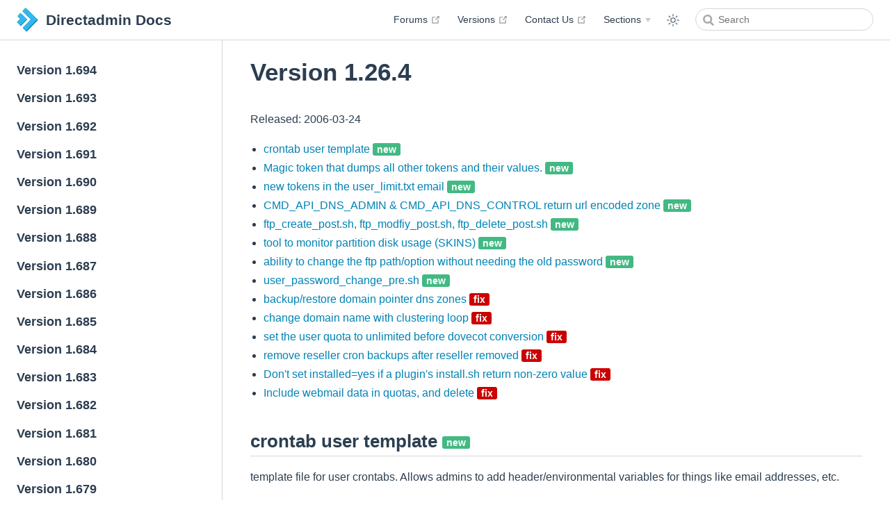

--- FILE ---
content_type: text/html
request_url: https://docs.directadmin.dev/changelog/version-1.26.4.html
body_size: 15859
content:
<!DOCTYPE html>
<html lang="en-US">
  <head>
    <meta charset="utf-8">
    <meta name="viewport" content="width=device-width,initial-scale=1">
    <meta name="generator" content="VuePress 2.0.0-beta.59">
    <style>
      :root {
        --c-bg: #fff;
      }
      html.dark {
        --c-bg: #22272e;
      }
      html, body {
        background-color: var(--c-bg);
      }
    </style>
    <script>
      const userMode = localStorage.getItem('vuepress-color-scheme');
			const systemDarkMode = window.matchMedia && window.matchMedia('(prefers-color-scheme: dark)').matches;
			if (userMode === 'dark' || (userMode !== 'light' && systemDarkMode)) {
				document.documentElement.classList.toggle('dark', true);
			}
    </script>
    <meta name="theme-color" content="#3eaf7c"><meta name="apple-mobile-web-app-capable" content="yes"><meta name="apple-mobile-web-app-status-bar-style" content="black"><title>Version 1.26.4 | Directadmin Docs</title><meta name="description" content="DirectAdmin Knowledge Base">
    <link rel="stylesheet" href="/assets/css/styles.8be117e6.css">
    <link rel="preload" href="/assets/js/runtime~app.a5f4a383.js" as="script"><link rel="preload" href="/assets/css/styles.8be117e6.css" as="style"><link rel="preload" href="/assets/js/9295.b0089c45.js" as="script"><link rel="preload" href="/assets/js/app.7b63c3f2.js" as="script"><link rel="preload" href="/assets/js/v-7400f7c9.9d80720e.js" as="script"><link rel="prefetch" href="/assets/js/v-7ea08776.e54a9d77.js" as="script"><link rel="prefetch" href="/assets/js/v-1eba9dd5.547b2052.js" as="script"><link rel="prefetch" href="/assets/js/v-924d1e14.47f56f16.js" as="script"><link rel="prefetch" href="/assets/js/v-4ef84417.4d592255.js" as="script"><link rel="prefetch" href="/assets/js/v-1b51489a.c0a7e585.js" as="script"><link rel="prefetch" href="/assets/js/v-229501f5.fe48b537.js" as="script"><link rel="prefetch" href="/assets/js/v-84a6591c.2db4526b.js" as="script"><link rel="prefetch" href="/assets/js/v-7bcc951e.cb0d769c.js" as="script"><link rel="prefetch" href="/assets/js/v-29fae250.3dd11bcb.js" as="script"><link rel="prefetch" href="/assets/js/v-eb13a258.19555e3b.js" as="script"><link rel="prefetch" href="/assets/js/v-17e7975c.5a166233.js" as="script"><link rel="prefetch" href="/assets/js/v-29686471.199b0573.js" as="script"><link rel="prefetch" href="/assets/js/v-5d9743e8.9d91a8bc.js" as="script"><link rel="prefetch" href="/assets/js/v-d4931962.89601fbf.js" as="script"><link rel="prefetch" href="/assets/js/v-d3177f20.7b639168.js" as="script"><link rel="prefetch" href="/assets/js/v-caa37378.50c328a3.js" as="script"><link rel="prefetch" href="/assets/js/v-04d0bfa4.7baf46a8.js" as="script"><link rel="prefetch" href="/assets/js/v-8a9855d4.e542cf89.js" as="script"><link rel="prefetch" href="/assets/js/v-dc47e1a2.67fecab7.js" as="script"><link rel="prefetch" href="/assets/js/v-6ae63ecf.5fb19018.js" as="script"><link rel="prefetch" href="/assets/js/v-266f6615.73fa7c2b.js" as="script"><link rel="prefetch" href="/assets/js/v-059387bb.d7788a01.js" as="script"><link rel="prefetch" href="/assets/js/v-619e68ed.2b228bb3.js" as="script"><link rel="prefetch" href="/assets/js/v-0c8587e4.409e91ff.js" as="script"><link rel="prefetch" href="/assets/js/v-65081a2b.73564dbf.js" as="script"><link rel="prefetch" href="/assets/js/v-5e12ecb2.1fadcb35.js" as="script"><link rel="prefetch" href="/assets/js/v-96221558.e3e4050b.js" as="script"><link rel="prefetch" href="/assets/js/v-7417ccde.42aa08cc.js" as="script"><link rel="prefetch" href="/assets/js/v-70ae1ba0.6236e7f9.js" as="script"><link rel="prefetch" href="/assets/js/v-2dd54670.2d832556.js" as="script"><link rel="prefetch" href="/assets/js/v-e35eda18.6bdbff82.js" as="script"><link rel="prefetch" href="/assets/js/v-654c0c28.c6914005.js" as="script"><link rel="prefetch" href="/assets/js/v-6578cd0d.dd7fc90c.js" as="script"><link rel="prefetch" href="/assets/js/v-23c60c91.d8ea725c.js" as="script"><link rel="prefetch" href="/assets/js/v-139c805a.330efbf1.js" as="script"><link rel="prefetch" href="/assets/js/v-39158aeb.fad321d4.js" as="script"><link rel="prefetch" href="/assets/js/v-530b5534.c28eca04.js" as="script"><link rel="prefetch" href="/assets/js/v-1bcf3710.6fcd0d9d.js" as="script"><link rel="prefetch" href="/assets/js/v-0be7b81a.f5f221eb.js" as="script"><link rel="prefetch" href="/assets/js/v-5a388892.22a02c13.js" as="script"><link rel="prefetch" href="/assets/js/v-32f3d04d.7e05f724.js" as="script"><link rel="prefetch" href="/assets/js/v-672da5ac.a12193a1.js" as="script"><link rel="prefetch" href="/assets/js/v-ddb49cac.8387f7d4.js" as="script"><link rel="prefetch" href="/assets/js/v-2bafbaef.bc87ad32.js" as="script"><link rel="prefetch" href="/assets/js/v-6953312d.e4ec5b7e.js" as="script"><link rel="prefetch" href="/assets/js/v-3f3c08c2.b57713d1.js" as="script"><link rel="prefetch" href="/assets/js/v-4db055ad.dd05f84e.js" as="script"><link rel="prefetch" href="/assets/js/v-707e74ec.8a68f4aa.js" as="script"><link rel="prefetch" href="/assets/js/v-872ea496.b6530f5f.js" as="script"><link rel="prefetch" href="/assets/js/v-5261f555.88eb05f3.js" as="script"><link rel="prefetch" href="/assets/js/v-31afaa90.695c006e.js" as="script"><link rel="prefetch" href="/assets/js/v-5fc7c551.5c1272bd.js" as="script"><link rel="prefetch" href="/assets/js/v-64c7b184.2e303a4e.js" as="script"><link rel="prefetch" href="/assets/js/v-5fa927a7.ac68aa4a.js" as="script"><link rel="prefetch" href="/assets/js/v-6d14c3ae.e2ee0bb8.js" as="script"><link rel="prefetch" href="/assets/js/v-d5747f26.903f49a2.js" as="script"><link rel="prefetch" href="/assets/js/v-05b22568.a00256a5.js" as="script"><link rel="prefetch" href="/assets/js/v-1e35f5df.9c338d0d.js" as="script"><link rel="prefetch" href="/assets/js/v-0a1bafa8.013d559e.js" as="script"><link rel="prefetch" href="/assets/js/v-15494c28.af8df21d.js" as="script"><link rel="prefetch" href="/assets/js/v-17c274a0.d2b86304.js" as="script"><link rel="prefetch" href="/assets/js/v-8ee36cd6.299d42ef.js" as="script"><link rel="prefetch" href="/assets/js/v-0326dced.a710875e.js" as="script"><link rel="prefetch" href="/assets/js/v-29d91753.ebb97afb.js" as="script"><link rel="prefetch" href="/assets/js/v-6a00f95d.904d84a0.js" as="script"><link rel="prefetch" href="/assets/js/v-03484d2c.a5d29492.js" as="script"><link rel="prefetch" href="/assets/js/v-615e0046.ae9afe1e.js" as="script"><link rel="prefetch" href="/assets/js/v-0172044e.5cc61cc7.js" as="script"><link rel="prefetch" href="/assets/js/v-67e1ca9a.db0983d1.js" as="script"><link rel="prefetch" href="/assets/js/v-7097468b.861adf11.js" as="script"><link rel="prefetch" href="/assets/js/v-73e8262a.96fdb419.js" as="script"><link rel="prefetch" href="/assets/js/v-fdb229c6.439413b1.js" as="script"><link rel="prefetch" href="/assets/js/v-5bfe771f.a12a5d6f.js" as="script"><link rel="prefetch" href="/assets/js/v-62d7aff4.3e4ef620.js" as="script"><link rel="prefetch" href="/assets/js/v-eb5b61a4.6faba2ea.js" as="script"><link rel="prefetch" href="/assets/js/v-0dd4a389.afba4b2e.js" as="script"><link rel="prefetch" href="/assets/js/v-b2f416ee.03b0e544.js" as="script"><link rel="prefetch" href="/assets/js/v-cca42676.0bab0629.js" as="script"><link rel="prefetch" href="/assets/js/v-0d8560e6.d7b4dd35.js" as="script"><link rel="prefetch" href="/assets/js/v-b782c3ea.8279c9b8.js" as="script"><link rel="prefetch" href="/assets/js/v-0eb7e677.5a2180ea.js" as="script"><link rel="prefetch" href="/assets/js/v-9629b4d8.fc78e782.js" as="script"><link rel="prefetch" href="/assets/js/v-00c93e9c.2483fed3.js" as="script"><link rel="prefetch" href="/assets/js/v-314cae3f.dc9878a2.js" as="script"><link rel="prefetch" href="/assets/js/v-f616f8d4.399fcd3d.js" as="script"><link rel="prefetch" href="/assets/js/v-68f95360.d0dc8b9c.js" as="script"><link rel="prefetch" href="/assets/js/v-7751d768.fb85c739.js" as="script"><link rel="prefetch" href="/assets/js/v-6312d8e5.996f351d.js" as="script"><link rel="prefetch" href="/assets/js/v-64ae3c5e.eadd321c.js" as="script"><link rel="prefetch" href="/assets/js/v-0010b209.84d2d27f.js" as="script"><link rel="prefetch" href="/assets/js/v-b65dc82c.f6628e64.js" as="script"><link rel="prefetch" href="/assets/js/v-da4aeb6e.00dd2316.js" as="script"><link rel="prefetch" href="/assets/js/v-111434e0.e0bceeb8.js" as="script"><link rel="prefetch" href="/assets/js/v-c52988e2.a90ddad6.js" as="script"><link rel="prefetch" href="/assets/js/v-d00dd7b4.cc40db9a.js" as="script"><link rel="prefetch" href="/assets/js/v-6d2d954d.8ba48e1b.js" as="script"><link rel="prefetch" href="/assets/js/v-08239bcd.33c5f080.js" as="script"><link rel="prefetch" href="/assets/js/v-0a6af24b.86588ba8.js" as="script"><link rel="prefetch" href="/assets/js/v-55cba693.2bbf9487.js" as="script"><link rel="prefetch" href="/assets/js/v-10ef1224.9e63e757.js" as="script"><link rel="prefetch" href="/assets/js/v-d37788f2.40debcdc.js" as="script"><link rel="prefetch" href="/assets/js/v-2f8a1f0f.e7bbfae1.js" as="script"><link rel="prefetch" href="/assets/js/v-6154ed70.9a9e083c.js" as="script"><link rel="prefetch" href="/assets/js/v-2b779983.d00d91e0.js" as="script"><link rel="prefetch" href="/assets/js/v-d6e13a30.7fe1df1c.js" as="script"><link rel="prefetch" href="/assets/js/v-3e1249cb.3592d61b.js" as="script"><link rel="prefetch" href="/assets/js/v-5013b714.d8e61d7a.js" as="script"><link rel="prefetch" href="/assets/js/v-775ae358.16f803e5.js" as="script"><link rel="prefetch" href="/assets/js/v-6a26a408.be3ecbbd.js" as="script"><link rel="prefetch" href="/assets/js/v-054c686e.8437f337.js" as="script"><link rel="prefetch" href="/assets/js/v-ca5605a8.8eb54da8.js" as="script"><link rel="prefetch" href="/assets/js/v-677c8d91.834f9985.js" as="script"><link rel="prefetch" href="/assets/js/v-477554de.2eb933d4.js" as="script"><link rel="prefetch" href="/assets/js/v-3ea4c7aa.930e5e8d.js" as="script"><link rel="prefetch" href="/assets/js/v-65c7b4f2.a3834e3f.js" as="script"><link rel="prefetch" href="/assets/js/v-e487ff28.5e1c1255.js" as="script"><link rel="prefetch" href="/assets/js/v-3c5d712c.8ae98306.js" as="script"><link rel="prefetch" href="/assets/js/v-818eeb22.ccf150ca.js" as="script"><link rel="prefetch" href="/assets/js/v-c44d10c6.6fd1cd8f.js" as="script"><link rel="prefetch" href="/assets/js/v-f90a3528.c7280829.js" as="script"><link rel="prefetch" href="/assets/js/v-6c63049e.f80ac925.js" as="script"><link rel="prefetch" href="/assets/js/v-d4d6af5c.8f39816d.js" as="script"><link rel="prefetch" href="/assets/js/v-5720ec8c.c5c98c2c.js" as="script"><link rel="prefetch" href="/assets/js/v-38609e88.cd2dd809.js" as="script"><link rel="prefetch" href="/assets/js/v-69ab1270.801ee7cc.js" as="script"><link rel="prefetch" href="/assets/js/v-66416132.98a845ef.js" as="script"><link rel="prefetch" href="/assets/js/v-e1b7f462.29aa1644.js" as="script"><link rel="prefetch" href="/assets/js/v-5b17f2e1.8274fc16.js" as="script"><link rel="prefetch" href="/assets/js/v-5df44f08.176bf2d4.js" as="script"><link rel="prefetch" href="/assets/js/v-61ed50d2.d7bcdf38.js" as="script"><link rel="prefetch" href="/assets/js/v-5deb3c32.364386b3.js" as="script"><link rel="prefetch" href="/assets/js/v-58d5c52b.74932eb3.js" as="script"><link rel="prefetch" href="/assets/js/v-4059a049.01d575b5.js" as="script"><link rel="prefetch" href="/assets/js/v-724c1f2a.1b15796f.js" as="script"><link rel="prefetch" href="/assets/js/v-0926cc8e.3457b42d.js" as="script"><link rel="prefetch" href="/assets/js/v-5a8a9dca.df24ccef.js" as="script"><link rel="prefetch" href="/assets/js/v-12abb0fa.6f3df274.js" as="script"><link rel="prefetch" href="/assets/js/v-55e27ba8.7abcd3b4.js" as="script"><link rel="prefetch" href="/assets/js/v-2742d8f0.7cb72ae3.js" as="script"><link rel="prefetch" href="/assets/js/v-2e163b6c.b8060ad8.js" as="script"><link rel="prefetch" href="/assets/js/v-e11e4dea.1a8c0778.js" as="script"><link rel="prefetch" href="/assets/js/v-6309c60f.b469c59b.js" as="script"><link rel="prefetch" href="/assets/js/v-02945f0e.c890a614.js" as="script"><link rel="prefetch" href="/assets/js/v-737e7114.aeb868e2.js" as="script"><link rel="prefetch" href="/assets/js/v-38f3bfee.a06797f2.js" as="script"><link rel="prefetch" href="/assets/js/v-a54d51f6.bf2fffc7.js" as="script"><link rel="prefetch" href="/assets/js/v-65570210.a7a342bd.js" as="script"><link rel="prefetch" href="/assets/js/v-3c7f3c29.c3b84887.js" as="script"><link rel="prefetch" href="/assets/js/v-2c6eb22f.a0fe1574.js" as="script"><link rel="prefetch" href="/assets/js/v-5c3f7669.888f4cd9.js" as="script"><link rel="prefetch" href="/assets/js/v-7abb88a6.8cc430c5.js" as="script"><link rel="prefetch" href="/assets/js/v-ac20b472.33501015.js" as="script"><link rel="prefetch" href="/assets/js/v-e7f1b066.d25a0464.js" as="script"><link rel="prefetch" href="/assets/js/v-06b1fe6a.53740c0e.js" as="script"><link rel="prefetch" href="/assets/js/v-037a6347.9ba99be5.js" as="script"><link rel="prefetch" href="/assets/js/v-1100073e.df04e53d.js" as="script"><link rel="prefetch" href="/assets/js/v-d77ae0a8.dc76ec86.js" as="script"><link rel="prefetch" href="/assets/js/v-4de117cc.5de06f4c.js" as="script"><link rel="prefetch" href="/assets/js/v-50962b76.7de21244.js" as="script"><link rel="prefetch" href="/assets/js/v-2ab9d990.1cae8b1c.js" as="script"><link rel="prefetch" href="/assets/js/v-d1296824.f2572a8e.js" as="script"><link rel="prefetch" href="/assets/js/v-147de61e.7124b5a4.js" as="script"><link rel="prefetch" href="/assets/js/v-5ddad9e2.fe2ec167.js" as="script"><link rel="prefetch" href="/assets/js/v-20638334.e39183b3.js" as="script"><link rel="prefetch" href="/assets/js/v-04b9ea8f.520aff93.js" as="script"><link rel="prefetch" href="/assets/js/v-2c6162cd.90173dc9.js" as="script"><link rel="prefetch" href="/assets/js/v-670bdaaf.f038d026.js" as="script"><link rel="prefetch" href="/assets/js/v-539dc628.2f177043.js" as="script"><link rel="prefetch" href="/assets/js/v-34f6ed4a.749afd84.js" as="script"><link rel="prefetch" href="/assets/js/v-e7a9f11a.9b9acd0e.js" as="script"><link rel="prefetch" href="/assets/js/v-d20acde8.c4ea0b6a.js" as="script"><link rel="prefetch" href="/assets/js/v-547f2bec.f3cd3556.js" as="script"><link rel="prefetch" href="/assets/js/v-01c58aa8.0d4124c6.js" as="script"><link rel="prefetch" href="/assets/js/v-d4112f6a.ba97bd25.js" as="script"><link rel="prefetch" href="/assets/js/v-f2c86a98.b30f5ab4.js" as="script"><link rel="prefetch" href="/assets/js/v-334214ab.2f8fa70e.js" as="script"><link rel="prefetch" href="/assets/js/v-7e2539e4.1e7b1350.js" as="script"><link rel="prefetch" href="/assets/js/v-dbaa11d8.41297ea9.js" as="script"><link rel="prefetch" href="/assets/js/v-7831d843.d70cece0.js" as="script"><link rel="prefetch" href="/assets/js/v-4ba567ee.30b65926.js" as="script"><link rel="prefetch" href="/assets/js/v-290500f1.1937fd08.js" as="script"><link rel="prefetch" href="/assets/js/v-4f0f192c.69425328.js" as="script"><link rel="prefetch" href="/assets/js/v-3a37e5ab.4f235f4c.js" as="script"><link rel="prefetch" href="/assets/js/v-0432efda.11e893e8.js" as="script"><link rel="prefetch" href="/assets/js/v-813ca7de.bd9e4839.js" as="script"><link rel="prefetch" href="/assets/js/v-1458c362.83259baa.js" as="script"><link rel="prefetch" href="/assets/js/v-2c817f3e.ac21f0d6.js" as="script"><link rel="prefetch" href="/assets/js/v-08b619ac.9c951e52.js" as="script"><link rel="prefetch" href="/assets/js/v-ebf5081c.e9a188fd.js" as="script"><link rel="prefetch" href="/assets/js/v-ef5eb95a.24787242.js" as="script"><link rel="prefetch" href="/assets/js/v-01503951.5097fc47.js" as="script"><link rel="prefetch" href="/assets/js/v-baec7528.f1b5a09d.js" as="script"><link rel="prefetch" href="/assets/js/v-358a0eb0.05e6bed3.js" as="script"><link rel="prefetch" href="/assets/js/v-0514559e.88c97e0d.js" as="script"><link rel="prefetch" href="/assets/js/v-030511f0.54883e44.js" as="script"><link rel="prefetch" href="/assets/js/v-5fa014d1.4c31ea9f.js" as="script"><link rel="prefetch" href="/assets/js/v-318d3c0c.e1e8174b.js" as="script"><link rel="prefetch" href="/assets/js/v-2e238ace.241ffbcb.js" as="script"><link rel="prefetch" href="/assets/js/v-556c13ed.f409f5e1.js" as="script"><link rel="prefetch" href="/assets/js/v-d6a1df60.7a9dc88d.js" as="script"><link rel="prefetch" href="/assets/js/v-15ab36c6.23b7b38c.js" as="script"><link rel="prefetch" href="/assets/js/v-ccde5122.372239c2.js" as="script"><link rel="prefetch" href="/assets/js/v-5a7128a4.6bb5a289.js" as="script"><link rel="prefetch" href="/assets/js/v-206f7674.ccc7a7e1.js" as="script"><link rel="prefetch" href="/assets/js/v-dff528da.235ce1fc.js" as="script"><link rel="prefetch" href="/assets/js/v-8be94140.21933572.js" as="script"><link rel="prefetch" href="/assets/js/v-01aaa460.bb84a662.js" as="script"><link rel="prefetch" href="/assets/js/v-1ac9c0a3.a66a702f.js" as="script"><link rel="prefetch" href="/assets/js/v-8b1edebe.48ea7f2e.js" as="script"><link rel="prefetch" href="/assets/js/v-0701410d.5a48658b.js" as="script"><link rel="prefetch" href="/assets/js/v-6225f0e4.1b19dccd.js" as="script"><link rel="prefetch" href="/assets/js/v-6d446a62.d0588e8f.js" as="script"><link rel="prefetch" href="/assets/js/v-27b38bd2.01ea53d9.js" as="script"><link rel="prefetch" href="/assets/js/v-69fb8aa6.2afc8290.js" as="script"><link rel="prefetch" href="/assets/js/v-39c0aa7c.3c2c3e5f.js" as="script"><link rel="prefetch" href="/assets/js/v-3cefef0b.f4a17629.js" as="script"><link rel="prefetch" href="/assets/js/v-28243eb4.d2b373b7.js" as="script"><link rel="prefetch" href="/assets/js/v-483bb6b0.10d302e0.js" as="script"><link rel="prefetch" href="/assets/js/v-ee08ccfe.bddc78b1.js" as="script"><link rel="prefetch" href="/assets/js/v-88100a5a.9a6b7b35.js" as="script"><link rel="prefetch" href="/assets/js/v-23d927b2.a8d9de12.js" as="script"><link rel="prefetch" href="/assets/js/v-5a2d92aa.41d96c59.js" as="script"><link rel="prefetch" href="/assets/js/v-396472d0.a63f900d.js" as="script"><link rel="prefetch" href="/assets/js/v-36abc5e9.7ce20ab7.js" as="script"><link rel="prefetch" href="/assets/js/v-69316630.b7ccc888.js" as="script"><link rel="prefetch" href="/assets/js/v-de4e4324.3ff686f8.js" as="script"><link rel="prefetch" href="/assets/js/v-3364832f.32d30e9a.js" as="script"><link rel="prefetch" href="/assets/js/v-373ee74f.815279ab.js" as="script"><link rel="prefetch" href="/assets/js/v-dae491e6.dd51ab1b.js" as="script"><link rel="prefetch" href="/assets/js/v-595b642a.7a13c308.js" as="script"><link rel="prefetch" href="/assets/js/v-2fd8636d.f1db1fac.js" as="script"><link rel="prefetch" href="/assets/js/v-6871cb69.4a511e3c.js" as="script"><link rel="prefetch" href="/assets/js/v-12418588.41ca70e6.js" as="script"><link rel="prefetch" href="/assets/js/v-44d20572.76334bac.js" as="script"><link rel="prefetch" href="/assets/js/v-1914e804.e5d3d221.js" as="script"><link rel="prefetch" href="/assets/js/v-13f65e27.65a09d30.js" as="script"><link rel="prefetch" href="/assets/js/v-e9f4a190.c56b59dc.js" as="script"><link rel="prefetch" href="/assets/js/v-4ff07ef0.c18224ca.js" as="script"><link rel="prefetch" href="/assets/js/v-978ea3e6.edfd4db5.js" as="script"><link rel="prefetch" href="/assets/js/v-087e06dc.b566f571.js" as="script"><link rel="prefetch" href="/assets/js/v-47bed688.d21c058b.js" as="script"><link rel="prefetch" href="/assets/js/v-472d02c5.31a95d42.js" as="script"><link rel="prefetch" href="/assets/js/v-5cf9741e.d32326c4.js" as="script"><link rel="prefetch" href="/assets/js/v-427f2bca.a4684256.js" as="script"><link rel="prefetch" href="/assets/js/v-066ec32e.62754709.js" as="script"><link rel="prefetch" href="/assets/js/v-62631a46.5b94e376.js" as="script"><link rel="prefetch" href="/assets/js/v-56627152.f82426d4.js" as="script"><link rel="prefetch" href="/assets/js/v-7517e2ae.0b2bd469.js" as="script"><link rel="prefetch" href="/assets/js/v-be562666.4a76c437.js" as="script"><link rel="prefetch" href="/assets/js/v-35195bce.04735d94.js" as="script"><link rel="prefetch" href="/assets/js/v-12a31df1.46027ad9.js" as="script"><link rel="prefetch" href="/assets/js/v-69a21912.db564f5b.js" as="script"><link rel="prefetch" href="/assets/js/v-7471aaab.82692af5.js" as="script"><link rel="prefetch" href="/assets/js/v-658fa222.e333ceda.js" as="script"><link rel="prefetch" href="/assets/js/v-6353418c.b930ea93.js" as="script"><link rel="prefetch" href="/assets/js/v-44340469.3edb5d26.js" as="script"><link rel="prefetch" href="/assets/js/v-189c8856.af8443a2.js" as="script"><link rel="prefetch" href="/assets/js/v-91bfe1a0.d23020ce.js" as="script"><link rel="prefetch" href="/assets/js/v-cea11caa.c0e04e72.js" as="script"><link rel="prefetch" href="/assets/js/v-b6322a2c.08e93c7e.js" as="script"><link rel="prefetch" href="/assets/js/v-e521a5a0.fc34609b.js" as="script"><link rel="prefetch" href="/assets/js/v-17600f65.690b90c0.js" as="script"><link rel="prefetch" href="/assets/js/v-68e27e4b.05eb2fbd.js" as="script"><link rel="prefetch" href="/assets/js/v-bd74c0a2.50b7ae21.js" as="script"><link rel="prefetch" href="/assets/js/v-c9749fe4.035d4be9.js" as="script"><link rel="prefetch" href="/assets/js/v-45e8dd08.4d74906d.js" as="script"><link rel="prefetch" href="/assets/js/v-14671109.98d2fce9.js" as="script"><link rel="prefetch" href="/assets/js/v-ab3f4eae.1cf1fe5e.js" as="script"><link rel="prefetch" href="/assets/js/v-d840609a.245a72c4.js" as="script"><link rel="prefetch" href="/assets/js/v-25feb333.9814ee63.js" as="script"><link rel="prefetch" href="/assets/js/v-50ad1cb6.3c3377ec.js" as="script"><link rel="prefetch" href="/assets/js/v-598fc2e0.6635a01e.js" as="script"><link rel="prefetch" href="/assets/js/v-10b2cca0.2f5d9cc7.js" as="script"><link rel="prefetch" href="/assets/js/v-108cace9.5431395c.js" as="script"><link rel="prefetch" href="/assets/js/v-7c483de8.b4aff315.js" as="script"><link rel="prefetch" href="/assets/js/v-d8de3064.8d602843.js" as="script"><link rel="prefetch" href="/assets/js/v-3aca638a.c659ddac.js" as="script"><link rel="prefetch" href="/assets/js/v-a1e3a0b8.e95eb61b.js" as="script"><link rel="prefetch" href="/assets/js/v-6ee26dec.a84d3610.js" as="script"><link rel="prefetch" href="/assets/js/v-c1bfd7a4.802c57f9.js" as="script"><link rel="prefetch" href="/assets/js/v-2d64938e.9f5d7ed4.js" as="script"><link rel="prefetch" href="/assets/js/v-535a302e.6a24c4f2.js" as="script"><link rel="prefetch" href="/assets/js/v-40ca532b.372ea640.js" as="script"><link rel="prefetch" href="/assets/js/v-60eb0f3a.a600170a.js" as="script"><link rel="prefetch" href="/assets/js/v-44a4b74b.5abf11c4.js" as="script"><link rel="prefetch" href="/assets/js/v-b5bff862.93082e00.js" as="script"><link rel="prefetch" href="/assets/js/v-65b8690e.c3209f70.js" as="script"><link rel="prefetch" href="/assets/js/v-3aa8988d.9b6ef6a5.js" as="script"><link rel="prefetch" href="/assets/js/v-74e25d8d.fde81cad.js" as="script"><link rel="prefetch" href="/assets/js/v-8b79bb98.309e278d.js" as="script"><link rel="prefetch" href="/assets/js/v-0d0130ae.e25fadea.js" as="script"><link rel="prefetch" href="/assets/js/v-5278ca6a.66eb67e8.js" as="script"><link rel="prefetch" href="/assets/js/v-38830d0c.e4bd2d5d.js" as="script"><link rel="prefetch" href="/assets/js/v-4e2db368.c97ceacc.js" as="script"><link rel="prefetch" href="/assets/js/v-5416cdf4.f0fcff1a.js" as="script"><link rel="prefetch" href="/assets/js/v-427f2fda.6340d05e.js" as="script"><link rel="prefetch" href="/assets/js/v-22244f13.bdd9e678.js" as="script"><link rel="prefetch" href="/assets/js/v-30ce44cc.07a9ba2e.js" as="script"><link rel="prefetch" href="/assets/js/v-a6f437ac.e51a43ed.js" as="script"><link rel="prefetch" href="/assets/js/v-5bed6131.2677f22f.js" as="script"><link rel="prefetch" href="/assets/js/v-e88b56de.6ac488b6.js" as="script"><link rel="prefetch" href="/assets/js/v-61448b20.0152025c.js" as="script"><link rel="prefetch" href="/assets/js/v-cdbfb6e6.9df3a160.js" as="script"><link rel="prefetch" href="/assets/js/v-36ce346d.34df7e80.js" as="script"><link rel="prefetch" href="/assets/js/v-7107f96d.e654e4ac.js" as="script"><link rel="prefetch" href="/assets/js/v-63a22971.bdbf423e.js" as="script"><link rel="prefetch" href="/assets/js/v-6d288b06.eab12847.js" as="script"><link rel="prefetch" href="/assets/js/v-66bcf2ca.1505122a.js" as="script"><link rel="prefetch" href="/assets/js/v-313ef7ae.9e4a171c.js" as="script"><link rel="prefetch" href="/assets/js/v-56c3e16c.5e257cae.js" as="script"><link rel="prefetch" href="/assets/js/v-4d8b17e0.95a6ae06.js" as="script"><link rel="prefetch" href="/assets/js/v-9e79ef7a.b734f4bd.js" as="script"><link rel="prefetch" href="/assets/js/v-1032cf1c.ba79e45d.js" as="script"><link rel="prefetch" href="/assets/js/v-45782a26.bdfff072.js" as="script"><link rel="prefetch" href="/assets/js/v-4678eb28.1682e400.js" as="script"><link rel="prefetch" href="/assets/js/v-cb376b6c.994a62f1.js" as="script"><link rel="prefetch" href="/assets/js/v-34459f82.1e377ad2.js" as="script"><link rel="prefetch" href="/assets/js/v-09d8746c.7970af70.js" as="script"><link rel="prefetch" href="/assets/js/v-4ac4022a.080c5395.js" as="script"><link rel="prefetch" href="/assets/js/v-6386adf8.f25e27e8.js" as="script"><link rel="prefetch" href="/assets/js/v-aea8ffec.1fde57dd.js" as="script"><link rel="prefetch" href="/assets/js/v-72bcd20c.1a7a0213.js" as="script"><link rel="prefetch" href="/assets/js/v-f1f4cd40.9254850d.js" as="script"><link rel="prefetch" href="/assets/js/v-617c9df0.c4fd238a.js" as="script"><link rel="prefetch" href="/assets/js/v-3b194b6f.a1a20362.js" as="script"><link rel="prefetch" href="/assets/js/v-34a8a8ec.8f775217.js" as="script"><link rel="prefetch" href="/assets/js/v-a8b70334.2888a625.js" as="script"><link rel="prefetch" href="/assets/js/v-6a9756ea.7ab338a0.js" as="script"><link rel="prefetch" href="/assets/js/v-5b528e68.f1bc96de.js" as="script"><link rel="prefetch" href="/assets/js/v-04dbb58c.f90db449.js" as="script"><link rel="prefetch" href="/assets/js/v-69dab924.d3b41352.js" as="script"><link rel="prefetch" href="/assets/js/v-af8a65b0.c923b3fa.js" as="script"><link rel="prefetch" href="/assets/js/v-503414ea.375f33fd.js" as="script"><link rel="prefetch" href="/assets/js/v-2aac8a2e.c542ae38.js" as="script"><link rel="prefetch" href="/assets/js/v-57e8dd2a.c411eef1.js" as="script"><link rel="prefetch" href="/assets/js/v-3e3414c8.7493d78d.js" as="script"><link rel="prefetch" href="/assets/js/v-75b5d068.c32b2250.js" as="script"><link rel="prefetch" href="/assets/js/v-258e0051.795d2121.js" as="script"><link rel="prefetch" href="/assets/js/v-6331768f.978e12ae.js" as="script"><link rel="prefetch" href="/assets/js/v-091bd6a6.f19d9942.js" as="script"><link rel="prefetch" href="/assets/js/v-0c1fcaea.5a44aade.js" as="script"><link rel="prefetch" href="/assets/js/v-776aa907.c890e5bd.js" as="script"><link rel="prefetch" href="/assets/js/v-479db5a7.61683b15.js" as="script"><link rel="prefetch" href="/assets/js/v-61e25aea.9172ba6e.js" as="script"><link rel="prefetch" href="/assets/js/v-28f7b18f.989bc4c0.js" as="script"><link rel="prefetch" href="/assets/js/v-5ebc3fa6.ae99c5a5.js" as="script"><link rel="prefetch" href="/assets/js/v-2f196c2d.4ba4ab97.js" as="script"><link rel="prefetch" href="/assets/js/v-2b8deff2.8bcfd39d.js" as="script"><link rel="prefetch" href="/assets/js/v-56e04dc8.253e8534.js" as="script"><link rel="prefetch" href="/assets/js/v-161be9a8.e3363676.js" as="script"><link rel="prefetch" href="/assets/js/v-57077766.e6c57885.js" as="script"><link rel="prefetch" href="/assets/js/v-00df866f.259ccfd0.js" as="script"><link rel="prefetch" href="/assets/js/v-0daa83a2.92cd234c.js" as="script"><link rel="prefetch" href="/assets/js/v-3d3ed6f0.c0190f18.js" as="script"><link rel="prefetch" href="/assets/js/v-2449da94.e7abb008.js" as="script"><link rel="prefetch" href="/assets/js/v-6da058e2.59ae2daf.js" as="script"><link rel="prefetch" href="/assets/js/v-510ed0d4.d9f96b21.js" as="script"><link rel="prefetch" href="/assets/js/v-f8469fc6.ba24a28d.js" as="script"><link rel="prefetch" href="/assets/js/v-64be9eae.0132416c.js" as="script"><link rel="prefetch" href="/assets/js/v-8b073ef0.67ea4a07.js" as="script"><link rel="prefetch" href="/assets/js/v-4f9982c6.9d482040.js" as="script"><link rel="prefetch" href="/assets/js/v-5eac22c2.2cd89b50.js" as="script"><link rel="prefetch" href="/assets/js/v-77b88a66.5fc9eb49.js" as="script"><link rel="prefetch" href="/assets/js/v-3ce2f392.a8cabf6a.js" as="script"><link rel="prefetch" href="/assets/js/v-1276de04.be59c4fb.js" as="script"><link rel="prefetch" href="/assets/js/v-16584bb4.af088e64.js" as="script"><link rel="prefetch" href="/assets/js/v-61b85b85.e40ff097.js" as="script"><link rel="prefetch" href="/assets/js/v-5b70ad46.707e8a3b.js" as="script"><link rel="prefetch" href="/assets/js/v-3ad53298.79785534.js" as="script"><link rel="prefetch" href="/assets/js/v-44cbe5da.9d678995.js" as="script"><link rel="prefetch" href="/assets/js/v-49b65b2f.830f1735.js" as="script"><link rel="prefetch" href="/assets/js/v-c2574bec.3b7e82dc.js" as="script"><link rel="prefetch" href="/assets/js/v-27a7eea8.7fbfa263.js" as="script"><link rel="prefetch" href="/assets/js/v-47172e2a.e7963afc.js" as="script"><link rel="prefetch" href="/assets/js/v-946d099e.7fb5e385.js" as="script"><link rel="prefetch" href="/assets/js/v-2b17a1a9.28c7516c.js" as="script"><link rel="prefetch" href="/assets/js/v-5a8b52e3.a059fed0.js" as="script"><link rel="prefetch" href="/assets/js/v-8976eca6.8624448f.js" as="script"><link rel="prefetch" href="/assets/js/v-45ed37b6.42f82037.js" as="script"><link rel="prefetch" href="/assets/js/v-70e9b07a.6fc37f12.js" as="script"><link rel="prefetch" href="/assets/js/v-45f7f924.a2648d1e.js" as="script"><link rel="prefetch" href="/assets/js/v-d4d25bd6.a31fa0a5.js" as="script"><link rel="prefetch" href="/assets/js/v-6861a33b.d55e718b.js" as="script"><link rel="prefetch" href="/assets/js/v-14998606.e60a6ec9.js" as="script"><link rel="prefetch" href="/assets/js/v-93947360.9ecdff91.js" as="script"><link rel="prefetch" href="/assets/js/v-18da890a.508f1273.js" as="script"><link rel="prefetch" href="/assets/js/v-7d874073.363286fd.js" as="script"><link rel="prefetch" href="/assets/js/v-424c399d.e0465b74.js" as="script"><link rel="prefetch" href="/assets/js/v-0b63aee6.d57b822c.js" as="script"><link rel="prefetch" href="/assets/js/v-a7c67e38.238b0b0b.js" as="script"><link rel="prefetch" href="/assets/js/v-ad4a1744.1e432415.js" as="script"><link rel="prefetch" href="/assets/js/v-46444bb3.0e01881e.js" as="script"><link rel="prefetch" href="/assets/js/v-e2094fc8.b8eaa0b5.js" as="script"><link rel="prefetch" href="/assets/js/v-7971d9bd.cc48e98e.js" as="script"><link rel="prefetch" href="/assets/js/v-657e1a31.e2787b65.js" as="script"><link rel="prefetch" href="/assets/js/v-12d20394.74be29de.js" as="script"><link rel="prefetch" href="/assets/js/v-4c253ea8.85eec063.js" as="script"><link rel="prefetch" href="/assets/js/v-573fcfc8.c06a1a48.js" as="script"><link rel="prefetch" href="/assets/js/v-4b86f588.e9d806b0.js" as="script"><link rel="prefetch" href="/assets/js/v-d963cd2c.c4ba170f.js" as="script"><link rel="prefetch" href="/assets/js/v-372d640f.b654c486.js" as="script"><link rel="prefetch" href="/assets/js/v-d02694a4.704a78cf.js" as="script"><link rel="prefetch" href="/assets/js/v-287f1130.46e41476.js" as="script"><link rel="prefetch" href="/assets/js/v-0378326c.e37a8659.js" as="script"><link rel="prefetch" href="/assets/js/v-184a6958.66acb017.js" as="script"><link rel="prefetch" href="/assets/js/v-f904dc9e.64a5cd73.js" as="script"><link rel="prefetch" href="/assets/js/v-7ebc1a01.4f8f49a2.js" as="script"><link rel="prefetch" href="/assets/js/v-55be8d01.7d8c56b1.js" as="script"><link rel="prefetch" href="/assets/js/v-a08a7f92.0ab1de3e.js" as="script"><link rel="prefetch" href="/assets/js/v-359bf822.0355d5e3.js" as="script"><link rel="prefetch" href="/assets/js/v-750bbab8.034149dd.js" as="script"><link rel="prefetch" href="/assets/js/v-47cafe05.5f130797.js" as="script"><link rel="prefetch" href="/assets/js/v-67c0e9fc.c97f7907.js" as="script"><link rel="prefetch" href="/assets/js/v-acbc39ae.1f1069db.js" as="script"><link rel="prefetch" href="/assets/js/v-5289cf72.0c78f137.js" as="script"><link rel="prefetch" href="/assets/js/v-75499332.d5c2b965.js" as="script"><link rel="prefetch" href="/assets/js/v-62de2dcf.fc6559d1.js" as="script"><link rel="prefetch" href="/assets/js/v-44d312c3.921870bd.js" as="script"><link rel="prefetch" href="/assets/js/v-c13cd90c.a64ae16b.js" as="script"><link rel="prefetch" href="/assets/js/v-425482dc.02e79be5.js" as="script"><link rel="prefetch" href="/assets/js/v-601a4018.3b695cb6.js" as="script"><link rel="prefetch" href="/assets/js/v-2f50041e.03fdffa9.js" as="script"><link rel="prefetch" href="/assets/js/v-60aa6c3c.45de73c5.js" as="script"><link rel="prefetch" href="/assets/js/v-72e319e9.3e4b42bf.js" as="script"><link rel="prefetch" href="/assets/js/v-89efe2c6.ee03c40b.js" as="script"><link rel="prefetch" href="/assets/js/v-6984a066.250b6bec.js" as="script"><link rel="prefetch" href="/assets/js/v-ceb01a2c.f7950b9d.js" as="script"><link rel="prefetch" href="/assets/js/v-5318c21c.3168b56d.js" as="script"><link rel="prefetch" href="/assets/js/v-19064770.976ae39f.js" as="script"><link rel="prefetch" href="/assets/js/v-f9bbdcf6.01623854.js" as="script"><link rel="prefetch" href="/assets/js/v-796485d8.0030b131.js" as="script"><link rel="prefetch" href="/assets/js/v-66321808.ca427ce2.js" as="script"><link rel="prefetch" href="/assets/js/v-407d54d5.87e306b4.js" as="script"><link rel="prefetch" href="/assets/js/v-f9ee94f0.0a4456ae.js" as="script"><link rel="prefetch" href="/assets/js/v-37aca877.9041f38b.js" as="script"><link rel="prefetch" href="/assets/js/v-4e48f562.88e431f0.js" as="script"><link rel="prefetch" href="/assets/js/v-69b387ec.67f5302e.js" as="script"><link rel="prefetch" href="/assets/js/v-2b825e28.de730307.js" as="script"><link rel="prefetch" href="/assets/js/v-f0bd2422.bd57c7bf.js" as="script"><link rel="prefetch" href="/assets/js/v-66df9b7b.f9ab7623.js" as="script"><link rel="prefetch" href="/assets/js/v-4ef37e4e.6f248f1a.js" as="script"><link rel="prefetch" href="/assets/js/v-709a4033.ab38d225.js" as="script"><link rel="prefetch" href="/assets/js/v-23cc1794.f705ac7c.js" as="script"><link rel="prefetch" href="/assets/js/v-3b02615e.42dfe7ea.js" as="script"><link rel="prefetch" href="/assets/js/v-b2a054ec.66b0cd43.js" as="script"><link rel="prefetch" href="/assets/js/v-ccdc4da0.2d908196.js" as="script"><link rel="prefetch" href="/assets/js/v-5480bfab.76131bb1.js" as="script"><link rel="prefetch" href="/assets/js/v-8daa1a0e.41e03e38.js" as="script"><link rel="prefetch" href="/assets/js/v-3706649a.76281802.js" as="script">
  </head>
  <body>
    <div id="app"><!--[--><div class="theme-container"><!--[--><header class="navbar"><div class="toggle-sidebar-button" title="toggle sidebar" aria-expanded="false" role="button" tabindex="0"><div class="icon" aria-hidden="true"><span></span><span></span><span></span></div></div><span><a href="/" class=""><img class="logo" src="/img/da-symbol.svg" alt="Directadmin Docs"><span class="site-name can-hide">Directadmin Docs</span></a></span><div class="navbar-items-wrapper" style=""><!--[--><!--]--><nav class="navbar-items can-hide"><!--[--><div class="navbar-item"><a class="external-link" href="https://forum.directadmin.com" rel="noopener noreferrer" target="_blank" aria-label="Forums"><!--[--><!--]--> Forums <span><svg class="external-link-icon" xmlns="http://www.w3.org/2000/svg" aria-hidden="true" focusable="false" x="0px" y="0px" viewBox="0 0 100 100" width="15" height="15"><path fill="currentColor" d="M18.8,85.1h56l0,0c2.2,0,4-1.8,4-4v-32h-8v28h-48v-48h28v-8h-32l0,0c-2.2,0-4,1.8-4,4v56C14.8,83.3,16.6,85.1,18.8,85.1z"></path><polygon fill="currentColor" points="45.7,48.7 51.3,54.3 77.2,28.5 77.2,37.2 85.2,37.2 85.2,14.9 62.8,14.9 62.8,22.9 71.5,22.9"></polygon></svg><span class="external-link-icon-sr-only">open in new window</span></span><!--[--><!--]--></a></div><div class="navbar-item"><a class="external-link" href="https://www.directadmin.com/versions.php" rel="noopener noreferrer" target="_blank" aria-label="Versions"><!--[--><!--]--> Versions <span><svg class="external-link-icon" xmlns="http://www.w3.org/2000/svg" aria-hidden="true" focusable="false" x="0px" y="0px" viewBox="0 0 100 100" width="15" height="15"><path fill="currentColor" d="M18.8,85.1h56l0,0c2.2,0,4-1.8,4-4v-32h-8v28h-48v-48h28v-8h-32l0,0c-2.2,0-4,1.8-4,4v56C14.8,83.3,16.6,85.1,18.8,85.1z"></path><polygon fill="currentColor" points="45.7,48.7 51.3,54.3 77.2,28.5 77.2,37.2 85.2,37.2 85.2,14.9 62.8,14.9 62.8,22.9 71.5,22.9"></polygon></svg><span class="external-link-icon-sr-only">open in new window</span></span><!--[--><!--]--></a></div><div class="navbar-item"><a class="external-link" href="https://tickets.directadmin.com" rel="noopener noreferrer" target="_blank" aria-label="Contact Us"><!--[--><!--]--> Contact Us <span><svg class="external-link-icon" xmlns="http://www.w3.org/2000/svg" aria-hidden="true" focusable="false" x="0px" y="0px" viewBox="0 0 100 100" width="15" height="15"><path fill="currentColor" d="M18.8,85.1h56l0,0c2.2,0,4-1.8,4-4v-32h-8v28h-48v-48h28v-8h-32l0,0c-2.2,0-4,1.8-4,4v56C14.8,83.3,16.6,85.1,18.8,85.1z"></path><polygon fill="currentColor" points="45.7,48.7 51.3,54.3 77.2,28.5 77.2,37.2 85.2,37.2 85.2,14.9 62.8,14.9 62.8,22.9 71.5,22.9"></polygon></svg><span class="external-link-icon-sr-only">open in new window</span></span><!--[--><!--]--></a></div><div class="navbar-item"><div class="navbar-dropdown-wrapper"><button class="navbar-dropdown-title" type="button" aria-label="Sections"><span class="title">Sections</span><span class="arrow down"></span></button><button class="navbar-dropdown-title-mobile" type="button" aria-label="Sections"><span class="title">Sections</span><span class="right arrow"></span></button><ul style="display:none;" class="navbar-dropdown"><!--[--><li class="navbar-dropdown-item"><a href="/changelog/version-1.693.html" class="" aria-label="Changelog"><!--[--><!--]--> Changelog <!--[--><!--]--></a></li><li class="navbar-dropdown-item"><a href="/custombuild/custombuild-overview.html" class="" aria-label="CustomBuild 2.0"><!--[--><!--]--> CustomBuild 2.0 <!--[--><!--]--></a></li><li class="navbar-dropdown-item"><a href="/developer/api/" class="" aria-label="Developer"><!--[--><!--]--> Developer <!--[--><!--]--></a></li><li class="navbar-dropdown-item"><a href="/directadmin/backup-restore-migration/backups.html" class="" aria-label="DirectAdmin"><!--[--><!--]--> DirectAdmin <!--[--><!--]--></a></li><li class="navbar-dropdown-item"><a href="/getting-started/installation/" class="" aria-label="Getting Started"><!--[--><!--]--> Getting Started <!--[--><!--]--></a></li><li class="navbar-dropdown-item"><a href="/operation-system-level/os-general/" class="" aria-label="Operation system level"><!--[--><!--]--> Operation system level <!--[--><!--]--></a></li><li class="navbar-dropdown-item"><a href="/other-hosting-services/dns/general.html" class="" aria-label="Other hosting services"><!--[--><!--]--> Other hosting services <!--[--><!--]--></a></li><li class="navbar-dropdown-item"><a href="/webservices/apache/general.html" class="" aria-label="Web Servers"><!--[--><!--]--> Web Servers <!--[--><!--]--></a></li><!--]--></ul></div></div><!--]--></nav><!--[--><!--]--><button class="toggle-color-mode-button" title="toggle color mode"><svg style="" class="icon" focusable="false" viewBox="0 0 32 32"><path d="M16 12.005a4 4 0 1 1-4 4a4.005 4.005 0 0 1 4-4m0-2a6 6 0 1 0 6 6a6 6 0 0 0-6-6z" fill="currentColor"></path><path d="M5.394 6.813l1.414-1.415l3.506 3.506L8.9 10.318z" fill="currentColor"></path><path d="M2 15.005h5v2H2z" fill="currentColor"></path><path d="M5.394 25.197L8.9 21.691l1.414 1.415l-3.506 3.505z" fill="currentColor"></path><path d="M15 25.005h2v5h-2z" fill="currentColor"></path><path d="M21.687 23.106l1.414-1.415l3.506 3.506l-1.414 1.414z" fill="currentColor"></path><path d="M25 15.005h5v2h-5z" fill="currentColor"></path><path d="M21.687 8.904l3.506-3.506l1.414 1.415l-3.506 3.505z" fill="currentColor"></path><path d="M15 2.005h2v5h-2z" fill="currentColor"></path></svg><svg style="display:none;" class="icon" focusable="false" viewBox="0 0 32 32"><path d="M13.502 5.414a15.075 15.075 0 0 0 11.594 18.194a11.113 11.113 0 0 1-7.975 3.39c-.138 0-.278.005-.418 0a11.094 11.094 0 0 1-3.2-21.584M14.98 3a1.002 1.002 0 0 0-.175.016a13.096 13.096 0 0 0 1.825 25.981c.164.006.328 0 .49 0a13.072 13.072 0 0 0 10.703-5.555a1.01 1.01 0 0 0-.783-1.565A13.08 13.08 0 0 1 15.89 4.38A1.015 1.015 0 0 0 14.98 3z" fill="currentColor"></path></svg></button><form class="search-box" role="search"><input type="search" placeholder="Search" autocomplete="off" spellcheck="false" value><!----><!----></form></div></header><!--]--><div class="sidebar-mask"></div><!--[--><aside class="sidebar"><nav class="navbar-items"><!--[--><div class="navbar-item"><a class="external-link" href="https://forum.directadmin.com" rel="noopener noreferrer" target="_blank" aria-label="Forums"><!--[--><!--]--> Forums <span><svg class="external-link-icon" xmlns="http://www.w3.org/2000/svg" aria-hidden="true" focusable="false" x="0px" y="0px" viewBox="0 0 100 100" width="15" height="15"><path fill="currentColor" d="M18.8,85.1h56l0,0c2.2,0,4-1.8,4-4v-32h-8v28h-48v-48h28v-8h-32l0,0c-2.2,0-4,1.8-4,4v56C14.8,83.3,16.6,85.1,18.8,85.1z"></path><polygon fill="currentColor" points="45.7,48.7 51.3,54.3 77.2,28.5 77.2,37.2 85.2,37.2 85.2,14.9 62.8,14.9 62.8,22.9 71.5,22.9"></polygon></svg><span class="external-link-icon-sr-only">open in new window</span></span><!--[--><!--]--></a></div><div class="navbar-item"><a class="external-link" href="https://www.directadmin.com/versions.php" rel="noopener noreferrer" target="_blank" aria-label="Versions"><!--[--><!--]--> Versions <span><svg class="external-link-icon" xmlns="http://www.w3.org/2000/svg" aria-hidden="true" focusable="false" x="0px" y="0px" viewBox="0 0 100 100" width="15" height="15"><path fill="currentColor" d="M18.8,85.1h56l0,0c2.2,0,4-1.8,4-4v-32h-8v28h-48v-48h28v-8h-32l0,0c-2.2,0-4,1.8-4,4v56C14.8,83.3,16.6,85.1,18.8,85.1z"></path><polygon fill="currentColor" points="45.7,48.7 51.3,54.3 77.2,28.5 77.2,37.2 85.2,37.2 85.2,14.9 62.8,14.9 62.8,22.9 71.5,22.9"></polygon></svg><span class="external-link-icon-sr-only">open in new window</span></span><!--[--><!--]--></a></div><div class="navbar-item"><a class="external-link" href="https://tickets.directadmin.com" rel="noopener noreferrer" target="_blank" aria-label="Contact Us"><!--[--><!--]--> Contact Us <span><svg class="external-link-icon" xmlns="http://www.w3.org/2000/svg" aria-hidden="true" focusable="false" x="0px" y="0px" viewBox="0 0 100 100" width="15" height="15"><path fill="currentColor" d="M18.8,85.1h56l0,0c2.2,0,4-1.8,4-4v-32h-8v28h-48v-48h28v-8h-32l0,0c-2.2,0-4,1.8-4,4v56C14.8,83.3,16.6,85.1,18.8,85.1z"></path><polygon fill="currentColor" points="45.7,48.7 51.3,54.3 77.2,28.5 77.2,37.2 85.2,37.2 85.2,14.9 62.8,14.9 62.8,22.9 71.5,22.9"></polygon></svg><span class="external-link-icon-sr-only">open in new window</span></span><!--[--><!--]--></a></div><div class="navbar-item"><div class="navbar-dropdown-wrapper"><button class="navbar-dropdown-title" type="button" aria-label="Sections"><span class="title">Sections</span><span class="arrow down"></span></button><button class="navbar-dropdown-title-mobile" type="button" aria-label="Sections"><span class="title">Sections</span><span class="right arrow"></span></button><ul style="display:none;" class="navbar-dropdown"><!--[--><li class="navbar-dropdown-item"><a href="/changelog/version-1.693.html" class="" aria-label="Changelog"><!--[--><!--]--> Changelog <!--[--><!--]--></a></li><li class="navbar-dropdown-item"><a href="/custombuild/custombuild-overview.html" class="" aria-label="CustomBuild 2.0"><!--[--><!--]--> CustomBuild 2.0 <!--[--><!--]--></a></li><li class="navbar-dropdown-item"><a href="/developer/api/" class="" aria-label="Developer"><!--[--><!--]--> Developer <!--[--><!--]--></a></li><li class="navbar-dropdown-item"><a href="/directadmin/backup-restore-migration/backups.html" class="" aria-label="DirectAdmin"><!--[--><!--]--> DirectAdmin <!--[--><!--]--></a></li><li class="navbar-dropdown-item"><a href="/getting-started/installation/" class="" aria-label="Getting Started"><!--[--><!--]--> Getting Started <!--[--><!--]--></a></li><li class="navbar-dropdown-item"><a href="/operation-system-level/os-general/" class="" aria-label="Operation system level"><!--[--><!--]--> Operation system level <!--[--><!--]--></a></li><li class="navbar-dropdown-item"><a href="/other-hosting-services/dns/general.html" class="" aria-label="Other hosting services"><!--[--><!--]--> Other hosting services <!--[--><!--]--></a></li><li class="navbar-dropdown-item"><a href="/webservices/apache/general.html" class="" aria-label="Web Servers"><!--[--><!--]--> Web Servers <!--[--><!--]--></a></li><!--]--></ul></div></div><!--]--></nav><!--[--><!--]--><ul class="sidebar-items"><!--[--><li><a href="/changelog/version-1.694.html" class="sidebar-item sidebar-heading" aria-label="Version 1.694"><!--[--><!--]--> Version 1.694 <!--[--><!--]--></a><!----></li><li><a href="/changelog/version-1.693.html" class="sidebar-item sidebar-heading" aria-label="Version 1.693"><!--[--><!--]--> Version 1.693 <!--[--><!--]--></a><!----></li><li><a href="/changelog/version-1.692.html" class="sidebar-item sidebar-heading" aria-label="Version 1.692"><!--[--><!--]--> Version 1.692 <!--[--><!--]--></a><!----></li><li><a href="/changelog/version-1.691.html" class="sidebar-item sidebar-heading" aria-label="Version 1.691"><!--[--><!--]--> Version 1.691 <!--[--><!--]--></a><!----></li><li><a href="/changelog/version-1.690.html" class="sidebar-item sidebar-heading" aria-label="Version 1.690"><!--[--><!--]--> Version 1.690 <!--[--><!--]--></a><!----></li><li><a href="/changelog/version-1.689.html" class="sidebar-item sidebar-heading" aria-label="Version 1.689"><!--[--><!--]--> Version 1.689 <!--[--><!--]--></a><!----></li><li><a href="/changelog/version-1.688.html" class="sidebar-item sidebar-heading" aria-label="Version 1.688"><!--[--><!--]--> Version 1.688 <!--[--><!--]--></a><!----></li><li><a href="/changelog/version-1.687.html" class="sidebar-item sidebar-heading" aria-label="Version 1.687"><!--[--><!--]--> Version 1.687 <!--[--><!--]--></a><!----></li><li><a href="/changelog/version-1.686.html" class="sidebar-item sidebar-heading" aria-label="Version 1.686"><!--[--><!--]--> Version 1.686 <!--[--><!--]--></a><!----></li><li><a href="/changelog/version-1.685.html" class="sidebar-item sidebar-heading" aria-label="Version 1.685"><!--[--><!--]--> Version 1.685 <!--[--><!--]--></a><!----></li><li><a href="/changelog/version-1.684.html" class="sidebar-item sidebar-heading" aria-label="Version 1.684"><!--[--><!--]--> Version 1.684 <!--[--><!--]--></a><!----></li><li><a href="/changelog/version-1.683.html" class="sidebar-item sidebar-heading" aria-label="Version 1.683"><!--[--><!--]--> Version 1.683 <!--[--><!--]--></a><!----></li><li><a href="/changelog/version-1.682.html" class="sidebar-item sidebar-heading" aria-label="Version 1.682"><!--[--><!--]--> Version 1.682 <!--[--><!--]--></a><!----></li><li><a href="/changelog/version-1.681.html" class="sidebar-item sidebar-heading" aria-label="Version 1.681"><!--[--><!--]--> Version 1.681 <!--[--><!--]--></a><!----></li><li><a href="/changelog/version-1.680.html" class="sidebar-item sidebar-heading" aria-label="Version 1.680"><!--[--><!--]--> Version 1.680 <!--[--><!--]--></a><!----></li><li><a href="/changelog/version-1.679.html" class="sidebar-item sidebar-heading" aria-label="Version 1.679"><!--[--><!--]--> Version 1.679 <!--[--><!--]--></a><!----></li><li><a href="/changelog/version-1.678.html" class="sidebar-item sidebar-heading" aria-label="Version 1.678"><!--[--><!--]--> Version 1.678 <!--[--><!--]--></a><!----></li><li><a href="/changelog/version-1.677.html" class="sidebar-item sidebar-heading" aria-label="Version 1.677"><!--[--><!--]--> Version 1.677 <!--[--><!--]--></a><!----></li><li><a href="/changelog/version-1.676.html" class="sidebar-item sidebar-heading" aria-label="Version 1.676"><!--[--><!--]--> Version 1.676 <!--[--><!--]--></a><!----></li><li><a href="/changelog/version-1.675.html" class="sidebar-item sidebar-heading" aria-label="Version 1.675"><!--[--><!--]--> Version 1.675 <!--[--><!--]--></a><!----></li><li><a href="/changelog/version-1.674.html" class="sidebar-item sidebar-heading" aria-label="Version 1.674"><!--[--><!--]--> Version 1.674 <!--[--><!--]--></a><!----></li><li><a href="/changelog/version-1.673.html" class="sidebar-item sidebar-heading" aria-label="Version 1.673"><!--[--><!--]--> Version 1.673 <!--[--><!--]--></a><!----></li><li><a href="/changelog/version-1.672.html" class="sidebar-item sidebar-heading" aria-label="Version 1.672"><!--[--><!--]--> Version 1.672 <!--[--><!--]--></a><!----></li><li><a href="/changelog/version-1.671.html" class="sidebar-item sidebar-heading" aria-label="Version 1.671"><!--[--><!--]--> Version 1.671 <!--[--><!--]--></a><!----></li><li><a href="/changelog/version-1.670.html" class="sidebar-item sidebar-heading" aria-label="Version 1.670"><!--[--><!--]--> Version 1.670 <!--[--><!--]--></a><!----></li><li><a href="/changelog/version-1.669.html" class="sidebar-item sidebar-heading" aria-label="Version 1.669"><!--[--><!--]--> Version 1.669 <!--[--><!--]--></a><!----></li><li><a href="/changelog/version-1.668.html" class="sidebar-item sidebar-heading" aria-label="Version 1.668"><!--[--><!--]--> Version 1.668 <!--[--><!--]--></a><!----></li><li><a href="/changelog/version-1.667.html" class="sidebar-item sidebar-heading" aria-label="Version 1.667"><!--[--><!--]--> Version 1.667 <!--[--><!--]--></a><!----></li><li><a href="/changelog/version-1.666.html" class="sidebar-item sidebar-heading" aria-label="Version 1.666"><!--[--><!--]--> Version 1.666 <!--[--><!--]--></a><!----></li><li><a href="/changelog/version-1.665.html" class="sidebar-item sidebar-heading" aria-label="Version 1.665"><!--[--><!--]--> Version 1.665 <!--[--><!--]--></a><!----></li><li><a href="/changelog/version-1.664.html" class="sidebar-item sidebar-heading" aria-label="Version 1.664"><!--[--><!--]--> Version 1.664 <!--[--><!--]--></a><!----></li><li><a href="/changelog/version-1.663.html" class="sidebar-item sidebar-heading" aria-label="Version 1.663"><!--[--><!--]--> Version 1.663 <!--[--><!--]--></a><!----></li><li><a href="/changelog/version-1.662.html" class="sidebar-item sidebar-heading" aria-label="Version 1.662"><!--[--><!--]--> Version 1.662 <!--[--><!--]--></a><!----></li><li><a href="/changelog/version-1.661.html" class="sidebar-item sidebar-heading" aria-label="Version 1.661"><!--[--><!--]--> Version 1.661 <!--[--><!--]--></a><!----></li><li><a href="/changelog/version-1.660.html" class="sidebar-item sidebar-heading" aria-label="Version 1.660"><!--[--><!--]--> Version 1.660 <!--[--><!--]--></a><!----></li><li><a href="/changelog/version-1.659.html" class="sidebar-item sidebar-heading" aria-label="Version 1.659"><!--[--><!--]--> Version 1.659 <!--[--><!--]--></a><!----></li><li><a href="/changelog/version-1.658.html" class="sidebar-item sidebar-heading" aria-label="Version 1.658"><!--[--><!--]--> Version 1.658 <!--[--><!--]--></a><!----></li><li><a href="/changelog/version-1.657.html" class="sidebar-item sidebar-heading" aria-label="Version 1.657"><!--[--><!--]--> Version 1.657 <!--[--><!--]--></a><!----></li><li><a href="/changelog/version-1.656.html" class="sidebar-item sidebar-heading" aria-label="Version 1.656"><!--[--><!--]--> Version 1.656 <!--[--><!--]--></a><!----></li><li><a href="/changelog/version-1.655.html" class="sidebar-item sidebar-heading" aria-label="Version 1.655"><!--[--><!--]--> Version 1.655 <!--[--><!--]--></a><!----></li><li><a href="/changelog/version-1.654.html" class="sidebar-item sidebar-heading" aria-label="Version 1.654"><!--[--><!--]--> Version 1.654 <!--[--><!--]--></a><!----></li><li><a href="/changelog/version-1.653.html" class="sidebar-item sidebar-heading" aria-label="Version 1.653"><!--[--><!--]--> Version 1.653 <!--[--><!--]--></a><!----></li><li><a href="/changelog/version-1.652.html" class="sidebar-item sidebar-heading" aria-label="Version 1.652"><!--[--><!--]--> Version 1.652 <!--[--><!--]--></a><!----></li><li><a href="/changelog/version-1.651.html" class="sidebar-item sidebar-heading" aria-label="Version 1.651"><!--[--><!--]--> Version 1.651 <!--[--><!--]--></a><!----></li><li><a href="/changelog/version-1.650.html" class="sidebar-item sidebar-heading" aria-label="Version 1.650"><!--[--><!--]--> Version 1.650 <!--[--><!--]--></a><!----></li><li><a href="/changelog/version-1.649.html" class="sidebar-item sidebar-heading" aria-label="Version 1.649"><!--[--><!--]--> Version 1.649 <!--[--><!--]--></a><!----></li><li><a href="/changelog/version-1.648.html" class="sidebar-item sidebar-heading" aria-label="Version 1.648"><!--[--><!--]--> Version 1.648 <!--[--><!--]--></a><!----></li><li><a href="/changelog/version-1.647.html" class="sidebar-item sidebar-heading" aria-label="Version 1.647"><!--[--><!--]--> Version 1.647 <!--[--><!--]--></a><!----></li><li><a href="/changelog/version-1.646.html" class="sidebar-item sidebar-heading" aria-label="Version 1.646"><!--[--><!--]--> Version 1.646 <!--[--><!--]--></a><!----></li><li><a href="/changelog/version-1.645.html" class="sidebar-item sidebar-heading" aria-label="Version 1.645"><!--[--><!--]--> Version 1.645 <!--[--><!--]--></a><!----></li><li><a href="/changelog/version-1.644.html" class="sidebar-item sidebar-heading" aria-label="Version 1.644"><!--[--><!--]--> Version 1.644 <!--[--><!--]--></a><!----></li><li><a href="/changelog/version-1.643.html" class="sidebar-item sidebar-heading" aria-label="Version 1.643"><!--[--><!--]--> Version 1.643 <!--[--><!--]--></a><!----></li><li><a href="/changelog/version-1.642.html" class="sidebar-item sidebar-heading" aria-label="Version 1.642"><!--[--><!--]--> Version 1.642 <!--[--><!--]--></a><!----></li><li><a href="/changelog/version-1.641.html" class="sidebar-item sidebar-heading" aria-label="Version 1.641"><!--[--><!--]--> Version 1.641 <!--[--><!--]--></a><!----></li><li><a href="/changelog/version-1.640.html" class="sidebar-item sidebar-heading" aria-label="Version 1.640"><!--[--><!--]--> Version 1.640 <!--[--><!--]--></a><!----></li><li><a href="/changelog/version-1.63.9.html" class="sidebar-item sidebar-heading" aria-label="Version 1.63.9"><!--[--><!--]--> Version 1.63.9 <!--[--><!--]--></a><!----></li><li><a href="/changelog/version-1.63.8.html" class="sidebar-item sidebar-heading" aria-label="Version 1.63.8"><!--[--><!--]--> Version 1.63.8 <!--[--><!--]--></a><!----></li><li><a href="/changelog/version-1.63.7.html" class="sidebar-item sidebar-heading" aria-label="Version 1.63.7"><!--[--><!--]--> Version 1.63.7 <!--[--><!--]--></a><!----></li><li><a href="/changelog/version-1.63.6.html" class="sidebar-item sidebar-heading" aria-label="Version 1.63.6"><!--[--><!--]--> Version 1.63.6 <!--[--><!--]--></a><!----></li><li><a href="/changelog/version-1.63.5.html" class="sidebar-item sidebar-heading" aria-label="Version 1.63.5"><!--[--><!--]--> Version 1.63.5 <!--[--><!--]--></a><!----></li><li><a href="/changelog/version-1.63.4.html" class="sidebar-item sidebar-heading" aria-label="Version 1.63.4"><!--[--><!--]--> Version 1.63.4 <!--[--><!--]--></a><!----></li><li><a href="/changelog/version-1.63.3.html" class="sidebar-item sidebar-heading" aria-label="Version 1.63.3"><!--[--><!--]--> Version 1.63.3 <!--[--><!--]--></a><!----></li><li><a href="/changelog/version-1.63.2.html" class="sidebar-item sidebar-heading" aria-label="Version 1.63.2"><!--[--><!--]--> Version 1.63.2 <!--[--><!--]--></a><!----></li><li><a href="/changelog/version-1.63.1.html" class="sidebar-item sidebar-heading" aria-label="Version 1.63.1"><!--[--><!--]--> Version 1.63.1 <!--[--><!--]--></a><!----></li><li><a href="/changelog/version-1.63.0.html" class="sidebar-item sidebar-heading" aria-label="Version 1.63.0"><!--[--><!--]--> Version 1.63.0 <!--[--><!--]--></a><!----></li><li><a href="/changelog/version-1.62.9.html" class="sidebar-item sidebar-heading" aria-label="Version 1.62.9"><!--[--><!--]--> Version 1.62.9 <!--[--><!--]--></a><!----></li><li><a href="/changelog/version-1.62.8.html" class="sidebar-item sidebar-heading" aria-label="Version 1.62.8"><!--[--><!--]--> Version 1.62.8 <!--[--><!--]--></a><!----></li><li><a href="/changelog/version-1.62.7.html" class="sidebar-item sidebar-heading" aria-label="Version 1.62.7"><!--[--><!--]--> Version 1.62.7 <!--[--><!--]--></a><!----></li><li><a href="/changelog/version-1.62.6.html" class="sidebar-item sidebar-heading" aria-label="Version 1.62.6"><!--[--><!--]--> Version 1.62.6 <!--[--><!--]--></a><!----></li><li><a href="/changelog/version-1.62.5.html" class="sidebar-item sidebar-heading" aria-label="Version 1.62.5"><!--[--><!--]--> Version 1.62.5 <!--[--><!--]--></a><!----></li><li><a href="/changelog/version-1.62.4.html" class="sidebar-item sidebar-heading" aria-label="Version 1.62.4"><!--[--><!--]--> Version 1.62.4 <!--[--><!--]--></a><!----></li><li><a href="/changelog/version-1.62.3.html" class="sidebar-item sidebar-heading" aria-label="Version 1.62.3"><!--[--><!--]--> Version 1.62.3 <!--[--><!--]--></a><!----></li><li><a href="/changelog/version-1.62.2.html" class="sidebar-item sidebar-heading" aria-label="Version 1.62.2"><!--[--><!--]--> Version 1.62.2 <!--[--><!--]--></a><!----></li><li><a href="/changelog/version-1.62.1.html" class="sidebar-item sidebar-heading" aria-label="Version 1.62.1"><!--[--><!--]--> Version 1.62.1 <!--[--><!--]--></a><!----></li><li><a href="/changelog/version-1.62.0.html" class="sidebar-item sidebar-heading" aria-label="Version 1.62.0"><!--[--><!--]--> Version 1.62.0 <!--[--><!--]--></a><!----></li><li><a href="/changelog/version-1.61.5.html" class="sidebar-item sidebar-heading" aria-label="Version 1.61.5"><!--[--><!--]--> Version 1.61.5 <!--[--><!--]--></a><!----></li><li><a href="/changelog/version-1.61.4.html" class="sidebar-item sidebar-heading" aria-label="Version 1.61.4"><!--[--><!--]--> Version 1.61.4 <!--[--><!--]--></a><!----></li><li><a href="/changelog/version-1.61.3.html" class="sidebar-item sidebar-heading" aria-label="Version 1.61.3"><!--[--><!--]--> Version 1.61.3 <!--[--><!--]--></a><!----></li><li><a href="/changelog/version-1.61.2.html" class="sidebar-item sidebar-heading" aria-label="Version 1.61.2"><!--[--><!--]--> Version 1.61.2 <!--[--><!--]--></a><!----></li><li><a href="/changelog/version-1.61.1.html" class="sidebar-item sidebar-heading" aria-label="Version 1.61.1"><!--[--><!--]--> Version 1.61.1 <!--[--><!--]--></a><!----></li><li><a href="/changelog/version-1.61.0.html" class="sidebar-item sidebar-heading" aria-label="Version 1.61.0"><!--[--><!--]--> Version 1.61.0 <!--[--><!--]--></a><!----></li><li><a href="/changelog/version-1.60.4.html" class="sidebar-item sidebar-heading" aria-label="Version 1.60.4"><!--[--><!--]--> Version 1.60.4 <!--[--><!--]--></a><!----></li><li><a href="/changelog/version-1.60.3.html" class="sidebar-item sidebar-heading" aria-label="Version 1.60.3"><!--[--><!--]--> Version 1.60.3 <!--[--><!--]--></a><!----></li><li><a href="/changelog/version-1.60.2.html" class="sidebar-item sidebar-heading" aria-label="Version 1.60.2"><!--[--><!--]--> Version 1.60.2 <!--[--><!--]--></a><!----></li><li><a href="/changelog/version-1.60.1.html" class="sidebar-item sidebar-heading" aria-label="Version 1.60.1"><!--[--><!--]--> Version 1.60.1 <!--[--><!--]--></a><!----></li><li><a href="/changelog/version-1.60.0.html" class="sidebar-item sidebar-heading" aria-label="Version 1.60.0"><!--[--><!--]--> Version 1.60.0 <!--[--><!--]--></a><!----></li><li><a href="/changelog/version-1.59.5.html" class="sidebar-item sidebar-heading" aria-label="Version 1.59.5"><!--[--><!--]--> Version 1.59.5 <!--[--><!--]--></a><!----></li><li><a href="/changelog/version-1.59.4.html" class="sidebar-item sidebar-heading" aria-label="Version 1.59.4"><!--[--><!--]--> Version 1.59.4 <!--[--><!--]--></a><!----></li><li><a href="/changelog/version-1.59.3.html" class="sidebar-item sidebar-heading" aria-label="Version 1.59.3"><!--[--><!--]--> Version 1.59.3 <!--[--><!--]--></a><!----></li><li><a href="/changelog/version-1.59.2.html" class="sidebar-item sidebar-heading" aria-label="Version 1.59.2"><!--[--><!--]--> Version 1.59.2 <!--[--><!--]--></a><!----></li><li><a href="/changelog/version-1.59.1.html" class="sidebar-item sidebar-heading" aria-label="Version 1.59.1"><!--[--><!--]--> Version 1.59.1 <!--[--><!--]--></a><!----></li><li><a href="/changelog/version-1.59.0.html" class="sidebar-item sidebar-heading" aria-label="Version 1.59.0"><!--[--><!--]--> Version 1.59.0 <!--[--><!--]--></a><!----></li><li><a href="/changelog/version-1.58.2.html" class="sidebar-item sidebar-heading" aria-label="Version 1.58.2"><!--[--><!--]--> Version 1.58.2 <!--[--><!--]--></a><!----></li><li><a href="/changelog/version-1.58.0.html" class="sidebar-item sidebar-heading" aria-label="Version 1.58.0"><!--[--><!--]--> Version 1.58.0 <!--[--><!--]--></a><!----></li><li><a href="/changelog/version-1.58.1.html" class="sidebar-item sidebar-heading" aria-label="Version 1.58.1"><!--[--><!--]--> Version 1.58.1 <!--[--><!--]--></a><!----></li><li><a href="/changelog/version-1.57.5.html" class="sidebar-item sidebar-heading" aria-label="Version 1.57.5"><!--[--><!--]--> Version 1.57.5 <!--[--><!--]--></a><!----></li><li><a href="/changelog/version-1.57.4.html" class="sidebar-item sidebar-heading" aria-label="Version 1.57.4"><!--[--><!--]--> Version 1.57.4 <!--[--><!--]--></a><!----></li><li><a href="/changelog/version-1.57.3.html" class="sidebar-item sidebar-heading" aria-label="Version 1.57.3"><!--[--><!--]--> Version 1.57.3 <!--[--><!--]--></a><!----></li><li><a href="/changelog/version-1.57.2.html" class="sidebar-item sidebar-heading" aria-label="Version 1.57.2"><!--[--><!--]--> Version 1.57.2 <!--[--><!--]--></a><!----></li><li><a href="/changelog/version-1.57.1.html" class="sidebar-item sidebar-heading" aria-label="Version 1.57.1"><!--[--><!--]--> Version 1.57.1 <!--[--><!--]--></a><!----></li><li><a href="/changelog/version-1.57.0.html" class="sidebar-item sidebar-heading" aria-label="Version 1.57.0"><!--[--><!--]--> Version 1.57.0 <!--[--><!--]--></a><!----></li><li><a href="/changelog/version-1.56.4.html" class="sidebar-item sidebar-heading" aria-label="Version 1.56.4"><!--[--><!--]--> Version 1.56.4 <!--[--><!--]--></a><!----></li><li><a href="/changelog/version-1.56.3.html" class="sidebar-item sidebar-heading" aria-label="Version 1.56.3"><!--[--><!--]--> Version 1.56.3 <!--[--><!--]--></a><!----></li><li><a href="/changelog/version-1.56.2.html" class="sidebar-item sidebar-heading" aria-label="Version 1.56.2"><!--[--><!--]--> Version 1.56.2 <!--[--><!--]--></a><!----></li><li><a href="/changelog/version-1.56.1.html" class="sidebar-item sidebar-heading" aria-label="Version 1.56.1"><!--[--><!--]--> Version 1.56.1 <!--[--><!--]--></a><!----></li><li><a href="/changelog/version-1.56.0.html" class="sidebar-item sidebar-heading" aria-label="Version 1.56.0"><!--[--><!--]--> Version 1.56.0 <!--[--><!--]--></a><!----></li><li><a href="/changelog/version-1.55.0.html" class="sidebar-item sidebar-heading" aria-label="Version 1.55.0"><!--[--><!--]--> Version 1.55.0 <!--[--><!--]--></a><!----></li><li><a href="/changelog/version-1.54.1.html" class="sidebar-item sidebar-heading" aria-label="Version 1.54.1"><!--[--><!--]--> Version 1.54.1 <!--[--><!--]--></a><!----></li><li><a href="/changelog/version-1.54.0.html" class="sidebar-item sidebar-heading" aria-label="Version 1.54.0"><!--[--><!--]--> Version 1.54.0 <!--[--><!--]--></a><!----></li><li><a href="/changelog/version-1.53.3.html" class="sidebar-item sidebar-heading" aria-label="Version 1.53.3"><!--[--><!--]--> Version 1.53.3 <!--[--><!--]--></a><!----></li><li><a href="/changelog/version-1.53.4.html" class="sidebar-item sidebar-heading" aria-label="Version 1.53.4"><!--[--><!--]--> Version 1.53.4 <!--[--><!--]--></a><!----></li><li><a href="/changelog/version-1.53.2.html" class="sidebar-item sidebar-heading" aria-label="Version 1.53.2"><!--[--><!--]--> Version 1.53.2 <!--[--><!--]--></a><!----></li><li><a href="/changelog/version-1.53.1.html" class="sidebar-item sidebar-heading" aria-label="Version 1.53.1"><!--[--><!--]--> Version 1.53.1 <!--[--><!--]--></a><!----></li><li><a href="/changelog/version-1.53.0.html" class="sidebar-item sidebar-heading" aria-label="Version 1.53.0"><!--[--><!--]--> Version 1.53.0 <!--[--><!--]--></a><!----></li><li><a href="/changelog/version-1.52.1.html" class="sidebar-item sidebar-heading" aria-label="Version 1.52.1"><!--[--><!--]--> Version 1.52.1 <!--[--><!--]--></a><!----></li><li><a href="/changelog/version-1.52.0.html" class="sidebar-item sidebar-heading" aria-label="Version 1.52.0"><!--[--><!--]--> Version 1.52.0 <!--[--><!--]--></a><!----></li><li><a href="/changelog/version-1.51.4.html" class="sidebar-item sidebar-heading" aria-label="Version 1.51.4"><!--[--><!--]--> Version 1.51.4 <!--[--><!--]--></a><!----></li><li><a href="/changelog/version-1.51.3.html" class="sidebar-item sidebar-heading" aria-label="Version 1.51.3"><!--[--><!--]--> Version 1.51.3 <!--[--><!--]--></a><!----></li><li><a href="/changelog/version-1.51.2.html" class="sidebar-item sidebar-heading" aria-label="Version 1.51.2"><!--[--><!--]--> Version 1.51.2 <!--[--><!--]--></a><!----></li><li><a href="/changelog/version-1.51.1.html" class="sidebar-item sidebar-heading" aria-label="Version 1.51.1"><!--[--><!--]--> Version 1.51.1 <!--[--><!--]--></a><!----></li><li><a href="/changelog/version-1.51.0.html" class="sidebar-item sidebar-heading" aria-label="Version 1.51.0"><!--[--><!--]--> Version 1.51.0 <!--[--><!--]--></a><!----></li><li><a href="/changelog/version-1.50.1.html" class="sidebar-item sidebar-heading" aria-label="Version 1.50.1"><!--[--><!--]--> Version 1.50.1 <!--[--><!--]--></a><!----></li><li><a href="/changelog/version-1.50.0.html" class="sidebar-item sidebar-heading" aria-label="Version 1.50.0"><!--[--><!--]--> Version 1.50.0 <!--[--><!--]--></a><!----></li><li><a href="/changelog/version-1.49.1.html" class="sidebar-item sidebar-heading" aria-label="Version 1.49.1"><!--[--><!--]--> Version 1.49.1 <!--[--><!--]--></a><!----></li><li><a href="/changelog/version-1.49.0.html" class="sidebar-item sidebar-heading" aria-label="Version 1.49.0"><!--[--><!--]--> Version 1.49.0 <!--[--><!--]--></a><!----></li><li><a href="/changelog/version-1.48.3.html" class="sidebar-item sidebar-heading" aria-label="Version 1.48.3"><!--[--><!--]--> Version 1.48.3 <!--[--><!--]--></a><!----></li><li><a href="/changelog/version-1.48.2.html" class="sidebar-item sidebar-heading" aria-label="Version 1.48.2"><!--[--><!--]--> Version 1.48.2 <!--[--><!--]--></a><!----></li><li><a href="/changelog/version-1.48.1.html" class="sidebar-item sidebar-heading" aria-label="Version 1.48.1"><!--[--><!--]--> Version 1.48.1 <!--[--><!--]--></a><!----></li><li><a href="/changelog/version-1.48.0.html" class="sidebar-item sidebar-heading" aria-label="Version 1.48.0"><!--[--><!--]--> Version 1.48.0 <!--[--><!--]--></a><!----></li><li><a href="/changelog/version-1.47.0.html" class="sidebar-item sidebar-heading" aria-label="Version 1.47.0"><!--[--><!--]--> Version 1.47.0 <!--[--><!--]--></a><!----></li><li><a href="/changelog/version-1.46.3.html" class="sidebar-item sidebar-heading" aria-label="Version 1.46.3"><!--[--><!--]--> Version 1.46.3 <!--[--><!--]--></a><!----></li><li><a href="/changelog/version-1.46.2.html" class="sidebar-item sidebar-heading" aria-label="Version 1.46.2"><!--[--><!--]--> Version 1.46.2 <!--[--><!--]--></a><!----></li><li><a href="/changelog/version-1.46.1.html" class="sidebar-item sidebar-heading" aria-label="Version 1.46.1"><!--[--><!--]--> Version 1.46.1 <!--[--><!--]--></a><!----></li><li><a href="/changelog/version-1.46.0.html" class="sidebar-item sidebar-heading" aria-label="Version 1.46.0"><!--[--><!--]--> Version 1.46.0 <!--[--><!--]--></a><!----></li><li><a href="/changelog/version-1.45.4.html" class="sidebar-item sidebar-heading" aria-label="Version 1.45.4"><!--[--><!--]--> Version 1.45.4 <!--[--><!--]--></a><!----></li><li><a href="/changelog/version-1.45.3.html" class="sidebar-item sidebar-heading" aria-label="Version 1.45.3"><!--[--><!--]--> Version 1.45.3 <!--[--><!--]--></a><!----></li><li><a href="/changelog/version-1.45.2.html" class="sidebar-item sidebar-heading" aria-label="Version 1.45.2"><!--[--><!--]--> Version 1.45.2 <!--[--><!--]--></a><!----></li><li><a href="/changelog/version-1.45.1.html" class="sidebar-item sidebar-heading" aria-label="Version 1.45.1"><!--[--><!--]--> Version 1.45.1 <!--[--><!--]--></a><!----></li><li><a href="/changelog/version-1.45.0.html" class="sidebar-item sidebar-heading" aria-label="Version 1.45.0"><!--[--><!--]--> Version 1.45.0 <!--[--><!--]--></a><!----></li><li><a href="/changelog/version-1.44.2.html" class="sidebar-item sidebar-heading" aria-label="Version 1.44.2"><!--[--><!--]--> Version 1.44.2 <!--[--><!--]--></a><!----></li><li><a href="/changelog/version-1.44.3.html" class="sidebar-item sidebar-heading" aria-label="Version 1.44.3"><!--[--><!--]--> Version 1.44.3 <!--[--><!--]--></a><!----></li><li><a href="/changelog/version-1.44.1.html" class="sidebar-item sidebar-heading" aria-label="Version 1.44.1"><!--[--><!--]--> Version 1.44.1 <!--[--><!--]--></a><!----></li><li><a href="/changelog/version-1.44.0.html" class="sidebar-item sidebar-heading" aria-label="Version 1.44.0"><!--[--><!--]--> Version 1.44.0 <!--[--><!--]--></a><!----></li><li><a href="/changelog/version-1.43.2.html" class="sidebar-item sidebar-heading" aria-label="Version 1.43.2"><!--[--><!--]--> Version 1.43.2 <!--[--><!--]--></a><!----></li><li><a href="/changelog/version-1.43.3.html" class="sidebar-item sidebar-heading" aria-label="Version 1.43.3"><!--[--><!--]--> Version 1.43.3 <!--[--><!--]--></a><!----></li><li><a href="/changelog/version-1.43.1.html" class="sidebar-item sidebar-heading" aria-label="Version 1.43.1"><!--[--><!--]--> Version 1.43.1 <!--[--><!--]--></a><!----></li><li><a href="/changelog/version-1.43.0.html" class="sidebar-item sidebar-heading" aria-label="Version 1.43.0"><!--[--><!--]--> Version 1.43.0 <!--[--><!--]--></a><!----></li><li><a href="/changelog/version-1.42.1.html" class="sidebar-item sidebar-heading" aria-label="Version 1.42.1"><!--[--><!--]--> Version 1.42.1 <!--[--><!--]--></a><!----></li><li><a href="/changelog/version-1.42.0.html" class="sidebar-item sidebar-heading" aria-label="Version 1.42.0"><!--[--><!--]--> Version 1.42.0 <!--[--><!--]--></a><!----></li><li><a href="/changelog/version-1.41.1.html" class="sidebar-item sidebar-heading" aria-label="Version 1.41.1"><!--[--><!--]--> Version 1.41.1 <!--[--><!--]--></a><!----></li><li><a href="/changelog/version-1.41.0.html" class="sidebar-item sidebar-heading" aria-label="Version 1.41.0"><!--[--><!--]--> Version 1.41.0 <!--[--><!--]--></a><!----></li><li><a href="/changelog/version-1.40.2.html" class="sidebar-item sidebar-heading" aria-label="Version 1.40.2"><!--[--><!--]--> Version 1.40.2 <!--[--><!--]--></a><!----></li><li><a href="/changelog/version-1.40.3.html" class="sidebar-item sidebar-heading" aria-label="Version 1.40.3"><!--[--><!--]--> Version 1.40.3 <!--[--><!--]--></a><!----></li><li><a href="/changelog/version-1.40.1.html" class="sidebar-item sidebar-heading" aria-label="Version 1.40.1"><!--[--><!--]--> Version 1.40.1 <!--[--><!--]--></a><!----></li><li><a href="/changelog/version-1.40.0.html" class="sidebar-item sidebar-heading" aria-label="Version 1.40.0"><!--[--><!--]--> Version 1.40.0 <!--[--><!--]--></a><!----></li><li><a href="/changelog/version-1.39.3.html" class="sidebar-item sidebar-heading" aria-label="Version 1.39.3"><!--[--><!--]--> Version 1.39.3 <!--[--><!--]--></a><!----></li><li><a href="/changelog/version-1.39.2.html" class="sidebar-item sidebar-heading" aria-label="Version 1.39.2"><!--[--><!--]--> Version 1.39.2 <!--[--><!--]--></a><!----></li><li><a href="/changelog/version-1.39.1.html" class="sidebar-item sidebar-heading" aria-label="Version 1.39.1"><!--[--><!--]--> Version 1.39.1 <!--[--><!--]--></a><!----></li><li><a href="/changelog/version-1.39.0.html" class="sidebar-item sidebar-heading" aria-label="Version 1.39.0"><!--[--><!--]--> Version 1.39.0 <!--[--><!--]--></a><!----></li><li><a href="/changelog/version-1.38.4.html" class="sidebar-item sidebar-heading" aria-label="Version 1.38.4"><!--[--><!--]--> Version 1.38.4 <!--[--><!--]--></a><!----></li><li><a href="/changelog/version-1.38.3.html" class="sidebar-item sidebar-heading" aria-label="Version 1.38.3"><!--[--><!--]--> Version 1.38.3 <!--[--><!--]--></a><!----></li><li><a href="/changelog/version-1.38.2.html" class="sidebar-item sidebar-heading" aria-label="Version 1.38.2"><!--[--><!--]--> Version 1.38.2 <!--[--><!--]--></a><!----></li><li><a href="/changelog/version-1.38.1.html" class="sidebar-item sidebar-heading" aria-label="Version 1.38.1"><!--[--><!--]--> Version 1.38.1 <!--[--><!--]--></a><!----></li><li><a href="/changelog/version-1.38.0.html" class="sidebar-item sidebar-heading" aria-label="Version 1.38.0"><!--[--><!--]--> Version 1.38.0 <!--[--><!--]--></a><!----></li><li><a href="/changelog/version-1.37.0.html" class="sidebar-item sidebar-heading" aria-label="Version 1.37.0"><!--[--><!--]--> Version 1.37.0 <!--[--><!--]--></a><!----></li><li><a href="/changelog/version-1.36.2.html" class="sidebar-item sidebar-heading" aria-label="Version 1.36.2"><!--[--><!--]--> Version 1.36.2 <!--[--><!--]--></a><!----></li><li><a href="/changelog/version-1.36.1.html" class="sidebar-item sidebar-heading" aria-label="Version 1.36.1"><!--[--><!--]--> Version 1.36.1 <!--[--><!--]--></a><!----></li><li><a href="/changelog/version-1.36.0.html" class="sidebar-item sidebar-heading" aria-label="Version 1.36.0"><!--[--><!--]--> Version 1.36.0 <!--[--><!--]--></a><!----></li><li><a href="/changelog/version-1.35.1.html" class="sidebar-item sidebar-heading" aria-label="Version 1.35.1"><!--[--><!--]--> Version 1.35.1 <!--[--><!--]--></a><!----></li><li><a href="/changelog/version-1.35.0.html" class="sidebar-item sidebar-heading" aria-label="Version 1.35.0"><!--[--><!--]--> Version 1.35.0 <!--[--><!--]--></a><!----></li><li><a href="/changelog/version-1.34.5.html" class="sidebar-item sidebar-heading" aria-label="Version 1.34.5"><!--[--><!--]--> Version 1.34.5 <!--[--><!--]--></a><!----></li><li><a href="/changelog/version-1.34.4.html" class="sidebar-item sidebar-heading" aria-label="Version 1.34.4"><!--[--><!--]--> Version 1.34.4 <!--[--><!--]--></a><!----></li><li><a href="/changelog/version-1.34.3.html" class="sidebar-item sidebar-heading" aria-label="Version 1.34.3"><!--[--><!--]--> Version 1.34.3 <!--[--><!--]--></a><!----></li><li><a href="/changelog/version-1.34.2.html" class="sidebar-item sidebar-heading" aria-label="Version 1.34.2"><!--[--><!--]--> Version 1.34.2 <!--[--><!--]--></a><!----></li><li><a href="/changelog/version-1.34.1.html" class="sidebar-item sidebar-heading" aria-label="Version 1.34.1"><!--[--><!--]--> Version 1.34.1 <!--[--><!--]--></a><!----></li><li><a href="/changelog/version-1.34.0.html" class="sidebar-item sidebar-heading" aria-label="Version 1.34.0"><!--[--><!--]--> Version 1.34.0 <!--[--><!--]--></a><!----></li><li><a href="/changelog/version-1.33.7.html" class="sidebar-item sidebar-heading" aria-label="Version 1.33.7"><!--[--><!--]--> Version 1.33.7 <!--[--><!--]--></a><!----></li><li><a href="/changelog/version-1.33.6.html" class="sidebar-item sidebar-heading" aria-label="Version 1.33.6"><!--[--><!--]--> Version 1.33.6 <!--[--><!--]--></a><!----></li><li><a href="/changelog/version-1.33.5.html" class="sidebar-item sidebar-heading" aria-label="Version 1.33.5"><!--[--><!--]--> Version 1.33.5 <!--[--><!--]--></a><!----></li><li><a href="/changelog/version-1.33.4.html" class="sidebar-item sidebar-heading" aria-label="Version 1.33.4"><!--[--><!--]--> Version 1.33.4 <!--[--><!--]--></a><!----></li><li><a href="/changelog/version-1.33.3.html" class="sidebar-item sidebar-heading" aria-label="Version 1.33.3"><!--[--><!--]--> Version 1.33.3 <!--[--><!--]--></a><!----></li><li><a href="/changelog/version-1.33.2.html" class="sidebar-item sidebar-heading" aria-label="Version 1.33.2"><!--[--><!--]--> Version 1.33.2 <!--[--><!--]--></a><!----></li><li><a href="/changelog/version-1.33.1.html" class="sidebar-item sidebar-heading" aria-label="Version 1.33.1"><!--[--><!--]--> Version 1.33.1 <!--[--><!--]--></a><!----></li><li><a href="/changelog/version-1.33.0.html" class="sidebar-item sidebar-heading" aria-label="Version 1.33.0"><!--[--><!--]--> Version 1.33.0 <!--[--><!--]--></a><!----></li><li><a href="/changelog/version-1.32.3.html" class="sidebar-item sidebar-heading" aria-label="Version 1.32.3"><!--[--><!--]--> Version 1.32.3 <!--[--><!--]--></a><!----></li><li><a href="/changelog/version-1.32.2.html" class="sidebar-item sidebar-heading" aria-label="Version 1.32.2"><!--[--><!--]--> Version 1.32.2 <!--[--><!--]--></a><!----></li><li><a href="/changelog/version-1.32.1.html" class="sidebar-item sidebar-heading" aria-label="Version 1.32.1"><!--[--><!--]--> Version 1.32.1 <!--[--><!--]--></a><!----></li><li><a href="/changelog/version-1.32.0.html" class="sidebar-item sidebar-heading" aria-label="Version 1.32.0"><!--[--><!--]--> Version 1.32.0 <!--[--><!--]--></a><!----></li><li><a href="/changelog/version-1.31.5.html" class="sidebar-item sidebar-heading" aria-label="Version 1.31.5"><!--[--><!--]--> Version 1.31.5 <!--[--><!--]--></a><!----></li><li><a href="/changelog/version-1.31.4.html" class="sidebar-item sidebar-heading" aria-label="Version 1.31.4"><!--[--><!--]--> Version 1.31.4 <!--[--><!--]--></a><!----></li><li><a href="/changelog/version-1.31.3.html" class="sidebar-item sidebar-heading" aria-label="Version 1.31.3"><!--[--><!--]--> Version 1.31.3 <!--[--><!--]--></a><!----></li><li><a href="/changelog/version-1.31.2.html" class="sidebar-item sidebar-heading" aria-label="Version 1.31.2"><!--[--><!--]--> Version 1.31.2 <!--[--><!--]--></a><!----></li><li><a href="/changelog/version-1.31.1.html" class="sidebar-item sidebar-heading" aria-label="Version 1.31.1"><!--[--><!--]--> Version 1.31.1 <!--[--><!--]--></a><!----></li><li><a href="/changelog/version-1.31.0.html" class="sidebar-item sidebar-heading" aria-label="Version 1.31.0"><!--[--><!--]--> Version 1.31.0 <!--[--><!--]--></a><!----></li><li><a href="/changelog/version-1.30.2.html" class="sidebar-item sidebar-heading" aria-label="Version 1.30.2"><!--[--><!--]--> Version 1.30.2 <!--[--><!--]--></a><!----></li><li><a href="/changelog/version-1.30.0.html" class="sidebar-item sidebar-heading" aria-label="Version 1.30.0"><!--[--><!--]--> Version 1.30.0 <!--[--><!--]--></a><!----></li><li><a href="/changelog/version-1.30.1.html" class="sidebar-item sidebar-heading" aria-label="Version 1.30.1"><!--[--><!--]--> Version 1.30.1 <!--[--><!--]--></a><!----></li><li><a href="/changelog/version-1.29.7.html" class="sidebar-item sidebar-heading" aria-label="Version 1.29.7"><!--[--><!--]--> Version 1.29.7 <!--[--><!--]--></a><!----></li><li><a href="/changelog/version-1.29.6.html" class="sidebar-item sidebar-heading" aria-label="Version 1.29.6"><!--[--><!--]--> Version 1.29.6 <!--[--><!--]--></a><!----></li><li><a href="/changelog/version-1.29.5.html" class="sidebar-item sidebar-heading" aria-label="Version 1.29.5"><!--[--><!--]--> Version 1.29.5 <!--[--><!--]--></a><!----></li><li><a href="/changelog/version-1.29.4.html" class="sidebar-item sidebar-heading" aria-label="Version 1.29.4"><!--[--><!--]--> Version 1.29.4 <!--[--><!--]--></a><!----></li><li><a href="/changelog/version-1.29.3.html" class="sidebar-item sidebar-heading" aria-label="Version 1.29.3"><!--[--><!--]--> Version 1.29.3 <!--[--><!--]--></a><!----></li><li><a href="/changelog/version-1.29.2.html" class="sidebar-item sidebar-heading" aria-label="Version 1.29.2"><!--[--><!--]--> Version 1.29.2 <!--[--><!--]--></a><!----></li><li><a href="/changelog/version-1.29.1.html" class="sidebar-item sidebar-heading" aria-label="Version 1.29.1"><!--[--><!--]--> Version 1.29.1 <!--[--><!--]--></a><!----></li><li><a href="/changelog/version-1.29.0.html" class="sidebar-item sidebar-heading" aria-label="Version 1.29.0"><!--[--><!--]--> Version 1.29.0 <!--[--><!--]--></a><!----></li><li><a href="/changelog/version-1.28.6.html" class="sidebar-item sidebar-heading" aria-label="Version 1.28.6"><!--[--><!--]--> Version 1.28.6 <!--[--><!--]--></a><!----></li><li><a href="/changelog/version-1.28.5.html" class="sidebar-item sidebar-heading" aria-label="Version 1.28.5"><!--[--><!--]--> Version 1.28.5 <!--[--><!--]--></a><!----></li><li><a href="/changelog/version-1.28.2.html" class="sidebar-item sidebar-heading" aria-label="Version 1.28.2"><!--[--><!--]--> Version 1.28.2 <!--[--><!--]--></a><!----></li><li><a href="/changelog/version-1.28.1.html" class="sidebar-item sidebar-heading" aria-label="Version 1.28.1"><!--[--><!--]--> Version 1.28.1 <!--[--><!--]--></a><!----></li><li><a href="/changelog/version-1.28.0.html" class="sidebar-item sidebar-heading" aria-label="Version 1.28.0"><!--[--><!--]--> Version 1.28.0 <!--[--><!--]--></a><!----></li><li><a href="/changelog/version-1.27.5.html" class="sidebar-item sidebar-heading" aria-label="Version 1.27.5"><!--[--><!--]--> Version 1.27.5 <!--[--><!--]--></a><!----></li><li><a href="/changelog/version-1.27.4.html" class="sidebar-item sidebar-heading" aria-label="Version 1.27.4"><!--[--><!--]--> Version 1.27.4 <!--[--><!--]--></a><!----></li><li><a href="/changelog/version-1.27.3.html" class="sidebar-item sidebar-heading" aria-label="Version 1.27.3"><!--[--><!--]--> Version 1.27.3 <!--[--><!--]--></a><!----></li><li><a href="/changelog/version-1.27.2.html" class="sidebar-item sidebar-heading" aria-label="Version 1.27.2"><!--[--><!--]--> Version 1.27.2 <!--[--><!--]--></a><!----></li><li><a href="/changelog/version-1.27.1.html" class="sidebar-item sidebar-heading" aria-label="Version 1.27.1"><!--[--><!--]--> Version 1.27.1 <!--[--><!--]--></a><!----></li><li><a href="/changelog/version-1.27.0.html" class="sidebar-item sidebar-heading" aria-label="Version 1.27.0"><!--[--><!--]--> Version 1.27.0 <!--[--><!--]--></a><!----></li><li><a href="/changelog/version-1.26.6.html" class="sidebar-item sidebar-heading" aria-label="Version 1.26.6"><!--[--><!--]--> Version 1.26.6 <!--[--><!--]--></a><!----></li><li><a href="/changelog/version-1.26.5.html" class="sidebar-item sidebar-heading" aria-label="Version 1.26.5"><!--[--><!--]--> Version 1.26.5 <!--[--><!--]--></a><!----></li><li><a aria-current="page" href="/changelog/version-1.26.4.html" class="router-link-active router-link-exact-active router-link-active sidebar-item sidebar-heading active" aria-label="Version 1.26.4"><!--[--><!--]--> Version 1.26.4 <!--[--><!--]--></a><!----></li><li><a href="/changelog/version-1.26.3.html" class="sidebar-item sidebar-heading" aria-label="Version 1.26.3"><!--[--><!--]--> Version 1.26.3 <!--[--><!--]--></a><!----></li><li><a href="/changelog/version-1.26.2.html" class="sidebar-item sidebar-heading" aria-label="Version 1.26.2"><!--[--><!--]--> Version 1.26.2 <!--[--><!--]--></a><!----></li><li><a href="/changelog/version-1.26.1.html" class="sidebar-item sidebar-heading" aria-label="Version 1.26.1"><!--[--><!--]--> Version 1.26.1 <!--[--><!--]--></a><!----></li><li><a href="/changelog/version-1.26.0.html" class="sidebar-item sidebar-heading" aria-label="Version 1.26.0"><!--[--><!--]--> Version 1.26.0 <!--[--><!--]--></a><!----></li><li><a href="/changelog/version-1.25.5.html" class="sidebar-item sidebar-heading" aria-label="Version 1.25.5"><!--[--><!--]--> Version 1.25.5 <!--[--><!--]--></a><!----></li><li><a href="/changelog/version-1.25.3.html" class="sidebar-item sidebar-heading" aria-label="Version 1.25.3"><!--[--><!--]--> Version 1.25.3 <!--[--><!--]--></a><!----></li><li><a href="/changelog/version-1.25.4.html" class="sidebar-item sidebar-heading" aria-label="Version 1.25.4"><!--[--><!--]--> Version 1.25.4 <!--[--><!--]--></a><!----></li><li><a href="/changelog/version-1.25.2.html" class="sidebar-item sidebar-heading" aria-label="Version 1.25.2"><!--[--><!--]--> Version 1.25.2 <!--[--><!--]--></a><!----></li><li><a href="/changelog/version-1.25.1.html" class="sidebar-item sidebar-heading" aria-label="Version 1.25.1"><!--[--><!--]--> Version 1.25.1 <!--[--><!--]--></a><!----></li><li><a href="/changelog/version-1.25.0.html" class="sidebar-item sidebar-heading" aria-label="Version 1.25.0"><!--[--><!--]--> Version 1.25.0 <!--[--><!--]--></a><!----></li><li><a href="/changelog/version-1.24.4.html" class="sidebar-item sidebar-heading" aria-label="Version 1.24.4"><!--[--><!--]--> Version 1.24.4 <!--[--><!--]--></a><!----></li><li><a href="/changelog/version-1.24.3.html" class="sidebar-item sidebar-heading" aria-label="Version 1.24.3"><!--[--><!--]--> Version 1.24.3 <!--[--><!--]--></a><!----></li><li><a href="/changelog/version-1.24.2.html" class="sidebar-item sidebar-heading" aria-label="Version 1.24.2"><!--[--><!--]--> Version 1.24.2 <!--[--><!--]--></a><!----></li><li><a href="/changelog/version-1.24.1.html" class="sidebar-item sidebar-heading" aria-label="Version 1.24.1"><!--[--><!--]--> Version 1.24.1 <!--[--><!--]--></a><!----></li><li><a href="/changelog/version-1.24.0.html" class="sidebar-item sidebar-heading" aria-label="Version 1.24.0"><!--[--><!--]--> Version 1.24.0 <!--[--><!--]--></a><!----></li><li><a href="/changelog/version-1.23.5.html" class="sidebar-item sidebar-heading" aria-label="Version 1.23.5"><!--[--><!--]--> Version 1.23.5 <!--[--><!--]--></a><!----></li><li><a href="/changelog/version-1.23.4.html" class="sidebar-item sidebar-heading" aria-label="Version 1.23.4"><!--[--><!--]--> Version 1.23.4 <!--[--><!--]--></a><!----></li><li><a href="/changelog/version-1.23.3.html" class="sidebar-item sidebar-heading" aria-label="Version 1.23.3"><!--[--><!--]--> Version 1.23.3 <!--[--><!--]--></a><!----></li><li><a href="/changelog/version-1.23.2.html" class="sidebar-item sidebar-heading" aria-label="Version 1.23.2"><!--[--><!--]--> Version 1.23.2 <!--[--><!--]--></a><!----></li><li><a href="/changelog/version-1.23.1.html" class="sidebar-item sidebar-heading" aria-label="Version 1.23.1"><!--[--><!--]--> Version 1.23.1 <!--[--><!--]--></a><!----></li><li><a href="/changelog/version-1.23.0.html" class="sidebar-item sidebar-heading" aria-label="Version 1.23.0"><!--[--><!--]--> Version 1.23.0 <!--[--><!--]--></a><!----></li><li><a href="/changelog/version-1.22.6.html" class="sidebar-item sidebar-heading" aria-label="Version 1.22.6"><!--[--><!--]--> Version 1.22.6 <!--[--><!--]--></a><!----></li><li><a href="/changelog/version-1.22.5.html" class="sidebar-item sidebar-heading" aria-label="Version 1.22.5"><!--[--><!--]--> Version 1.22.5 <!--[--><!--]--></a><!----></li><li><a href="/changelog/version-1.22.4.html" class="sidebar-item sidebar-heading" aria-label="Version 1.22.4"><!--[--><!--]--> Version 1.22.4 <!--[--><!--]--></a><!----></li><li><a href="/changelog/version-1.22.3.html" class="sidebar-item sidebar-heading" aria-label="Version 1.22.3"><!--[--><!--]--> Version 1.22.3 <!--[--><!--]--></a><!----></li><li><a href="/changelog/version-1.22.2.html" class="sidebar-item sidebar-heading" aria-label="Version 1.22.2"><!--[--><!--]--> Version 1.22.2 <!--[--><!--]--></a><!----></li><li><a href="/changelog/version-1.22.1.html" class="sidebar-item sidebar-heading" aria-label="Version 1.22.1"><!--[--><!--]--> Version 1.22.1 <!--[--><!--]--></a><!----></li><li><a href="/changelog/version-1.22.0.html" class="sidebar-item sidebar-heading" aria-label="Version 1.22.0"><!--[--><!--]--> Version 1.22.0 <!--[--><!--]--></a><!----></li><li><a href="/changelog/version-1.21.3.html" class="sidebar-item sidebar-heading" aria-label="Version 1.21.3"><!--[--><!--]--> Version 1.21.3 <!--[--><!--]--></a><!----></li><li><a href="/changelog/version-1.21.2.html" class="sidebar-item sidebar-heading" aria-label="Version 1.21.2"><!--[--><!--]--> Version 1.21.2 <!--[--><!--]--></a><!----></li><li><a href="/changelog/version-1.21.1.html" class="sidebar-item sidebar-heading" aria-label="Version 1.21.1"><!--[--><!--]--> Version 1.21.1 <!--[--><!--]--></a><!----></li><li><a href="/changelog/version-1.21.0.html" class="sidebar-item sidebar-heading" aria-label="Version 1.21.0"><!--[--><!--]--> Version 1.21.0 <!--[--><!--]--></a><!----></li><li><a href="/changelog/version-1.20.7.html" class="sidebar-item sidebar-heading" aria-label="Version 1.20.7"><!--[--><!--]--> Version 1.20.7 <!--[--><!--]--></a><!----></li><li><a href="/changelog/version-1.20.6.html" class="sidebar-item sidebar-heading" aria-label="Version 1.20.6"><!--[--><!--]--> Version 1.20.6 <!--[--><!--]--></a><!----></li><li><a href="/changelog/version-1.20.5.html" class="sidebar-item sidebar-heading" aria-label="Version 1.20.5"><!--[--><!--]--> Version 1.20.5 <!--[--><!--]--></a><!----></li><li><a href="/changelog/version-1.20.4.html" class="sidebar-item sidebar-heading" aria-label="Version 1.20.4"><!--[--><!--]--> Version 1.20.4 <!--[--><!--]--></a><!----></li><li><a href="/changelog/version-1.20.3.html" class="sidebar-item sidebar-heading" aria-label="Version 1.20.3"><!--[--><!--]--> Version 1.20.3 <!--[--><!--]--></a><!----></li><li><a href="/changelog/version-1.20.2.html" class="sidebar-item sidebar-heading" aria-label="Version 1.20.2"><!--[--><!--]--> Version 1.20.2 <!--[--><!--]--></a><!----></li><li><a href="/changelog/version-1.20.1.html" class="sidebar-item sidebar-heading" aria-label="Version 1.20.1"><!--[--><!--]--> Version 1.20.1 <!--[--><!--]--></a><!----></li><li><a href="/changelog/version-1.20.0.html" class="sidebar-item sidebar-heading" aria-label="Version 1.20.0"><!--[--><!--]--> Version 1.20.0 <!--[--><!--]--></a><!----></li><li><a href="/changelog/version-1.19.6.html" class="sidebar-item sidebar-heading" aria-label="Version 1.19.6"><!--[--><!--]--> Version 1.19.6 <!--[--><!--]--></a><!----></li><li><a href="/changelog/version-1.19.5.html" class="sidebar-item sidebar-heading" aria-label="Version 1.19.5"><!--[--><!--]--> Version 1.19.5 <!--[--><!--]--></a><!----></li><li><a href="/changelog/version-1.19.4.html" class="sidebar-item sidebar-heading" aria-label="Version 1.19.4"><!--[--><!--]--> Version 1.19.4 <!--[--><!--]--></a><!----></li><li><a href="/changelog/version-1.19.3.html" class="sidebar-item sidebar-heading" aria-label="Version 1.19.3"><!--[--><!--]--> Version 1.19.3 <!--[--><!--]--></a><!----></li><li><a href="/changelog/version-1.19.2.html" class="sidebar-item sidebar-heading" aria-label="Version 1.19.2"><!--[--><!--]--> Version 1.19.2 <!--[--><!--]--></a><!----></li><li><a href="/changelog/version-1.19.1.html" class="sidebar-item sidebar-heading" aria-label="Version 1.19.1"><!--[--><!--]--> Version 1.19.1 <!--[--><!--]--></a><!----></li><li><a href="/changelog/version-1.19.0.html" class="sidebar-item sidebar-heading" aria-label="Version 1.19.0"><!--[--><!--]--> Version 1.19.0 <!--[--><!--]--></a><!----></li><li><a href="/changelog/version-1.18.1.html" class="sidebar-item sidebar-heading" aria-label="Version 1.18.1"><!--[--><!--]--> Version 1.18.1 <!--[--><!--]--></a><!----></li><li><a href="/changelog/version-1.18.0.html" class="sidebar-item sidebar-heading" aria-label="Version 1.18.0"><!--[--><!--]--> Version 1.18.0 <!--[--><!--]--></a><!----></li><li><a href="/changelog/version-1.17.4.html" class="sidebar-item sidebar-heading" aria-label="Version 1.17.4"><!--[--><!--]--> Version 1.17.4 <!--[--><!--]--></a><!----></li><li><a href="/changelog/version-1.17.3.html" class="sidebar-item sidebar-heading" aria-label="Version 1.17.3"><!--[--><!--]--> Version 1.17.3 <!--[--><!--]--></a><!----></li><li><a href="/changelog/version-1.17.1.html" class="sidebar-item sidebar-heading" aria-label="Version 1.17.1"><!--[--><!--]--> Version 1.17.1 <!--[--><!--]--></a><!----></li><li><a href="/changelog/version-1.17.2.html" class="sidebar-item sidebar-heading" aria-label="Version 1.17.2"><!--[--><!--]--> Version 1.17.2 <!--[--><!--]--></a><!----></li><li><a href="/changelog/version-1.17.0.html" class="sidebar-item sidebar-heading" aria-label="Version 1.17.0"><!--[--><!--]--> Version 1.17.0 <!--[--><!--]--></a><!----></li><li><a href="/changelog/version-1.16.1.html" class="sidebar-item sidebar-heading" aria-label="Version 1.16.1"><!--[--><!--]--> Version 1.16.1 <!--[--><!--]--></a><!----></li><li><a href="/changelog/version-1.15.2.html" class="sidebar-item sidebar-heading" aria-label="Version 1.15.2"><!--[--><!--]--> Version 1.15.2 <!--[--><!--]--></a><!----></li><li><a href="/changelog/version-1.16.0.html" class="sidebar-item sidebar-heading" aria-label="Version 1.16.0"><!--[--><!--]--> Version 1.16.0 <!--[--><!--]--></a><!----></li><li><a href="/changelog/version-1.15.0.html" class="sidebar-item sidebar-heading" aria-label="Version 1.15.0"><!--[--><!--]--> Version 1.15.0 <!--[--><!--]--></a><!----></li><li><a href="/changelog/version-1.15.1.html" class="sidebar-item sidebar-heading" aria-label="Version 1.15.1"><!--[--><!--]--> Version 1.15.1 <!--[--><!--]--></a><!----></li><li><a href="/changelog/version-1.14.0.html" class="sidebar-item sidebar-heading" aria-label="Version 1.14.0"><!--[--><!--]--> Version 1.14.0 <!--[--><!--]--></a><!----></li><li><a href="/changelog/version-1.13.0.html" class="sidebar-item sidebar-heading" aria-label="Version 1.13.0"><!--[--><!--]--> Version 1.13.0 <!--[--><!--]--></a><!----></li><li><a href="/changelog/version-1.12.1.html" class="sidebar-item sidebar-heading" aria-label="Version 1.12.1"><!--[--><!--]--> Version 1.12.1 <!--[--><!--]--></a><!----></li><li><a href="/changelog/version-1.12.0.html" class="sidebar-item sidebar-heading" aria-label="Version 1.12.0"><!--[--><!--]--> Version 1.12.0 <!--[--><!--]--></a><!----></li><li><a href="/changelog/version-1.11.1.html" class="sidebar-item sidebar-heading" aria-label="Version 1.11.1"><!--[--><!--]--> Version 1.11.1 <!--[--><!--]--></a><!----></li><li><a href="/changelog/version-1.11.0.html" class="sidebar-item sidebar-heading" aria-label="Version 1.11.0"><!--[--><!--]--> Version 1.11.0 <!--[--><!--]--></a><!----></li><li><a href="/changelog/version-1.10.0.html" class="sidebar-item sidebar-heading" aria-label="Version 1.10.0"><!--[--><!--]--> Version 1.10.0 <!--[--><!--]--></a><!----></li><li><a href="/changelog/version-1.09.0.html" class="sidebar-item sidebar-heading" aria-label="Version 1.09.0"><!--[--><!--]--> Version 1.09.0 <!--[--><!--]--></a><!----></li><li><a href="/changelog/version-1.08.0.html" class="sidebar-item sidebar-heading" aria-label="Version 1.08.0"><!--[--><!--]--> Version 1.08.0 <!--[--><!--]--></a><!----></li><li><a href="/changelog/version-1.08.1.html" class="sidebar-item sidebar-heading" aria-label="Version 1.08.1"><!--[--><!--]--> Version 1.08.1 <!--[--><!--]--></a><!----></li><li><a href="/changelog/version-1.07.0.html" class="sidebar-item sidebar-heading" aria-label="Version 1.07.0"><!--[--><!--]--> Version 1.07.0 <!--[--><!--]--></a><!----></li><li><a href="/changelog/version-1.06.0.html" class="sidebar-item sidebar-heading" aria-label="Version 1.06.0"><!--[--><!--]--> Version 1.06.0 <!--[--><!--]--></a><!----></li><li><a href="/changelog/version-1.05.0.html" class="sidebar-item sidebar-heading" aria-label="Version 1.05.0"><!--[--><!--]--> Version 1.05.0 <!--[--><!--]--></a><!----></li><li><a href="/changelog/version-1.04.0.html" class="sidebar-item sidebar-heading" aria-label="Version 1.04.0"><!--[--><!--]--> Version 1.04.0 <!--[--><!--]--></a><!----></li><li><a href="/changelog/version-1.03.0.html" class="sidebar-item sidebar-heading" aria-label="Version 1.03.0"><!--[--><!--]--> Version 1.03.0 <!--[--><!--]--></a><!----></li><li><a href="/changelog/version-1.02.0.html" class="sidebar-item sidebar-heading" aria-label="Version 1.02.0"><!--[--><!--]--> Version 1.02.0 <!--[--><!--]--></a><!----></li><li><a href="/changelog/version-1.01.0.html" class="sidebar-item sidebar-heading" aria-label="Version 1.01.0"><!--[--><!--]--> Version 1.01.0 <!--[--><!--]--></a><!----></li><!--]--></ul><!--[--><!--]--></aside><!--]--><!--[--><main class="page"><!--[--><!--]--><div class="theme-default-content"><!--[--><!--]--><div><h1 id="version-1-26-4" tabindex="-1"><a class="header-anchor" href="#version-1-26-4" aria-hidden="true">#</a> Version 1.26.4</h1><p>Released: 2006-03-24</p><nav class="table-of-contents"><ul><li><a aria-current="page" href="/changelog/version-1.26.4.html#crontab-user-template" class="router-link-active router-link-exact-active">crontab user template <span class="badge" style="background-color:#42b983;vertical-align:middle;">new</span></a></li><li><a aria-current="page" href="/changelog/version-1.26.4.html#magic-token-that-dumps-all-other-tokens-and-their-values" class="router-link-active router-link-exact-active">Magic token that dumps all other tokens and their values. <span class="badge" style="background-color:#42b983;vertical-align:middle;">new</span></a></li><li><a aria-current="page" href="/changelog/version-1.26.4.html#new-tokens-in-the-user-limit-txt-email" class="router-link-active router-link-exact-active">new tokens in the user_limit.txt email <span class="badge" style="background-color:#42b983;vertical-align:middle;">new</span></a></li><li><a aria-current="page" href="/changelog/version-1.26.4.html#cmd-api-dns-admin-cmd-api-dns-control-return-url-encoded-zone" class="router-link-active router-link-exact-active">CMD_API_DNS_ADMIN &amp; CMD_API_DNS_CONTROL return url encoded zone <span class="badge" style="background-color:#42b983;vertical-align:middle;">new</span></a></li><li><a aria-current="page" href="/changelog/version-1.26.4.html#ftp-create-post-sh-ftp-modfiy-post-sh-ftp-delete-post-sh" class="router-link-active router-link-exact-active">ftp_create_post.sh, ftp_modfiy_post.sh, ftp_delete_post.sh <span class="badge" style="background-color:#42b983;vertical-align:middle;">new</span></a></li><li><a aria-current="page" href="/changelog/version-1.26.4.html#tool-to-monitor-partition-disk-usage-skins" class="router-link-active router-link-exact-active">tool to monitor partition disk usage (SKINS) <span class="badge" style="background-color:#42b983;vertical-align:middle;">new</span></a></li><li><a aria-current="page" href="/changelog/version-1.26.4.html#ability-to-change-the-ftp-path-option-without-needing-the-old-password" class="router-link-active router-link-exact-active">ability to change the ftp path/option without needing the old password <span class="badge" style="background-color:#42b983;vertical-align:middle;">new</span></a></li><li><a aria-current="page" href="/changelog/version-1.26.4.html#user-password-change-pre-sh" class="router-link-active router-link-exact-active">user_password_change_pre.sh <span class="badge" style="background-color:#42b983;vertical-align:middle;">new</span></a></li><li><a aria-current="page" href="/changelog/version-1.26.4.html#backup-restore-domain-pointer-dns-zones" class="router-link-active router-link-exact-active">backup/restore domain pointer dns zones <span class="badge" style="background-color:#cc0000;vertical-align:middle;">fix</span></a></li><li><a aria-current="page" href="/changelog/version-1.26.4.html#change-domain-name-with-clustering-loop" class="router-link-active router-link-exact-active">change domain name with clustering loop <span class="badge" style="background-color:#cc0000;vertical-align:middle;">fix</span></a></li><li><a aria-current="page" href="/changelog/version-1.26.4.html#set-the-user-quota-to-unlimited-before-dovecot-conversion" class="router-link-active router-link-exact-active">set the user quota to unlimited before dovecot conversion <span class="badge" style="background-color:#cc0000;vertical-align:middle;">fix</span></a></li><li><a aria-current="page" href="/changelog/version-1.26.4.html#remove-reseller-cron-backups-after-reseller-removed" class="router-link-active router-link-exact-active">remove reseller cron backups after reseller removed <span class="badge" style="background-color:#cc0000;vertical-align:middle;">fix</span></a></li><li><a aria-current="page" href="/changelog/version-1.26.4.html#don-t-set-installed-yes-if-a-plugin-s-install-sh-return-non-zero-value" class="router-link-active router-link-exact-active">Don&#39;t set installed=yes if a plugin&#39;s install.sh return non-zero value <span class="badge" style="background-color:#cc0000;vertical-align:middle;">fix</span></a></li><li><a aria-current="page" href="/changelog/version-1.26.4.html#include-webmail-data-in-quotas-and-delete" class="router-link-active router-link-exact-active">Include webmail data in quotas, and delete <span class="badge" style="background-color:#cc0000;vertical-align:middle;">fix</span></a></li></ul></nav><h2 id="crontab-user-template" tabindex="-1"><a class="header-anchor" href="#crontab-user-template" aria-hidden="true">#</a> crontab user template <span class="badge" style="background-color:#42b983;vertical-align:middle;">new</span></h2><p>template file for user crontabs. Allows admins to add header/environmental variables for things like email addresses, etc.</p><p>Absence of the template will default DA to the current method of adding cronjobs.</p><p>Create the template in:</p><p>/usr/local/directadmin/data/templates/custom/cron_template.txt</p><p>A sample layout would be:</p><div class="language-text line-numbers-mode" data-ext="text"><pre class="language-text"><code>SHELL=/bin/sh
MAILTO=|EMAIL|
|CRONS|
</code></pre><div class="line-numbers" aria-hidden="true"><div class="line-number"></div><div class="line-number"></div><div class="line-number"></div></div></div><p>All tokens:</p><div class="language-text line-numbers-mode" data-ext="text"><pre class="language-text"><code>USERNAME
EMAIL
CREATOR
HOME
CRONS
</code></pre><div class="line-numbers" aria-hidden="true"><div class="line-number"></div><div class="line-number"></div><div class="line-number"></div><div class="line-number"></div><div class="line-number"></div></div></div><h2 id="magic-token-that-dumps-all-other-tokens-and-their-values" tabindex="-1"><a class="header-anchor" href="#magic-token-that-dumps-all-other-tokens-and-their-values" aria-hidden="true">#</a> Magic token that dumps all other tokens and their values. <span class="badge" style="background-color:#42b983;vertical-align:middle;">new</span></h2><p>In all field that can be tokenized, there will be several tokens with certain values that a person can use to be tokenized. Apart from hunting down the documentation, there wasn&#39;t a simple way to find out all of the tokens that he can use.</p><p>The magic token called DUMPTOKENS will be available in all places that can be tokenized: templates, skins, welcome messages, default index.html files, etc (almost anywhere).</p><p>If you add:</p><p>|DUMPTOKENS|</p><p>Then it will replace that token with all tokens, values in the following format(example):</p><div class="language-text line-numbers-mode" data-ext="text"><pre class="language-text"><code>username=bob
home=/home/bob
domain=domain.com
</code></pre><div class="line-numbers" aria-hidden="true"><div class="line-number"></div><div class="line-number"></div><div class="line-number"></div></div></div><p>This token is really designed only for debugging/devlopment puposes.</p><h2 id="new-tokens-in-the-user-limit-txt-email" tabindex="-1"><a class="header-anchor" href="#new-tokens-in-the-user-limit-txt-email" aria-hidden="true">#</a> new tokens in the user_limit.txt email <span class="badge" style="background-color:#42b983;vertical-align:middle;">new</span></h2><div class="language-text line-numbers-mode" data-ext="text"><pre class="language-text"><code>SUSPENDATLIMIT=ON or OFF
LANG=en  (or whatever languages is set to for that user).
</code></pre><div class="line-numbers" aria-hidden="true"><div class="line-number"></div><div class="line-number"></div></div></div><h2 id="cmd-api-dns-admin-cmd-api-dns-control-return-url-encoded-zone" tabindex="-1"><a class="header-anchor" href="#cmd-api-dns-admin-cmd-api-dns-control-return-url-encoded-zone" aria-hidden="true">#</a> CMD_API_DNS_ADMIN &amp; CMD_API_DNS_CONTROL return url encoded zone <span class="badge" style="background-color:#42b983;vertical-align:middle;">new</span></h2><p>Currently:</p><p>CMD_API_DNS_CONTROL?domain=domain.com</p><p>CMD_API_DNS_ADMIN?domain=domain.com</p><p>Both return the raw zone file.</p><p>This feature will allow you to use:</p><p>CMD_API_DNS_CONTROL?domain=domain.com&amp;urlencoded=yes</p><p>CMD_API_DNS_ADMIN?domain=photosbymark.com&amp;urlencoded=yes</p><p>to give a far easier parseable output.</p><p>Output is 1 line per type. Url encoded.</p><p>Sample output:</p><div class="language-text line-numbers-mode" data-ext="text"><pre class="language-text"><code>A=fpdomain%2Ecom%2E=%31%39%32%2E%31%36%38%2E%30%2E%32&amp;ftp=%31%39%32%2E%31%36%38%2E%30%2E%32&amp;localhost=%31%39%32%2E%31%36%38%2E%30%2E%32&amp;mail=%31%39%32%2E%31%36%38%2E%30%2E%32&amp;pop=%31%39%32%2E%31%36%38%2E%30%2E%32&amp;www=%31%39%32%2E%31%36%38%2E%30%2E%32
NS=ns%31%2Esteve%2Ecom%2E=fpdomain%2Ecom%2E&amp;ns%32%2Esteve%2Ecom%2E=fpdomain%2Ecom%2E
MX=mail=%31%30
CNAME=
PTR=
TXT=fpdomain%2Ecom%2E=%22v%3Dspf%31%20a%20mx%20ip%34%3A%31%39%32%2E%31%36%38%2E%30%2E%32%20%3Fall%22
AAAA=
SRV=
</code></pre><div class="line-numbers" aria-hidden="true"><div class="line-number"></div><div class="line-number"></div><div class="line-number"></div><div class="line-number"></div><div class="line-number"></div><div class="line-number"></div><div class="line-number"></div><div class="line-number"></div></div></div><h2 id="ftp-create-post-sh-ftp-modfiy-post-sh-ftp-delete-post-sh" tabindex="-1"><a class="header-anchor" href="#ftp-create-post-sh-ftp-modfiy-post-sh-ftp-delete-post-sh" aria-hidden="true">#</a> ftp_create_post.sh, ftp_modfiy_post.sh, ftp_delete_post.sh <span class="badge" style="background-color:#42b983;vertical-align:middle;">new</span></h2><p>custom script for ftp accounts:</p><p>/usr/local/directadmin/scripts/custom/*</p><ul><li>ftp_create_post.sh</li><li>ftp_modify_post.sh</li><li>ftp_delete_post.sh</li></ul><p>Environmental vars for:</p><ul><li>ftp_create_post.sh</li><li>ftp_modify_post.sh</li></ul><div class="language-text line-numbers-mode" data-ext="text"><pre class="language-text"><code>username=da username
user= ftp username, eg: &quot;fred&quot;
domain=domain.com
login=if IP is owned or system account: &quot;fred&quot;  shared: &quot;fred@domain.com&quot;
passwd=plaintext pass.  If ftp_modify_post.sh this may be blank for root update only.
gecos=account type (system, ftp, etc.. can probably ignore this field)
root= the document root path for the account
file=file password is stored in /etc/proftpd.passwd or /usr/local/directadmin/data/users/username/ftp.passwd
</code></pre><div class="line-numbers" aria-hidden="true"><div class="line-number"></div><div class="line-number"></div><div class="line-number"></div><div class="line-number"></div><div class="line-number"></div><div class="line-number"></div><div class="line-number"></div><div class="line-number"></div></div></div><p>Environmental vars for:</p><p>ftp_delete_post.sh</p><div class="language-text line-numbers-mode" data-ext="text"><pre class="language-text"><code>username=da username
user= ftp username, eg: &quot;fred&quot;
domain=domain.com
login=if IP is owned or system account: &quot;fred&quot;  shared: &quot;fred@domain.com&quot;
file=file password is stored in /etc/proftpd.passwd or /usr/local/directadmin/data/users/username/ftp.passwd
</code></pre><div class="line-numbers" aria-hidden="true"><div class="line-number"></div><div class="line-number"></div><div class="line-number"></div><div class="line-number"></div><div class="line-number"></div></div></div><h2 id="tool-to-monitor-partition-disk-usage-skins" tabindex="-1"><a class="header-anchor" href="#tool-to-monitor-partition-disk-usage-skins" aria-hidden="true">#</a> tool to monitor partition disk usage (SKINS) <span class="badge" style="background-color:#42b983;vertical-align:middle;">new</span></h2><p>Will monitor a list of partitions, default will be:</p><p>/</p><p>/var</p><p>/home</p><p>/usr</p><p>/tmp</p><p>if any of those partitoins doesn&#39;t actually exist on your system, it won&#39;t be checked.</p><p>List will be in the templates directory, ability to copy it to &quot;custom&quot; to add/remove your own partitions. File is called:</p><p>partition_check.list</p><p>and contains a list of partitions.</p><p>Will also be a message template for the warning.</p><p>partition_check_message.txt</p><p>option to check minutely or daily. (each time the dataskq is run, or when the tally is run)</p><p>in the directadmin.conf:</p><div class="language-text line-numbers-mode" data-ext="text"><pre class="language-text"><code>check_partitions=0|1|2
</code></pre><div class="line-numbers" aria-hidden="true"><div class="line-number"></div></div></div><p>0 is off</p><p>1 is minutely</p><p>2 is daily</p><p>Default with nothing set it 2 (daily).</p><p>Thereshold (in percent):</p><p>partition_usage_threshold=95 (95 is the default is nothing is set)</p><p>If the usage of a given partition exceeds the partition_usage_threshold, an email is sent to all admins. This email is only sent once per day if the usage is not reduced or settings changed. (message time history stored in admin.conf)</p><h5 id="skins" tabindex="-1"><a class="header-anchor" href="#skins" aria-hidden="true">#</a> SKINS:</h5><p>admin/admin_settings.html</p><p>add:</p><div class="language-html line-numbers-mode" data-ext="html"><pre class="language-html"><code><span class="token tag"><span class="token tag"><span class="token punctuation">&lt;</span>tr</span><span class="token punctuation">&gt;</span></span>
<span class="token tag"><span class="token tag"><span class="token punctuation">&lt;</span>td</span> <span class="token attr-name">class</span><span class="token attr-value"><span class="token punctuation attr-equals">=</span>list</span><span class="token punctuation">&gt;</span></span>
Warn Admin&#39;s at <span class="token tag"><span class="token tag"><span class="token punctuation">&lt;</span>input</span> <span class="token attr-name">type</span><span class="token attr-value"><span class="token punctuation attr-equals">=</span>text</span> <span class="token attr-name">name</span><span class="token attr-value"><span class="token punctuation attr-equals">=</span>partition_usage_threshold</span> <span class="token attr-name">size</span><span class="token attr-value"><span class="token punctuation attr-equals">=</span>2</span> <span class="token attr-name">value</span><span class="token attr-value"><span class="token punctuation attr-equals">=</span><span class="token punctuation">&quot;</span>|PART_THRESH|<span class="token punctuation">&quot;</span></span><span class="token punctuation">&gt;</span></span>% partition usage
<span class="token tag"><span class="token tag"><span class="token punctuation">&lt;/</span>td</span><span class="token punctuation">&gt;</span></span>
<span class="token tag"><span class="token tag"><span class="token punctuation">&lt;</span>td</span> <span class="token attr-name">class</span><span class="token attr-value"><span class="token punctuation attr-equals">=</span>list</span><span class="token punctuation">&gt;</span></span>
Check Every: <span class="token entity named-entity" title=" ">&amp;nbsp;</span><span class="token tag"><span class="token tag"><span class="token punctuation">&lt;</span>input</span> <span class="token attr-name">type</span><span class="token attr-value"><span class="token punctuation attr-equals">=</span>radio</span> <span class="token attr-name">name</span><span class="token attr-value"><span class="token punctuation attr-equals">=</span>check_partitions</span> <span class="token attr-name">value</span><span class="token attr-value"><span class="token punctuation attr-equals">=</span><span class="token punctuation">&quot;</span>1<span class="token punctuation">&quot;</span></span> <span class="token attr-name">|PARTMINUTECHECKED|</span><span class="token punctuation">&gt;</span></span>Minute <span class="token entity named-entity" title=" ">&amp;nbsp;</span><span class="token tag"><span class="token tag"><span class="token punctuation">&lt;</span>input</span> <span class="token attr-name">type</span><span class="token attr-value"><span class="token punctuation attr-equals">=</span>radio</span> <span class="token attr-name">name</span><span class="token attr-value"><span class="token punctuation attr-equals">=</span>check_partitions</span> <span class="token attr-name">value</span><span class="token attr-value"><span class="token punctuation attr-equals">=</span><span class="token punctuation">&quot;</span>2<span class="token punctuation">&quot;</span></span> <span class="token attr-name">|PARTDAYCHECKED|</span><span class="token punctuation">&gt;</span></span>Day <span class="token entity named-entity" title=" ">&amp;nbsp;</span><span class="token tag"><span class="token tag"><span class="token punctuation">&lt;</span>input</span> <span class="token attr-name">type</span><span class="token attr-value"><span class="token punctuation attr-equals">=</span>radio</span> <span class="token attr-name">name</span><span class="token attr-value"><span class="token punctuation attr-equals">=</span>check_partitions</span> <span class="token attr-name">value</span><span class="token attr-value"><span class="token punctuation attr-equals">=</span><span class="token punctuation">&quot;</span>0<span class="token punctuation">&quot;</span></span> <span class="token attr-name">|PARTNEVERCHECKED|</span><span class="token punctuation">&gt;</span></span>Never
<span class="token tag"><span class="token tag"><span class="token punctuation">&lt;/</span>td</span><span class="token punctuation">&gt;</span></span>
<span class="token tag"><span class="token tag"><span class="token punctuation">&lt;/</span>tr</span><span class="token punctuation">&gt;</span></span>
</code></pre><div class="line-numbers" aria-hidden="true"><div class="line-number"></div><div class="line-number"></div><div class="line-number"></div><div class="line-number"></div><div class="line-number"></div><div class="line-number"></div><div class="line-number"></div><div class="line-number"></div></div></div><h2 id="ability-to-change-the-ftp-path-option-without-needing-the-old-password" tabindex="-1"><a class="header-anchor" href="#ability-to-change-the-ftp-path-option-without-needing-the-old-password" aria-hidden="true">#</a> ability to change the ftp path/option without needing the old password <span class="badge" style="background-color:#42b983;vertical-align:middle;">new</span></h2><p>Related to:</p><p>https://forum.directadmin.com/posts/70123</p><h2 id="user-password-change-pre-sh" tabindex="-1"><a class="header-anchor" href="#user-password-change-pre-sh" aria-hidden="true">#</a> user_password_change_pre.sh <span class="badge" style="background-color:#42b983;vertical-align:middle;">new</span></h2><p>to compliment</p><p><a href="/changelog/version-1.26.0.html#user-password-change-post-sh" class="">user_password_change_post.sh</a></p><p>a non-zero return value aborts the password change.</p><h2 id="backup-restore-domain-pointer-dns-zones" tabindex="-1"><a class="header-anchor" href="#backup-restore-domain-pointer-dns-zones" aria-hidden="true">#</a> backup/restore domain pointer dns zones <span class="badge" style="background-color:#cc0000;vertical-align:middle;">fix</span></h2><p>/var/named/domain.com.db files for domain poitners were not being created during a restore.</p><h2 id="change-domain-name-with-clustering-loop" tabindex="-1"><a class="header-anchor" href="#change-domain-name-with-clustering-loop" aria-hidden="true">#</a> change domain name with clustering loop <span class="badge" style="background-color:#cc0000;vertical-align:middle;">fix</span></h2><p>If you have 2 DA servers, each pointing to each other with dns clustering (multiserver), when a domain name is changed at the User level, the remote server will call back to this server and delete the zone before the local one gets to rename it. This becaus the local server deletes and re-adds the zone on the remote machine, but fails to tell it that &quot;this is with regards to clustering so <em>dont</em> call it to your own cluster&quot;.</p><p>Fix will include a flag to mention to the remote box that it&#39;s with regards to clustering, thus the remote box won&#39;t call back to delete the zone.</p><p>CMD_API_DNS_ADMIN</p><h2 id="set-the-user-quota-to-unlimited-before-dovecot-conversion" tabindex="-1"><a class="header-anchor" href="#set-the-user-quota-to-unlimited-before-dovecot-conversion" aria-hidden="true">#</a> set the user quota to unlimited before dovecot conversion <span class="badge" style="background-color:#cc0000;vertical-align:middle;">fix</span></h2><p>During the conversion of emails, if the mbox inbox file is larger than the available free space for the user, the conversion will fail.</p><p>This will allow a temporary upgrade of the disk quotas to unlimited during the conversion. Once done, it will return the quota to the Users specified setting.</p><h2 id="remove-reseller-cron-backups-after-reseller-removed" tabindex="-1"><a class="header-anchor" href="#remove-reseller-cron-backups-after-reseller-removed" aria-hidden="true">#</a> remove reseller cron backups after reseller removed <span class="badge" style="background-color:#cc0000;vertical-align:middle;">fix</span></h2><p>The:</p><div class="language-bash line-numbers-mode" data-ext="sh"><pre class="language-bash"><code><span class="token builtin class-name">echo</span> <span class="token parameter variable">-e</span> <span class="token string">&quot;action=backup&amp;id=1&amp;owner=resellername&quot;</span>
</code></pre><div class="line-numbers" aria-hidden="true"><div class="line-number"></div></div></div><p>crons exist after the reseller has been removed.</p><p>Workaround:</p><p>Edit:</p><p>/usr/local/directadmin/data/admin/backup_crons.list</p><p>remove the entry, and run:</p><div class="language-bash line-numbers-mode" data-ext="sh"><pre class="language-bash"><code><span class="token function">crontab</span> <span class="token parameter variable">-u</span> diradmin <span class="token parameter variable">-e</span>
</code></pre><div class="line-numbers" aria-hidden="true"><div class="line-number"></div></div></div><p>to remove the entry as well.</p><h2 id="don-t-set-installed-yes-if-a-plugin-s-install-sh-return-non-zero-value" tabindex="-1"><a class="header-anchor" href="#don-t-set-installed-yes-if-a-plugin-s-install-sh-return-non-zero-value" aria-hidden="true">#</a> Don&#39;t set installed=yes if a plugin&#39;s install.sh return non-zero value <span class="badge" style="background-color:#cc0000;vertical-align:middle;">fix</span></h2><p>Don&#39;t set installed=yes if a plugin&#39;s install.sh return non-zero value.</p><p>If non-zero is returned, plugin is not set to &quot;installed&quot;.</p><h2 id="include-webmail-data-in-quotas-and-delete" tabindex="-1"><a class="header-anchor" href="#include-webmail-data-in-quotas-and-delete" aria-hidden="true">#</a> Include webmail data in quotas, and delete <span class="badge" style="background-color:#cc0000;vertical-align:middle;">fix</span></h2><p>Count the user&#39;s /var/www/html/webmail/tmp/* data towards his total usage.</p><p>Also delete the data when the domain is deleted.</p></div><!--[--><!--]--></div><footer class="page-meta"><!----><div class="meta-item last-updated"><span class="meta-item-label">Last Updated: </span><!----></div><!----></footer><nav class="page-nav"><p class="inner"><span class="prev"><a href="/changelog/version-1.26.5.html" class="" aria-label="Version 1.26.5"><!--[--><!--]--> Version 1.26.5 <!--[--><!--]--></a></span><span class="next"><a href="/changelog/version-1.26.3.html" class="" aria-label="Version 1.26.3"><!--[--><!--]--> Version 1.26.3 <!--[--><!--]--></a></span></p></nav><!--[--><!--]--></main><!--]--></div><!----><!--]--></div>
    <script src="/assets/js/v-7400f7c9.9d80720e.js" defer></script><script src="/assets/js/runtime~app.a5f4a383.js" defer></script><script src="/assets/js/9295.b0089c45.js" defer></script><script src="/assets/js/app.7b63c3f2.js" defer></script>
  </body>
</html>


--- FILE ---
content_type: application/javascript
request_url: https://docs.directadmin.dev/assets/js/runtime~app.a5f4a383.js
body_size: 8762
content:
(()=>{"use strict";var e,a,v,d={},c={};function b(e){var a=c[e];if(void 0!==a)return a.exports;var v=c[e]={exports:{}};return d[e](v,v.exports,b),v.exports}b.m=d,e=[],b.O=(a,v,d,c)=>{if(!v){var f=1/0;for(n=0;n<e.length;n++){for(var[v,d,c]=e[n],r=!0,t=0;t<v.length;t++)(!1&c||f>=c)&&Object.keys(b.O).every((e=>b.O[e](v[t])))?v.splice(t--,1):(r=!1,c<f&&(f=c));if(r){e.splice(n--,1);var o=d();void 0!==o&&(a=o)}}return a}c=c||0;for(var n=e.length;n>0&&e[n-1][2]>c;n--)e[n]=e[n-1];e[n]=[v,d,c]},b.d=(e,a)=>{for(var v in a)b.o(a,v)&&!b.o(e,v)&&Object.defineProperty(e,v,{enumerable:!0,get:a[v]})},b.f={},b.e=e=>Promise.all(Object.keys(b.f).reduce(((a,v)=>(b.f[v](e,a),a)),[])),b.u=e=>"assets/js/"+{62:"v-2bafbaef",77:"v-bd74c0a2",88:"v-3706649a",187:"v-318d3c0c",220:"v-7ea08776",223:"v-7400f7c9",232:"v-5a8a9dca",233:"v-672da5ac",243:"v-3ad53298",267:"v-872ea496",268:"v-d20acde8",296:"v-45ed37b6",315:"v-206f7674",362:"v-091bd6a6",422:"v-67e1ca9a",435:"v-5ddad9e2",443:"v-3d3ed6f0",449:"v-2b8deff2",458:"v-6c63049e",518:"v-55cba693",542:"v-44a4b74b",544:"v-e521a5a0",564:"v-b2a054ec",583:"v-5fc7c551",596:"v-6a00f95d",638:"v-ab3f4eae",646:"v-6353418c",653:"v-290500f1",661:"v-595b642a",666:"v-373ee74f",676:"v-472d02c5",677:"v-4ac4022a",687:"v-5480bfab",707:"v-c2574bec",714:"v-c9749fe4",741:"v-7abb88a6",750:"v-087e06dc",763:"v-46444bb3",777:"v-cb376b6c",789:"v-5a388892",823:"v-8be94140",875:"v-d4d6af5c",887:"v-2e238ace",892:"v-dbaa11d8",904:"v-04b9ea8f",912:"v-924d1e14",950:"v-530b5534",989:"v-3b194b6f",1018:"v-69ab1270",1022:"v-16584bb4",1044:"v-314cae3f",1067:"v-68e27e4b",1081:"v-161be9a8",1087:"v-23cc1794",1112:"v-ca5605a8",1118:"v-84a6591c",1144:"v-be562666",1152:"v-313ef7ae",1156:"v-427f2fda",1164:"v-dff528da",1232:"v-3b02615e",1235:"v-d6e13a30",1238:"v-658fa222",1241:"v-47cafe05",1260:"v-1276de04",1273:"v-030511f0",1293:"v-750bbab8",1295:"v-ddb49cac",1299:"v-7107f96d",1305:"v-7bcc951e",1313:"v-a8b70334",1354:"v-d840609a",1355:"v-70e9b07a",1357:"v-22244f13",1364:"v-66df9b7b",1371:"v-08239bcd",1376:"v-5cf9741e",1440:"v-77b88a66",1463:"v-5deb3c32",1495:"v-510ed0d4",1522:"v-f90a3528",1560:"v-6ae63ecf",1571:"v-1bcf3710",1586:"v-6871cb69",1620:"v-c52988e2",1626:"v-e7f1b066",1642:"v-6154ed70",1647:"v-25feb333",1662:"v-75499332",1675:"v-6d2d954d",1689:"v-70ae1ba0",1706:"v-65b8690e",1727:"v-3cefef0b",1754:"v-e9f4a190",1777:"v-0432efda",1786:"v-619e68ed",1789:"v-66bcf2ca",1802:"v-c1bfd7a4",1817:"v-0eb7e677",1827:"v-12a31df1",1882:"v-ebf5081c",1891:"v-32f3d04d",1893:"v-6386adf8",1899:"v-27a7eea8",1920:"v-cca42676",1925:"v-56e04dc8",2007:"v-535a302e",2079:"v-334214ab",2083:"v-5013b714",2097:"v-229501f5",2098:"v-40ca532b",2106:"v-f8469fc6",2131:"v-709a4033",2213:"v-12418588",2241:"v-111434e0",2350:"v-ccde5122",2382:"v-06b1fe6a",2401:"v-ccdc4da0",2450:"v-5eac22c2",2463:"v-47172e2a",2466:"v-61ed50d2",2478:"v-20638334",2481:"v-0926cc8e",2484:"v-a6f437ac",2509:"v-8daa1a0e",2590:"v-2449da94",2622:"v-677c8d91",2625:"v-2b825e28",2641:"v-9e79ef7a",2659:"v-0326dced",2697:"v-2c817f3e",2717:"v-68f95360",2732:"v-a7c67e38",2735:"v-1b51489a",2739:"v-6331768f",2800:"v-d4112f6a",2801:"v-946d099e",2835:"v-58d5c52b",2901:"v-29d91753",2919:"v-69b387ec",2923:"v-6861a33b",2950:"v-0514559e",2969:"v-01c58aa8",3005:"v-74e25d8d",3017:"v-0701410d",3048:"v-17600f65",3086:"v-d02694a4",3088:"v-17c274a0",3133:"v-e35eda18",3170:"v-93947360",3176:"v-12d20394",3178:"v-2c6162cd",3189:"v-dc47e1a2",3227:"v-45782a26",3250:"v-7e2539e4",3293:"v-f904dc9e",3324:"v-3f3c08c2",3369:"v-61e25aea",3382:"v-3aca638a",3390:"v-66416132",3403:"v-396472d0",3413:"v-05b22568",3422:"v-1ac9c0a3",3437:"v-65081a2b",3504:"v-73e8262a",3527:"v-6ee26dec",3536:"v-64ae3c5e",3553:"v-4d8b17e0",3596:"v-60aa6c3c",3626:"v-139c805a",3684:"v-acbc39ae",3702:"v-29686471",3716:"v-10b2cca0",3725:"v-18da890a",3732:"v-b782c3ea",3761:"v-e487ff28",3878:"v-60eb0f3a",3893:"v-89efe2c6",3904:"v-69a21912",3911:"v-7517e2ae",3925:"v-7c483de8",3929:"v-29fae250",3948:"v-f0bd2422",4008:"v-a1e3a0b8",4045:"v-601a4018",4078:"v-6984a066",4094:"v-477554de",4107:"v-5a8b52e3",4118:"v-cdbfb6e6",4123:"v-1100073e",4138:"v-d3177f20",4152:"v-539dc628",4155:"v-407d54d5",4156:"v-483bb6b0",4157:"v-617c9df0",4177:"v-a54d51f6",4234:"v-573fcfc8",4253:"v-266f6615",4263:"v-45f7f924",4285:"v-0dd4a389",4316:"v-00df866f",4341:"v-5261f555",4346:"v-0be7b81a",4353:"v-8ee36cd6",4358:"v-7831d843",4449:"v-34a8a8ec",4453:"v-14998606",4456:"v-10ef1224",4484:"v-8a9855d4",4514:"v-1eba9dd5",4528:"v-5fa014d1",4604:"v-615e0046",4626:"v-978ea3e6",4659:"v-47bed688",4716:"v-1e35f5df",4737:"v-2c6eb22f",4758:"v-6d446a62",4761:"v-23d927b2",4764:"v-5b17f2e1",4772:"v-38609e88",4861:"v-776aa907",4868:"v-2f196c2d",4870:"v-5318c21c",4879:"v-d8de3064",4883:"v-b5bff862",4917:"v-28243eb4",4918:"v-4b86f588",4928:"v-1458c362",4933:"v-0d8560e6",4984:"v-c13cd90c",4989:"v-707e74ec",5002:"v-5d9743e8",5010:"v-0b63aee6",5026:"v-424c399d",5039:"v-3364832f",5044:"v-8976eca6",5057:"v-e1b7f462",5081:"v-65c7b4f2",5092:"v-2dd54670",5128:"v-0172044e",5140:"v-4ef84417",5172:"v-4ef37e4e",5204:"v-598fc2e0",5207:"v-36ce346d",5231:"v-2b17a1a9",5270:"v-44d20572",5292:"v-037a6347",5299:"v-dae491e6",5311:"v-427f2bca",5324:"v-3e1249cb",5336:"v-0010b209",5356:"v-4ba567ee",5387:"v-c44d10c6",5390:"v-813ca7de",5405:"v-258e0051",5422:"v-3e3414c8",5431:"v-4e48f562",5459:"v-d5747f26",5529:"v-39c0aa7c",5575:"v-3ea4c7aa",5588:"v-f2c86a98",5598:"v-da4aeb6e",5604:"v-caa37378",5608:"v-69316630",5613:"v-4db055ad",5664:"v-44d312c3",5712:"v-0d0130ae",5739:"v-e2094fc8",5741:"v-2d64938e",5754:"v-5ebc3fa6",5762:"v-30ce44cc",5782:"v-f616f8d4",5812:"v-69dab924",5907:"v-054c686e",5910:"v-1914e804",5931:"v-5bfe771f",5957:"v-fdb229c6",5962:"v-61448b20",5979:"v-5416cdf4",6031:"v-72e319e9",6035:"v-0c8587e4",6050:"v-44340469",6066:"v-d963cd2c",6070:"v-00c93e9c",6121:"v-7417ccde",6141:"v-34459f82",6152:"v-0378326c",6164:"v-38830d0c",6166:"v-cea11caa",6178:"v-31afaa90",6195:"v-ac20b472",6232:"v-657e1a31",6235:"v-af8a65b0",6238:"v-6578cd0d",6241:"v-37aca877",6286:"v-7ebc1a01",6293:"v-0a1bafa8",6296:"v-0a6af24b",6314:"v-09d8746c",6315:"v-35195bce",6356:"v-12abb0fa",6370:"v-5bed6131",6430:"v-6a9756ea",6446:"v-7471aaab",6448:"v-d1296824",6451:"v-3a37e5ab",6464:"v-64c7b184",6501:"v-5278ca6a",6510:"v-03484d2c",6516:"v-059387bb",6520:"v-eb5b61a4",6524:"v-d00dd7b4",6536:"v-15494c28",6559:"v-96221558",6565:"v-5720ec8c",6573:"v-56c3e16c",6617:"v-2b779983",6618:"v-56627152",6636:"v-d37788f2",6648:"v-f9bbdcf6",6662:"v-e88b56de",6678:"v-547f2bec",6724:"v-b65dc82c",6741:"v-6225f0e4",6789:"v-372d640f",6909:"v-2aac8a2e",6917:"v-62631a46",6922:"v-3c7f3c29",6934:"v-5fa927a7",6951:"v-6309c60f",6983:"v-62de2dcf",6985:"v-4de117cc",6995:"v-d77ae0a8",7060:"v-ef5eb95a",7063:"v-04d0bfa4",7082:"v-4059a049",7109:"v-b6322a2c",7165:"v-66321808",7190:"v-9629b4d8",7198:"v-6312d8e5",7261:"v-27b38bd2",7300:"v-8b79bb98",7301:"v-654c0c28",7334:"v-91bfe1a0",7403:"v-503414ea",7453:"v-4ff07ef0",7528:"v-39158aeb",7536:"v-65570210",7541:"v-2742d8f0",7546:"v-0daa83a2",7555:"v-7751d768",7567:"v-359bf822",7573:"v-6d14c3ae",7581:"v-17e7975c",7601:"v-67c0e9fc",7622:"v-775ae358",7644:"v-4f0f192c",7664:"v-5df44f08",7686:"v-63a22971",7734:"v-88100a5a",7738:"v-6da058e2",7749:"v-425482dc",7751:"v-e11e4dea",7762:"v-f1f4cd40",7771:"v-8b073ef0",7777:"v-2e163b6c",7778:"v-02945f0e",7786:"v-5b528e68",7816:"v-64be9eae",7831:"v-556c13ed",7838:"v-737e7114",7853:"v-38f3bfee",7869:"v-44cbe5da",7872:"v-724c1f2a",7914:"v-287f1130",7948:"v-01aaa460",7962:"v-358a0eb0",8112:"v-baec7528",8124:"v-108cace9",8129:"v-49b65b2f",8155:"v-3c5d712c",8156:"v-61b85b85",8201:"v-4e2db368",8249:"v-f9ee94f0",8274:"v-5289cf72",8285:"v-23c60c91",8295:"v-b2f416ee",8327:"v-01503951",8366:"v-5e12ecb2",8387:"v-4f9982c6",8443:"v-d4d25bd6",8504:"v-147de61e",8511:"v-796485d8",8512:"v-4c253ea8",8530:"v-7d874073",8548:"v-479db5a7",8623:"v-670bdaaf",8646:"v-066ec32e",8650:"v-2f8a1f0f",8724:"v-4678eb28",8726:"v-36abc5e9",8820:"v-75b5d068",8828:"v-aea8ffec",8829:"v-13f65e27",8849:"v-3aa8988d",8878:"v-62d7aff4",8900:"v-45e8dd08",8920:"v-2fd8636d",8930:"v-818eeb22",8945:"v-04dbb58c",8977:"v-d4931962",8982:"v-7097468b",8983:"v-eb13a258",8994:"v-5b70ad46",9005:"v-1032cf1c",9035:"v-189c8856",9038:"v-57e8dd2a",9091:"v-de4e4324",9125:"v-55be8d01",9158:"v-19064770",9161:"v-2ab9d990",9178:"v-6d288b06",9180:"v-3ce2f392",9220:"v-2f50041e",9279:"v-a08a7f92",9291:"v-08b619ac",9343:"v-ad4a1744",9353:"v-50ad1cb6",9358:"v-14671109",9376:"v-5a7128a4",9380:"v-34f6ed4a",9401:"v-6a26a408",9416:"v-72bcd20c",9417:"v-d6a1df60",9433:"v-57077766",9481:"v-0c1fcaea",9551:"v-15ab36c6",9572:"v-6953312d",9591:"v-55e27ba8",9616:"v-28f7b18f",9652:"v-5a2d92aa",9654:"v-ceb01a2c",9795:"v-7971d9bd",9813:"v-ee08ccfe",9867:"v-69fb8aa6",9882:"v-5c3f7669",9909:"v-50962b76",9920:"v-8b1edebe",9938:"v-184a6958",9959:"v-e7a9f11a"}[e]+"."+{62:"bc87ad32",77:"50b7ae21",88:"76281802",187:"e1e8174b",220:"e54a9d77",223:"9d80720e",232:"df24ccef",233:"a12193a1",243:"79785534",267:"b6530f5f",268:"c4ea0b6a",296:"42f82037",315:"ccc7a7e1",362:"f19d9942",422:"db0983d1",435:"fe2ec167",443:"c0190f18",449:"8bcfd39d",458:"f80ac925",518:"2bbf9487",542:"5abf11c4",544:"fc34609b",564:"66b0cd43",583:"5c1272bd",596:"904d84a0",638:"1cf1fe5e",646:"b930ea93",653:"1937fd08",661:"7a13c308",666:"815279ab",676:"31a95d42",677:"080c5395",687:"76131bb1",707:"3b7e82dc",714:"035d4be9",741:"8cc430c5",750:"b566f571",763:"0e01881e",777:"994a62f1",789:"22a02c13",823:"21933572",875:"8f39816d",887:"241ffbcb",892:"41297ea9",904:"520aff93",912:"47f56f16",950:"c28eca04",989:"a1a20362",1018:"801ee7cc",1022:"af088e64",1044:"dc9878a2",1067:"05eb2fbd",1081:"e3363676",1087:"f705ac7c",1112:"8eb54da8",1118:"2db4526b",1144:"4a76c437",1152:"9e4a171c",1156:"6340d05e",1164:"235ce1fc",1232:"42dfe7ea",1235:"7fe1df1c",1238:"e333ceda",1241:"5f130797",1260:"be59c4fb",1273:"54883e44",1293:"034149dd",1295:"8387f7d4",1299:"e654e4ac",1305:"cb0d769c",1313:"2888a625",1354:"245a72c4",1355:"6fc37f12",1357:"bdd9e678",1364:"f9ab7623",1371:"33c5f080",1376:"d32326c4",1440:"5fc9eb49",1463:"364386b3",1495:"d9f96b21",1522:"c7280829",1560:"5fb19018",1571:"6fcd0d9d",1586:"4a511e3c",1620:"a90ddad6",1626:"d25a0464",1642:"9a9e083c",1647:"9814ee63",1662:"d5c2b965",1675:"8ba48e1b",1689:"6236e7f9",1706:"c3209f70",1727:"f4a17629",1754:"c56b59dc",1777:"11e893e8",1786:"2b228bb3",1789:"1505122a",1802:"802c57f9",1817:"5a2180ea",1827:"46027ad9",1882:"e9a188fd",1891:"7e05f724",1893:"f25e27e8",1899:"7fbfa263",1920:"0bab0629",1925:"253e8534",2007:"6a24c4f2",2079:"2f8fa70e",2083:"d8e61d7a",2097:"fe48b537",2098:"372ea640",2106:"ba24a28d",2131:"ab38d225",2213:"41ca70e6",2241:"e0bceeb8",2350:"372239c2",2382:"53740c0e",2401:"2d908196",2450:"2cd89b50",2463:"e7963afc",2466:"d7bcdf38",2478:"e39183b3",2481:"3457b42d",2484:"e51a43ed",2509:"41e03e38",2590:"e7abb008",2622:"834f9985",2625:"de730307",2641:"b734f4bd",2659:"a710875e",2697:"ac21f0d6",2717:"d0dc8b9c",2732:"238b0b0b",2735:"c0a7e585",2739:"978e12ae",2800:"ba97bd25",2801:"7fb5e385",2835:"74932eb3",2901:"ebb97afb",2919:"67f5302e",2923:"d55e718b",2950:"88c97e0d",2969:"0d4124c6",3005:"fde81cad",3017:"5a48658b",3048:"690b90c0",3086:"704a78cf",3088:"d2b86304",3133:"6bdbff82",3170:"9ecdff91",3176:"74be29de",3178:"90173dc9",3189:"67fecab7",3227:"bdfff072",3250:"1e7b1350",3293:"64a5cd73",3324:"b57713d1",3369:"9172ba6e",3382:"c659ddac",3390:"98a845ef",3403:"a63f900d",3413:"a00256a5",3422:"a66a702f",3437:"73564dbf",3504:"96fdb419",3527:"a84d3610",3536:"eadd321c",3553:"95a6ae06",3596:"45de73c5",3626:"330efbf1",3684:"1f1069db",3702:"199b0573",3716:"2f5d9cc7",3725:"508f1273",3732:"8279c9b8",3761:"5e1c1255",3878:"a600170a",3893:"ee03c40b",3904:"db564f5b",3911:"0b2bd469",3925:"b4aff315",3929:"3dd11bcb",3948:"bd57c7bf",4008:"e95eb61b",4045:"3b695cb6",4078:"250b6bec",4094:"2eb933d4",4107:"a059fed0",4118:"9df3a160",4123:"df04e53d",4138:"7b639168",4152:"2f177043",4155:"87e306b4",4156:"10d302e0",4157:"c4fd238a",4177:"bf2fffc7",4234:"c06a1a48",4253:"73fa7c2b",4263:"a2648d1e",4285:"afba4b2e",4316:"259ccfd0",4341:"88eb05f3",4346:"f5f221eb",4353:"299d42ef",4358:"d70cece0",4449:"8f775217",4453:"e60a6ec9",4456:"9e63e757",4484:"e542cf89",4514:"547b2052",4528:"4c31ea9f",4604:"ae9afe1e",4626:"edfd4db5",4659:"d21c058b",4716:"9c338d0d",4737:"a0fe1574",4758:"d0588e8f",4761:"a8d9de12",4764:"8274fc16",4772:"cd2dd809",4861:"c890e5bd",4868:"4ba4ab97",4870:"3168b56d",4879:"8d602843",4883:"93082e00",4917:"d2b373b7",4918:"e9d806b0",4928:"83259baa",4933:"d7b4dd35",4984:"a64ae16b",4989:"8a68f4aa",5002:"9d91a8bc",5010:"d57b822c",5026:"e0465b74",5039:"32d30e9a",5044:"8624448f",5057:"29aa1644",5081:"a3834e3f",5092:"2d832556",5128:"5cc61cc7",5140:"4d592255",5172:"6f248f1a",5204:"6635a01e",5207:"34df7e80",5231:"28c7516c",5270:"76334bac",5292:"9ba99be5",5299:"dd51ab1b",5311:"a4684256",5324:"3592d61b",5336:"84d2d27f",5356:"30b65926",5387:"6fd1cd8f",5390:"bd9e4839",5405:"795d2121",5422:"7493d78d",5431:"88e431f0",5459:"903f49a2",5529:"3c2c3e5f",5575:"930e5e8d",5588:"b30f5ab4",5598:"00dd2316",5604:"50c328a3",5608:"b7ccc888",5613:"dd05f84e",5664:"921870bd",5712:"e25fadea",5739:"b8eaa0b5",5741:"9f5d7ed4",5754:"ae99c5a5",5762:"07a9ba2e",5782:"399fcd3d",5812:"d3b41352",5907:"8437f337",5910:"e5d3d221",5931:"a12a5d6f",5957:"439413b1",5962:"0152025c",5979:"f0fcff1a",6031:"3e4b42bf",6035:"409e91ff",6050:"3edb5d26",6066:"c4ba170f",6070:"2483fed3",6121:"42aa08cc",6141:"1e377ad2",6152:"e37a8659",6164:"e4bd2d5d",6166:"c0e04e72",6178:"695c006e",6195:"33501015",6232:"e2787b65",6235:"c923b3fa",6238:"dd7fc90c",6241:"9041f38b",6286:"4f8f49a2",6293:"013d559e",6296:"86588ba8",6314:"7970af70",6315:"04735d94",6356:"6f3df274",6370:"2677f22f",6430:"7ab338a0",6446:"82692af5",6448:"f2572a8e",6451:"4f235f4c",6464:"2e303a4e",6501:"66eb67e8",6510:"a5d29492",6516:"d7788a01",6520:"6faba2ea",6524:"cc40db9a",6536:"af8df21d",6559:"e3e4050b",6565:"c5c98c2c",6573:"5e257cae",6617:"d00d91e0",6618:"f82426d4",6636:"40debcdc",6648:"01623854",6662:"6ac488b6",6678:"f3cd3556",6724:"f6628e64",6741:"1b19dccd",6789:"b654c486",6909:"c542ae38",6917:"5b94e376",6922:"c3b84887",6934:"ac68aa4a",6951:"b469c59b",6983:"fc6559d1",6985:"5de06f4c",6995:"dc76ec86",7060:"24787242",7063:"7baf46a8",7082:"01d575b5",7109:"08e93c7e",7165:"ca427ce2",7190:"fc78e782",7198:"996f351d",7261:"01ea53d9",7300:"309e278d",7301:"c6914005",7334:"d23020ce",7403:"375f33fd",7453:"c18224ca",7528:"fad321d4",7536:"a7a342bd",7541:"7cb72ae3",7546:"92cd234c",7555:"fb85c739",7567:"0355d5e3",7573:"e2ee0bb8",7581:"5a166233",7601:"c97f7907",7622:"16f803e5",7644:"69425328",7664:"176bf2d4",7686:"bdbf423e",7734:"9a6b7b35",7738:"59ae2daf",7749:"02e79be5",7751:"1a8c0778",7762:"9254850d",7771:"67ea4a07",7777:"b8060ad8",7778:"c890a614",7786:"f1bc96de",7816:"0132416c",7831:"f409f5e1",7838:"aeb868e2",7853:"a06797f2",7869:"9d678995",7872:"1b15796f",7914:"46e41476",7948:"bb84a662",7962:"05e6bed3",8112:"f1b5a09d",8124:"5431395c",8129:"830f1735",8155:"8ae98306",8156:"e40ff097",8201:"c97ceacc",8249:"0a4456ae",8274:"0c78f137",8285:"d8ea725c",8295:"03b0e544",8327:"5097fc47",8366:"1fadcb35",8387:"9d482040",8443:"a31fa0a5",8504:"7124b5a4",8511:"0030b131",8512:"85eec063",8530:"363286fd",8548:"61683b15",8623:"f038d026",8646:"62754709",8650:"e7bbfae1",8724:"1682e400",8726:"7ce20ab7",8820:"c32b2250",8828:"1fde57dd",8829:"65a09d30",8849:"9b6ef6a5",8878:"3e4ef620",8900:"4d74906d",8920:"f1db1fac",8930:"ccf150ca",8945:"f90db449",8977:"89601fbf",8982:"861adf11",8983:"19555e3b",8994:"707e8a3b",9005:"ba79e45d",9035:"af8443a2",9038:"c411eef1",9091:"3ff686f8",9125:"7d8c56b1",9158:"976ae39f",9161:"1cae8b1c",9178:"eab12847",9180:"a8cabf6a",9220:"03fdffa9",9279:"0ab1de3e",9291:"9c951e52",9343:"1e432415",9353:"3c3377ec",9358:"98d2fce9",9376:"6bb5a289",9380:"749afd84",9401:"be3ecbbd",9416:"1a7a0213",9417:"7a9dc88d",9433:"e6c57885",9481:"5a44aade",9551:"23b7b38c",9572:"e4ec5b7e",9591:"7abcd3b4",9616:"989bc4c0",9652:"41d96c59",9654:"f7950b9d",9795:"cc48e98e",9813:"bddc78b1",9867:"2afc8290",9882:"888f4cd9",9909:"7de21244",9920:"48ea7f2e",9938:"66acb017",9959:"9b9acd0e"}[e]+".js",b.miniCssF=e=>{},b.o=(e,a)=>Object.prototype.hasOwnProperty.call(e,a),a={},v="da-knowledge-base:",b.l=(e,d,c,f)=>{if(a[e])a[e].push(d);else{var r,t;if(void 0!==c)for(var o=document.getElementsByTagName("script"),n=0;n<o.length;n++){var i=o[n];if(i.getAttribute("src")==e||i.getAttribute("data-webpack")==v+c){r=i;break}}r||(t=!0,(r=document.createElement("script")).charset="utf-8",r.timeout=120,b.nc&&r.setAttribute("nonce",b.nc),r.setAttribute("data-webpack",v+c),r.src=e),a[e]=[d];var l=(v,d)=>{r.onerror=r.onload=null,clearTimeout(s);var c=a[e];if(delete a[e],r.parentNode&&r.parentNode.removeChild(r),c&&c.forEach((e=>e(d))),v)return v(d)},s=setTimeout(l.bind(null,void 0,{type:"timeout",target:r}),12e4);r.onerror=l.bind(null,r.onerror),r.onload=l.bind(null,r.onload),t&&document.head.appendChild(r)}},b.r=e=>{"undefined"!=typeof Symbol&&Symbol.toStringTag&&Object.defineProperty(e,Symbol.toStringTag,{value:"Module"}),Object.defineProperty(e,"__esModule",{value:!0})},b.p="/",(()=>{var e={523:0,9510:0};b.f.j=(a,v)=>{var d=b.o(e,a)?e[a]:void 0;if(0!==d)if(d)v.push(d[2]);else if(/^(523|9510)$/.test(a))e[a]=0;else{var c=new Promise(((v,c)=>d=e[a]=[v,c]));v.push(d[2]=c);var f=b.p+b.u(a),r=new Error;b.l(f,(v=>{if(b.o(e,a)&&(0!==(d=e[a])&&(e[a]=void 0),d)){var c=v&&("load"===v.type?"missing":v.type),f=v&&v.target&&v.target.src;r.message="Loading chunk "+a+" failed.\n("+c+": "+f+")",r.name="ChunkLoadError",r.type=c,r.request=f,d[1](r)}}),"chunk-"+a,a)}},b.O.j=a=>0===e[a];var a=(a,v)=>{var d,c,[f,r,t]=v,o=0;if(f.some((a=>0!==e[a]))){for(d in r)b.o(r,d)&&(b.m[d]=r[d]);if(t)var n=t(b)}for(a&&a(v);o<f.length;o++)c=f[o],b.o(e,c)&&e[c]&&e[c][0](),e[c]=0;return b.O(n)},v=self.webpackChunkda_knowledge_base=self.webpackChunkda_knowledge_base||[];v.forEach(a.bind(null,0)),v.push=a.bind(null,v.push.bind(v))})()})();

--- FILE ---
content_type: application/javascript
request_url: https://docs.directadmin.dev/assets/js/9295.b0089c45.js
body_size: 51862
content:
/*! For license information please see 9295.b0089c45.js.LICENSE.txt */
"use strict";(self.webpackChunkda_knowledge_base=self.webpackChunkda_knowledge_base||[]).push([[9295],{2262:(e,t,n)=>{n.d(t,{BK:()=>Ue,Bj:()=>l,EB:()=>s,Fl:()=>ze,IU:()=>_e,Jd:()=>_,OT:()=>me,PG:()=>ge,SU:()=>Le,Um:()=>he,WL:()=>Te,X$:()=>j,X3:()=>we,XI:()=>xe,Xl:()=>Oe,dq:()=>Pe,iH:()=>Ce,j:()=>k,lk:()=>O,nZ:()=>a,qj:()=>fe,qq:()=>g,yT:()=>be});var o=n(3577);let r;class l{constructor(e=!1){this.detached=e,this.active=!0,this.effects=[],this.cleanups=[],this.parent=r,!e&&r&&(this.index=(r.scopes||(r.scopes=[])).push(this)-1)}run(e){if(this.active){const t=r;try{return r=this,e()}finally{r=t}}}on(){r=this}off(){r=this.parent}stop(e){if(this.active){let t,n;for(t=0,n=this.effects.length;t<n;t++)this.effects[t].stop();for(t=0,n=this.cleanups.length;t<n;t++)this.cleanups[t]();if(this.scopes)for(t=0,n=this.scopes.length;t<n;t++)this.scopes[t].stop(!0);if(!this.detached&&this.parent&&!e){const e=this.parent.scopes.pop();e&&e!==this&&(this.parent.scopes[this.index]=e,e.index=this.index)}this.parent=void 0,this.active=!1}}}function a(){return r}function s(e){r&&r.cleanups.push(e)}const i=e=>{const t=new Set(e);return t.w=0,t.n=0,t},c=e=>(e.w&h)>0,u=e=>(e.n&h)>0,p=new WeakMap;let d,f=0,h=1;const m=Symbol(""),v=Symbol("");class g{constructor(e,t=null,n){this.fn=e,this.scheduler=t,this.active=!0,this.deps=[],this.parent=void 0,function(e,t=r){t&&t.active&&t.effects.push(e)}(this,n)}run(){if(!this.active)return this.fn();let e=d,t=b;for(;e;){if(e===this)return;e=e.parent}try{return this.parent=d,d=this,b=!0,h=1<<++f,f<=30?(({deps:e})=>{if(e.length)for(let t=0;t<e.length;t++)e[t].w|=h})(this):y(this),this.fn()}finally{f<=30&&(e=>{const{deps:t}=e;if(t.length){let n=0;for(let o=0;o<t.length;o++){const r=t[o];c(r)&&!u(r)?r.delete(e):t[n++]=r,r.w&=~h,r.n&=~h}t.length=n}})(this),h=1<<--f,d=this.parent,b=t,this.parent=void 0,this.deferStop&&this.stop()}}stop(){d===this?this.deferStop=!0:this.active&&(y(this),this.onStop&&this.onStop(),this.active=!1)}}function y(e){const{deps:t}=e;if(t.length){for(let n=0;n<t.length;n++)t[n].delete(e);t.length=0}}let b=!0;const w=[];function _(){w.push(b),b=!1}function O(){const e=w.pop();b=void 0===e||e}function k(e,t,n){if(b&&d){let t=p.get(e);t||p.set(e,t=new Map);let o=t.get(n);o||t.set(n,o=i()),S(o)}}function S(e,t){let n=!1;f<=30?u(e)||(e.n|=h,n=!c(e)):n=!e.has(d),n&&(e.add(d),d.deps.push(e))}function j(e,t,n,r,l,a){const s=p.get(e);if(!s)return;let c=[];if("clear"===t)c=[...s.values()];else if("length"===n&&(0,o.kJ)(e)){const e=(0,o.He)(r);s.forEach(((t,n)=>{("length"===n||n>=e)&&c.push(t)}))}else switch(void 0!==n&&c.push(s.get(n)),t){case"add":(0,o.kJ)(e)?(0,o.S0)(n)&&c.push(s.get("length")):(c.push(s.get(m)),(0,o._N)(e)&&c.push(s.get(v)));break;case"delete":(0,o.kJ)(e)||(c.push(s.get(m)),(0,o._N)(e)&&c.push(s.get(v)));break;case"set":(0,o._N)(e)&&c.push(s.get(m))}if(1===c.length)c[0]&&E(c[0]);else{const e=[];for(const t of c)t&&e.push(...t);E(i(e))}}function E(e,t){const n=(0,o.kJ)(e)?e:[...e];for(const e of n)e.computed&&P(e);for(const e of n)e.computed||P(e)}function P(e,t){(e!==d||e.allowRecurse)&&(e.scheduler?e.scheduler():e.run())}const C=(0,o.fY)("__proto__,__v_isRef,__isVue"),x=new Set(Object.getOwnPropertyNames(Symbol).filter((e=>"arguments"!==e&&"caller"!==e)).map((e=>Symbol[e])).filter(o.yk)),I=U(),F=U(!1,!0),L=U(!0),R=T();function T(){const e={};return["includes","indexOf","lastIndexOf"].forEach((t=>{e[t]=function(...e){const n=_e(this);for(let e=0,t=this.length;e<t;e++)k(n,0,e+"");const o=n[t](...e);return-1===o||!1===o?n[t](...e.map(_e)):o}})),["push","pop","shift","unshift","splice"].forEach((t=>{e[t]=function(...e){_();const n=_e(this)[t].apply(this,e);return O(),n}})),e}function U(e=!1,t=!1){return function(n,r,l){if("__v_isReactive"===r)return!e;if("__v_isReadonly"===r)return e;if("__v_isShallow"===r)return t;if("__v_raw"===r&&l===(e?t?de:pe:t?ue:ce).get(n))return n;const a=(0,o.kJ)(n);if(!e&&a&&(0,o.RI)(R,r))return Reflect.get(R,r,l);const s=Reflect.get(n,r,l);return((0,o.yk)(r)?x.has(r):C(r))?s:(e||k(n,0,r),t?s:Pe(s)?a&&(0,o.S0)(r)?s:s.value:(0,o.Kn)(s)?e?me(s):fe(s):s)}}const D=$(),A=$(!0);function $(e=!1){return function(t,n,r,l){let a=t[n];if(ye(a)&&Pe(a)&&!Pe(r))return!1;if(!e&&(be(r)||ye(r)||(a=_e(a),r=_e(r)),!(0,o.kJ)(t)&&Pe(a)&&!Pe(r)))return a.value=r,!0;const s=(0,o.kJ)(t)&&(0,o.S0)(n)?Number(n)<t.length:(0,o.RI)(t,n),i=Reflect.set(t,n,r,l);return t===_e(l)&&(s?(0,o.aU)(r,a)&&j(t,"set",n,r):j(t,"add",n,r)),i}}const H={get:I,set:D,deleteProperty:function(e,t){const n=(0,o.RI)(e,t),r=(e[t],Reflect.deleteProperty(e,t));return r&&n&&j(e,"delete",t,void 0),r},has:function(e,t){const n=Reflect.has(e,t);return(0,o.yk)(t)&&x.has(t)||k(e,0,t),n},ownKeys:function(e){return k(e,0,(0,o.kJ)(e)?"length":m),Reflect.ownKeys(e)}},z={get:L,set:(e,t)=>!0,deleteProperty:(e,t)=>!0},M=(0,o.l7)({},H,{get:F,set:A}),N=e=>e,W=e=>Reflect.getPrototypeOf(e);function q(e,t,n=!1,o=!1){const r=_e(e=e.__v_raw),l=_e(t);n||(t!==l&&k(r,0,t),k(r,0,l));const{has:a}=W(r),s=o?N:n?Se:ke;return a.call(r,t)?s(e.get(t)):a.call(r,l)?s(e.get(l)):void(e!==r&&e.get(t))}function B(e,t=!1){const n=this.__v_raw,o=_e(n),r=_e(e);return t||(e!==r&&k(o,0,e),k(o,0,r)),e===r?n.has(e):n.has(e)||n.has(r)}function J(e,t=!1){return e=e.__v_raw,!t&&k(_e(e),0,m),Reflect.get(e,"size",e)}function V(e){e=_e(e);const t=_e(this);return W(t).has.call(t,e)||(t.add(e),j(t,"add",e,e)),this}function Z(e,t){t=_e(t);const n=_e(this),{has:r,get:l}=W(n);let a=r.call(n,e);a||(e=_e(e),a=r.call(n,e));const s=l.call(n,e);return n.set(e,t),a?(0,o.aU)(t,s)&&j(n,"set",e,t):j(n,"add",e,t),this}function G(e){const t=_e(this),{has:n,get:o}=W(t);let r=n.call(t,e);r||(e=_e(e),r=n.call(t,e)),o&&o.call(t,e);const l=t.delete(e);return r&&j(t,"delete",e,void 0),l}function K(){const e=_e(this),t=0!==e.size,n=e.clear();return t&&j(e,"clear",void 0,void 0),n}function Y(e,t){return function(n,o){const r=this,l=r.__v_raw,a=_e(l),s=t?N:e?Se:ke;return!e&&k(a,0,m),l.forEach(((e,t)=>n.call(o,s(e),s(t),r)))}}function X(e,t,n){return function(...r){const l=this.__v_raw,a=_e(l),s=(0,o._N)(a),i="entries"===e||e===Symbol.iterator&&s,c="keys"===e&&s,u=l[e](...r),p=n?N:t?Se:ke;return!t&&k(a,0,c?v:m),{next(){const{value:e,done:t}=u.next();return t?{value:e,done:t}:{value:i?[p(e[0]),p(e[1])]:p(e),done:t}},[Symbol.iterator](){return this}}}}function Q(e){return function(...t){return"delete"!==e&&this}}function ee(){const e={get(e){return q(this,e)},get size(){return J(this)},has:B,add:V,set:Z,delete:G,clear:K,forEach:Y(!1,!1)},t={get(e){return q(this,e,!1,!0)},get size(){return J(this)},has:B,add:V,set:Z,delete:G,clear:K,forEach:Y(!1,!0)},n={get(e){return q(this,e,!0)},get size(){return J(this,!0)},has(e){return B.call(this,e,!0)},add:Q("add"),set:Q("set"),delete:Q("delete"),clear:Q("clear"),forEach:Y(!0,!1)},o={get(e){return q(this,e,!0,!0)},get size(){return J(this,!0)},has(e){return B.call(this,e,!0)},add:Q("add"),set:Q("set"),delete:Q("delete"),clear:Q("clear"),forEach:Y(!0,!0)};return["keys","values","entries",Symbol.iterator].forEach((r=>{e[r]=X(r,!1,!1),n[r]=X(r,!0,!1),t[r]=X(r,!1,!0),o[r]=X(r,!0,!0)})),[e,n,t,o]}const[te,ne,oe,re]=ee();function le(e,t){const n=t?e?re:oe:e?ne:te;return(t,r,l)=>"__v_isReactive"===r?!e:"__v_isReadonly"===r?e:"__v_raw"===r?t:Reflect.get((0,o.RI)(n,r)&&r in t?n:t,r,l)}const ae={get:le(!1,!1)},se={get:le(!1,!0)},ie={get:le(!0,!1)},ce=new WeakMap,ue=new WeakMap,pe=new WeakMap,de=new WeakMap;function fe(e){return ye(e)?e:ve(e,!1,H,ae,ce)}function he(e){return ve(e,!1,M,se,ue)}function me(e){return ve(e,!0,z,ie,pe)}function ve(e,t,n,r,l){if(!(0,o.Kn)(e))return e;if(e.__v_raw&&(!t||!e.__v_isReactive))return e;const a=l.get(e);if(a)return a;const s=(i=e).__v_skip||!Object.isExtensible(i)?0:function(e){switch(e){case"Object":case"Array":return 1;case"Map":case"Set":case"WeakMap":case"WeakSet":return 2;default:return 0}}((0,o.W7)(i));var i;if(0===s)return e;const c=new Proxy(e,2===s?r:n);return l.set(e,c),c}function ge(e){return ye(e)?ge(e.__v_raw):!(!e||!e.__v_isReactive)}function ye(e){return!(!e||!e.__v_isReadonly)}function be(e){return!(!e||!e.__v_isShallow)}function we(e){return ge(e)||ye(e)}function _e(e){const t=e&&e.__v_raw;return t?_e(t):e}function Oe(e){return(0,o.Nj)(e,"__v_skip",!0),e}const ke=e=>(0,o.Kn)(e)?fe(e):e,Se=e=>(0,o.Kn)(e)?me(e):e;function je(e){b&&d&&S((e=_e(e)).dep||(e.dep=i()))}function Ee(e,t){(e=_e(e)).dep&&E(e.dep)}function Pe(e){return!(!e||!0!==e.__v_isRef)}function Ce(e){return Ie(e,!1)}function xe(e){return Ie(e,!0)}function Ie(e,t){return Pe(e)?e:new Fe(e,t)}class Fe{constructor(e,t){this.__v_isShallow=t,this.dep=void 0,this.__v_isRef=!0,this._rawValue=t?e:_e(e),this._value=t?e:ke(e)}get value(){return je(this),this._value}set value(e){const t=this.__v_isShallow||be(e)||ye(e);e=t?e:_e(e),(0,o.aU)(e,this._rawValue)&&(this._rawValue=e,this._value=t?e:ke(e),Ee(this))}}function Le(e){return Pe(e)?e.value:e}const Re={get:(e,t,n)=>Le(Reflect.get(e,t,n)),set:(e,t,n,o)=>{const r=e[t];return Pe(r)&&!Pe(n)?(r.value=n,!0):Reflect.set(e,t,n,o)}};function Te(e){return ge(e)?e:new Proxy(e,Re)}function Ue(e){const t=(0,o.kJ)(e)?new Array(e.length):{};for(const n in e)t[n]=Ae(e,n);return t}class De{constructor(e,t,n){this._object=e,this._key=t,this._defaultValue=n,this.__v_isRef=!0}get value(){const e=this._object[this._key];return void 0===e?this._defaultValue:e}set value(e){this._object[this._key]=e}}function Ae(e,t,n){const o=e[t];return Pe(o)?o:new De(e,t,n)}var $e;class He{constructor(e,t,n,o){this._setter=t,this.dep=void 0,this.__v_isRef=!0,this[$e]=!1,this._dirty=!0,this.effect=new g(e,(()=>{this._dirty||(this._dirty=!0,Ee(this))})),this.effect.computed=this,this.effect.active=this._cacheable=!o,this.__v_isReadonly=n}get value(){const e=_e(this);return je(e),!e._dirty&&e._cacheable||(e._dirty=!1,e._value=e.effect.run()),e._value}set value(e){this._setter(e)}}function ze(e,t,n=!1){let r,l;const a=(0,o.mf)(e);return a?(r=e,l=o.dG):(r=e.get,l=e.set),new He(r,l,a||!l,n)}$e="__v_isReadonly"},66252:(e,t,n)=>{n.d(t,{$d:()=>a,Ah:()=>ge,Eo:()=>dt,FN:()=>Jt,Fl:()=>en,HY:()=>mt,JJ:()=>A,Jd:()=>ve,Ko:()=>Ce,P$:()=>Z,Q6:()=>ee,RC:()=>oe,U2:()=>K,Uk:()=>Ut,WI:()=>xe,Wm:()=>Rt,Y3:()=>g,Y8:()=>J,YP:()=>M,_:()=>Lt,aZ:()=>te,bv:()=>fe,dG:()=>Mt,f3:()=>$,h:()=>tn,iD:()=>jt,ic:()=>me,j4:()=>Et,kq:()=>At,m0:()=>H,nK:()=>Q,uE:()=>Dt,up:()=>je,w5:()=>F,wg:()=>_t,wy:()=>Oe});var o=n(2262),r=n(3577);function l(e,t,n,o){let r;try{r=o?e(...o):e()}catch(e){s(e,t,n)}return r}function a(e,t,n,o){if((0,r.mf)(e)){const a=l(e,t,n,o);return a&&(0,r.tI)(a)&&a.catch((e=>{s(e,t,n)})),a}const i=[];for(let r=0;r<e.length;r++)i.push(a(e[r],t,n,o));return i}function s(e,t,n,o=!0){if(t&&t.vnode,t){let o=t.parent;const r=t.proxy,a=n;for(;o;){const t=o.ec;if(t)for(let n=0;n<t.length;n++)if(!1===t[n](e,r,a))return;o=o.parent}const s=t.appContext.config.errorHandler;if(s)return void l(s,null,10,[e,r,a])}!function(e,t,n,o=!0){console.error(e)}(e,0,0,o)}let i=!1,c=!1;const u=[];let p=0;const d=[];let f=null,h=0;const m=Promise.resolve();let v=null;function g(e){const t=v||m;return e?t.then(this?e.bind(this):e):t}function y(e){u.length&&u.includes(e,i&&e.allowRecurse?p+1:p)||(null==e.id?u.push(e):u.splice(function(e){let t=p+1,n=u.length;for(;t<n;){const o=t+n>>>1;O(u[o])<e?t=o+1:n=o}return t}(e.id),0,e),b())}function b(){i||c||(c=!0,v=m.then(S))}function w(e,t=(i?p+1:0)){for(;t<u.length;t++){const e=u[t];e&&e.pre&&(u.splice(t,1),t--,e())}}function _(e){if(d.length){const e=[...new Set(d)];if(d.length=0,f)return void f.push(...e);for(f=e,f.sort(((e,t)=>O(e)-O(t))),h=0;h<f.length;h++)f[h]();f=null,h=0}}const O=e=>null==e.id?1/0:e.id,k=(e,t)=>{const n=O(e)-O(t);if(0===n){if(e.pre&&!t.pre)return-1;if(t.pre&&!e.pre)return 1}return n};function S(e){c=!1,i=!0,u.sort(k),r.dG;try{for(p=0;p<u.length;p++){const e=u[p];e&&!1!==e.active&&l(e,null,14)}}finally{p=0,u.length=0,_(),i=!1,v=null,(u.length||d.length)&&S(e)}}function j(e,t,...n){if(e.isUnmounted)return;const o=e.vnode.props||r.kT;let l=n;const s=t.startsWith("update:"),i=s&&t.slice(7);if(i&&i in o){const e=`${"modelValue"===i?"model":i}Modifiers`,{number:t,trim:a}=o[e]||r.kT;a&&(l=n.map((e=>(0,r.HD)(e)?e.trim():e))),t&&(l=n.map(r.He))}let c,u=o[c=(0,r.hR)(t)]||o[c=(0,r.hR)((0,r._A)(t))];!u&&s&&(u=o[c=(0,r.hR)((0,r.rs)(t))]),u&&a(u,e,6,l);const p=o[c+"Once"];if(p){if(e.emitted){if(e.emitted[c])return}else e.emitted={};e.emitted[c]=!0,a(p,e,6,l)}}function E(e,t,n=!1){const o=t.emitsCache,l=o.get(e);if(void 0!==l)return l;const a=e.emits;let s={},i=!1;if(!(0,r.mf)(e)){const o=e=>{const n=E(e,t,!0);n&&(i=!0,(0,r.l7)(s,n))};!n&&t.mixins.length&&t.mixins.forEach(o),e.extends&&o(e.extends),e.mixins&&e.mixins.forEach(o)}return a||i?((0,r.kJ)(a)?a.forEach((e=>s[e]=null)):(0,r.l7)(s,a),(0,r.Kn)(e)&&o.set(e,s),s):((0,r.Kn)(e)&&o.set(e,null),null)}function P(e,t){return!(!e||!(0,r.F7)(t))&&(t=t.slice(2).replace(/Once$/,""),(0,r.RI)(e,t[0].toLowerCase()+t.slice(1))||(0,r.RI)(e,(0,r.rs)(t))||(0,r.RI)(e,t))}new Set,new Map;let C=null,x=null;function I(e){const t=C;return C=e,x=e&&e.type.__scopeId||null,t}function F(e,t=C,n){if(!t)return e;if(e._n)return e;const o=(...n)=>{o._d&&kt(-1);const r=I(t);let l;try{l=e(...n)}finally{I(r),o._d&&kt(1)}return l};return o._n=!0,o._c=!0,o._d=!0,o}function L(e){const{type:t,vnode:n,proxy:o,withProxy:l,props:a,propsOptions:[i],slots:c,attrs:u,emit:p,render:d,renderCache:f,data:h,setupState:m,ctx:v,inheritAttrs:g}=e;let y,b;const w=I(e);try{if(4&n.shapeFlag){const e=l||o;y=$t(d.call(e,e,f,a,m,h,v)),b=u}else{const e=t;y=$t(e.length>1?e(a,{attrs:u,slots:c,emit:p}):e(a,null)),b=t.props?u:R(u)}}catch(t){bt.length=0,s(t,e,1),y=Rt(gt)}let _=y;if(b&&!1!==g){const e=Object.keys(b),{shapeFlag:t}=_;e.length&&7&t&&(i&&e.some(r.tR)&&(b=T(b,i)),_=Tt(_,b))}return n.dirs&&(_=Tt(_),_.dirs=_.dirs?_.dirs.concat(n.dirs):n.dirs),n.transition&&(_.transition=n.transition),y=_,I(w),y}const R=e=>{let t;for(const n in e)("class"===n||"style"===n||(0,r.F7)(n))&&((t||(t={}))[n]=e[n]);return t},T=(e,t)=>{const n={};for(const o in e)(0,r.tR)(o)&&o.slice(9)in t||(n[o]=e[o]);return n};function U(e,t,n){const o=Object.keys(t);if(o.length!==Object.keys(e).length)return!0;for(let r=0;r<o.length;r++){const l=o[r];if(t[l]!==e[l]&&!P(n,l))return!0}return!1}function D(e,t){var n;t&&t.pendingBranch?(0,r.kJ)(e)?t.effects.push(...e):t.effects.push(e):(n=e,(0,r.kJ)(n)?d.push(...n):f&&f.includes(n,n.allowRecurse?h+1:h)||d.push(n),b())}function A(e,t){if(Bt){let n=Bt.provides;const o=Bt.parent&&Bt.parent.provides;o===n&&(n=Bt.provides=Object.create(o)),n[e]=t}}function $(e,t,n=!1){const o=Bt||C;if(o){const l=null==o.parent?o.vnode.appContext&&o.vnode.appContext.provides:o.parent.provides;if(l&&e in l)return l[e];if(arguments.length>1)return n&&(0,r.mf)(t)?t.call(o.proxy):t}}function H(e,t){return N(e,null,t)}const z={};function M(e,t,n){return N(e,t,n)}function N(e,t,{immediate:n,deep:s,flush:i,onTrack:c,onTrigger:u}=r.kT){const p=Bt;let d,f,h=!1,m=!1;if((0,o.dq)(e)?(d=()=>e.value,h=(0,o.yT)(e)):(0,o.PG)(e)?(d=()=>e,s=!0):(0,r.kJ)(e)?(m=!0,h=e.some((e=>(0,o.PG)(e)||(0,o.yT)(e))),d=()=>e.map((e=>(0,o.dq)(e)?e.value:(0,o.PG)(e)?B(e):(0,r.mf)(e)?l(e,p,2):void 0))):d=(0,r.mf)(e)?t?()=>l(e,p,2):()=>{if(!p||!p.isUnmounted)return f&&f(),a(e,p,3,[g])}:r.dG,t&&s){const e=d;d=()=>B(e())}let v,g=e=>{f=O.onStop=()=>{l(e,p,4)}};if(Kt){if(g=r.dG,t?n&&a(t,p,3,[d(),m?[]:void 0,g]):d(),"sync"!==i)return r.dG;{const e=on();v=e.__watcherHandles||(e.__watcherHandles=[])}}let b=m?new Array(e.length).fill(z):z;const w=()=>{if(O.active)if(t){const e=O.run();(s||h||(m?e.some(((e,t)=>(0,r.aU)(e,b[t]))):(0,r.aU)(e,b)))&&(f&&f(),a(t,p,3,[e,b===z?void 0:m&&b[0]===z?[]:b,g]),b=e)}else O.run()};let _;w.allowRecurse=!!t,"sync"===i?_=w:"post"===i?_=()=>pt(w,p&&p.suspense):(w.pre=!0,p&&(w.id=p.uid),_=()=>y(w));const O=new o.qq(d,_);t?n?w():b=O.run():"post"===i?pt(O.run.bind(O),p&&p.suspense):O.run();const k=()=>{O.stop(),p&&p.scope&&(0,r.Od)(p.scope.effects,O)};return v&&v.push(k),k}function W(e,t,n){const o=this.proxy,l=(0,r.HD)(e)?e.includes(".")?q(o,e):()=>o[e]:e.bind(o,o);let a;(0,r.mf)(t)?a=t:(a=t.handler,n=t);const s=Bt;Vt(this);const i=N(l,a.bind(o),n);return s?Vt(s):Zt(),i}function q(e,t){const n=t.split(".");return()=>{let t=e;for(let e=0;e<n.length&&t;e++)t=t[n[e]];return t}}function B(e,t){if(!(0,r.Kn)(e)||e.__v_skip)return e;if((t=t||new Set).has(e))return e;if(t.add(e),(0,o.dq)(e))B(e.value,t);else if((0,r.kJ)(e))for(let n=0;n<e.length;n++)B(e[n],t);else if((0,r.DM)(e)||(0,r._N)(e))e.forEach((e=>{B(e,t)}));else if((0,r.PO)(e))for(const n in e)B(e[n],t);return e}function J(){const e={isMounted:!1,isLeaving:!1,isUnmounting:!1,leavingVNodes:new Map};return fe((()=>{e.isMounted=!0})),ve((()=>{e.isUnmounting=!0})),e}const V=[Function,Array],Z={name:"BaseTransition",props:{mode:String,appear:Boolean,persisted:Boolean,onBeforeEnter:V,onEnter:V,onAfterEnter:V,onEnterCancelled:V,onBeforeLeave:V,onLeave:V,onAfterLeave:V,onLeaveCancelled:V,onBeforeAppear:V,onAppear:V,onAfterAppear:V,onAppearCancelled:V},setup(e,{slots:t}){const n=Jt(),r=J();let l;return()=>{const a=t.default&&ee(t.default(),!0);if(!a||!a.length)return;let s=a[0];if(a.length>1){let e=!1;for(const t of a)if(t.type!==gt){s=t,e=!0;break}}const i=(0,o.IU)(e),{mode:c}=i;if(r.isLeaving)return Y(s);const u=X(s);if(!u)return Y(s);const p=K(u,i,r,n);Q(u,p);const d=n.subTree,f=d&&X(d);let h=!1;const{getTransitionKey:m}=u.type;if(m){const e=m();void 0===l?l=e:e!==l&&(l=e,h=!0)}if(f&&f.type!==gt&&(!Ct(u,f)||h)){const e=K(f,i,r,n);if(Q(f,e),"out-in"===c)return r.isLeaving=!0,e.afterLeave=()=>{r.isLeaving=!1,!1!==n.update.active&&n.update()},Y(s);"in-out"===c&&u.type!==gt&&(e.delayLeave=(e,t,n)=>{G(r,f)[String(f.key)]=f,e._leaveCb=()=>{t(),e._leaveCb=void 0,delete p.delayedLeave},p.delayedLeave=n})}return s}}};function G(e,t){const{leavingVNodes:n}=e;let o=n.get(t.type);return o||(o=Object.create(null),n.set(t.type,o)),o}function K(e,t,n,o){const{appear:l,mode:s,persisted:i=!1,onBeforeEnter:c,onEnter:u,onAfterEnter:p,onEnterCancelled:d,onBeforeLeave:f,onLeave:h,onAfterLeave:m,onLeaveCancelled:v,onBeforeAppear:g,onAppear:y,onAfterAppear:b,onAppearCancelled:w}=t,_=String(e.key),O=G(n,e),k=(e,t)=>{e&&a(e,o,9,t)},S=(e,t)=>{const n=t[1];k(e,t),(0,r.kJ)(e)?e.every((e=>e.length<=1))&&n():e.length<=1&&n()},j={mode:s,persisted:i,beforeEnter(t){let o=c;if(!n.isMounted){if(!l)return;o=g||c}t._leaveCb&&t._leaveCb(!0);const r=O[_];r&&Ct(e,r)&&r.el._leaveCb&&r.el._leaveCb(),k(o,[t])},enter(e){let t=u,o=p,r=d;if(!n.isMounted){if(!l)return;t=y||u,o=b||p,r=w||d}let a=!1;const s=e._enterCb=t=>{a||(a=!0,k(t?r:o,[e]),j.delayedLeave&&j.delayedLeave(),e._enterCb=void 0)};t?S(t,[e,s]):s()},leave(t,o){const r=String(e.key);if(t._enterCb&&t._enterCb(!0),n.isUnmounting)return o();k(f,[t]);let l=!1;const a=t._leaveCb=n=>{l||(l=!0,o(),k(n?v:m,[t]),t._leaveCb=void 0,O[r]===e&&delete O[r])};O[r]=e,h?S(h,[t,a]):a()},clone:e=>K(e,t,n,o)};return j}function Y(e){if(le(e))return(e=Tt(e)).children=null,e}function X(e){return le(e)?e.children?e.children[0]:void 0:e}function Q(e,t){6&e.shapeFlag&&e.component?Q(e.component.subTree,t):128&e.shapeFlag?(e.ssContent.transition=t.clone(e.ssContent),e.ssFallback.transition=t.clone(e.ssFallback)):e.transition=t}function ee(e,t=!1,n){let o=[],r=0;for(let l=0;l<e.length;l++){let a=e[l];const s=null==n?a.key:String(n)+String(null!=a.key?a.key:l);a.type===mt?(128&a.patchFlag&&r++,o=o.concat(ee(a.children,t,s))):(t||a.type!==gt)&&o.push(null!=s?Tt(a,{key:s}):a)}if(r>1)for(let e=0;e<o.length;e++)o[e].patchFlag=-2;return o}function te(e){return(0,r.mf)(e)?{setup:e,name:e.name}:e}const ne=e=>!!e.type.__asyncLoader;function oe(e){(0,r.mf)(e)&&(e={loader:e});const{loader:t,loadingComponent:n,errorComponent:l,delay:a=200,timeout:i,suspensible:c=!0,onError:u}=e;let p,d=null,f=0;const h=()=>{let e;return d||(e=d=t().catch((e=>{if(e=e instanceof Error?e:new Error(String(e)),u)return new Promise(((t,n)=>{u(e,(()=>t((f++,d=null,h()))),(()=>n(e)),f+1)}));throw e})).then((t=>e!==d&&d?d:(t&&(t.__esModule||"Module"===t[Symbol.toStringTag])&&(t=t.default),p=t,t))))};return te({name:"AsyncComponentWrapper",__asyncLoader:h,get __asyncResolved(){return p},setup(){const e=Bt;if(p)return()=>re(p,e);const t=t=>{d=null,s(t,e,13,!l)};if(c&&e.suspense||Kt)return h().then((t=>()=>re(t,e))).catch((e=>(t(e),()=>l?Rt(l,{error:e}):null)));const r=(0,o.iH)(!1),u=(0,o.iH)(),f=(0,o.iH)(!!a);return a&&setTimeout((()=>{f.value=!1}),a),null!=i&&setTimeout((()=>{if(!r.value&&!u.value){const e=new Error(`Async component timed out after ${i}ms.`);t(e),u.value=e}}),i),h().then((()=>{r.value=!0,e.parent&&le(e.parent.vnode)&&y(e.parent.update)})).catch((e=>{t(e),u.value=e})),()=>r.value&&p?re(p,e):u.value&&l?Rt(l,{error:u.value}):n&&!f.value?Rt(n):void 0}})}function re(e,t){const{ref:n,props:o,children:r,ce:l}=t.vnode,a=Rt(e,o,r);return a.ref=n,a.ce=l,delete t.vnode.ce,a}const le=e=>e.type.__isKeepAlive;function ae(e,t){ie(e,"a",t)}function se(e,t){ie(e,"da",t)}function ie(e,t,n=Bt){const o=e.__wdc||(e.__wdc=()=>{let t=n;for(;t;){if(t.isDeactivated)return;t=t.parent}return e()});if(ue(t,o,n),n){let e=n.parent;for(;e&&e.parent;)le(e.parent.vnode)&&ce(o,t,n,e),e=e.parent}}function ce(e,t,n,o){const l=ue(t,e,o,!0);ge((()=>{(0,r.Od)(o[t],l)}),n)}function ue(e,t,n=Bt,r=!1){if(n){const l=n[e]||(n[e]=[]),s=t.__weh||(t.__weh=(...r)=>{if(n.isUnmounted)return;(0,o.Jd)(),Vt(n);const l=a(t,n,e,r);return Zt(),(0,o.lk)(),l});return r?l.unshift(s):l.push(s),s}}RegExp,RegExp;const pe=e=>(t,n=Bt)=>(!Kt||"sp"===e)&&ue(e,((...e)=>t(...e)),n),de=pe("bm"),fe=pe("m"),he=pe("bu"),me=pe("u"),ve=pe("bum"),ge=pe("um"),ye=pe("sp"),be=pe("rtg"),we=pe("rtc");function _e(e,t=Bt){ue("ec",e,t)}function Oe(e,t){const n=C;if(null===n)return e;const o=Qt(n)||n.proxy,l=e.dirs||(e.dirs=[]);for(let e=0;e<t.length;e++){let[n,a,s,i=r.kT]=t[e];n&&((0,r.mf)(n)&&(n={mounted:n,updated:n}),n.deep&&B(a),l.push({dir:n,instance:o,value:a,oldValue:void 0,arg:s,modifiers:i}))}return e}function ke(e,t,n,r){const l=e.dirs,s=t&&t.dirs;for(let i=0;i<l.length;i++){const c=l[i];s&&(c.oldValue=s[i].value);let u=c.dir[r];u&&((0,o.Jd)(),a(u,n,8,[e.el,c,e,t]),(0,o.lk)())}}const Se="components";function je(e,t){return function(e,t,n=!0,o=!1){const l=C||Bt;if(l){const n=l.type;if(e===Se){const e=function(e,t=!0){return(0,r.mf)(e)?e.displayName||e.name:e.name||t&&e.__name}(n,!1);if(e&&(e===t||e===(0,r._A)(t)||e===(0,r.kC)((0,r._A)(t))))return n}const a=Pe(l[e]||n[e],t)||Pe(l.appContext[e],t);return!a&&o?n:a}}(Se,e,!0,t)||e}const Ee=Symbol();function Pe(e,t){return e&&(e[t]||e[(0,r._A)(t)]||e[(0,r.kC)((0,r._A)(t))])}function Ce(e,t,n,o){let l;const a=n&&n[o];if((0,r.kJ)(e)||(0,r.HD)(e)){l=new Array(e.length);for(let n=0,o=e.length;n<o;n++)l[n]=t(e[n],n,void 0,a&&a[n])}else if("number"==typeof e){l=new Array(e);for(let n=0;n<e;n++)l[n]=t(n+1,n,void 0,a&&a[n])}else if((0,r.Kn)(e))if(e[Symbol.iterator])l=Array.from(e,((e,n)=>t(e,n,void 0,a&&a[n])));else{const n=Object.keys(e);l=new Array(n.length);for(let o=0,r=n.length;o<r;o++){const r=n[o];l[o]=t(e[r],r,o,a&&a[o])}}else l=[];return n&&(n[o]=l),l}function xe(e,t,n={},o,r){if(C.isCE||C.parent&&ne(C.parent)&&C.parent.isCE)return"default"!==t&&(n.name=t),Rt("slot",n,o&&o());let l=e[t];l&&l._c&&(l._d=!1),_t();const a=l&&Ie(l(n)),s=Et(mt,{key:n.key||a&&a.key||`_${t}`},a||(o?o():[]),a&&1===e._?64:-2);return!r&&s.scopeId&&(s.slotScopeIds=[s.scopeId+"-s"]),l&&l._c&&(l._d=!0),s}function Ie(e){return e.some((e=>!Pt(e)||e.type!==gt&&!(e.type===mt&&!Ie(e.children))))?e:null}const Fe=e=>e?Gt(e)?Qt(e)||e.proxy:Fe(e.parent):null,Le=(0,r.l7)(Object.create(null),{$:e=>e,$el:e=>e.vnode.el,$data:e=>e.data,$props:e=>e.props,$attrs:e=>e.attrs,$slots:e=>e.slots,$refs:e=>e.refs,$parent:e=>Fe(e.parent),$root:e=>Fe(e.root),$emit:e=>e.emit,$options:e=>$e(e),$forceUpdate:e=>e.f||(e.f=()=>y(e.update)),$nextTick:e=>e.n||(e.n=g.bind(e.proxy)),$watch:e=>W.bind(e)}),Re=(e,t)=>e!==r.kT&&!e.__isScriptSetup&&(0,r.RI)(e,t),Te={get({_:e},t){const{ctx:n,setupState:l,data:a,props:s,accessCache:i,type:c,appContext:u}=e;let p;if("$"!==t[0]){const o=i[t];if(void 0!==o)switch(o){case 1:return l[t];case 2:return a[t];case 4:return n[t];case 3:return s[t]}else{if(Re(l,t))return i[t]=1,l[t];if(a!==r.kT&&(0,r.RI)(a,t))return i[t]=2,a[t];if((p=e.propsOptions[0])&&(0,r.RI)(p,t))return i[t]=3,s[t];if(n!==r.kT&&(0,r.RI)(n,t))return i[t]=4,n[t];Ue&&(i[t]=0)}}const d=Le[t];let f,h;return d?("$attrs"===t&&(0,o.j)(e,"get",t),d(e)):(f=c.__cssModules)&&(f=f[t])?f:n!==r.kT&&(0,r.RI)(n,t)?(i[t]=4,n[t]):(h=u.config.globalProperties,(0,r.RI)(h,t)?h[t]:void 0)},set({_:e},t,n){const{data:o,setupState:l,ctx:a}=e;return Re(l,t)?(l[t]=n,!0):o!==r.kT&&(0,r.RI)(o,t)?(o[t]=n,!0):!((0,r.RI)(e.props,t)||"$"===t[0]&&t.slice(1)in e||(a[t]=n,0))},has({_:{data:e,setupState:t,accessCache:n,ctx:o,appContext:l,propsOptions:a}},s){let i;return!!n[s]||e!==r.kT&&(0,r.RI)(e,s)||Re(t,s)||(i=a[0])&&(0,r.RI)(i,s)||(0,r.RI)(o,s)||(0,r.RI)(Le,s)||(0,r.RI)(l.config.globalProperties,s)},defineProperty(e,t,n){return null!=n.get?e._.accessCache[t]=0:(0,r.RI)(n,"value")&&this.set(e,t,n.value,null),Reflect.defineProperty(e,t,n)}};let Ue=!0;function De(e,t,n){a((0,r.kJ)(e)?e.map((e=>e.bind(t.proxy))):e.bind(t.proxy),t,n)}function Ae(e,t,n,o){const l=o.includes(".")?q(n,o):()=>n[o];if((0,r.HD)(e)){const n=t[e];(0,r.mf)(n)&&M(l,n)}else if((0,r.mf)(e))M(l,e.bind(n));else if((0,r.Kn)(e))if((0,r.kJ)(e))e.forEach((e=>Ae(e,t,n,o)));else{const o=(0,r.mf)(e.handler)?e.handler.bind(n):t[e.handler];(0,r.mf)(o)&&M(l,o,e)}}function $e(e){const t=e.type,{mixins:n,extends:o}=t,{mixins:l,optionsCache:a,config:{optionMergeStrategies:s}}=e.appContext,i=a.get(t);let c;return i?c=i:l.length||n||o?(c={},l.length&&l.forEach((e=>He(c,e,s,!0))),He(c,t,s)):c=t,(0,r.Kn)(t)&&a.set(t,c),c}function He(e,t,n,o=!1){const{mixins:r,extends:l}=t;l&&He(e,l,n,!0),r&&r.forEach((t=>He(e,t,n,!0)));for(const r in t)if(o&&"expose"===r);else{const o=ze[r]||n&&n[r];e[r]=o?o(e[r],t[r]):t[r]}return e}const ze={data:Me,props:qe,emits:qe,methods:qe,computed:qe,beforeCreate:We,created:We,beforeMount:We,mounted:We,beforeUpdate:We,updated:We,beforeDestroy:We,beforeUnmount:We,destroyed:We,unmounted:We,activated:We,deactivated:We,errorCaptured:We,serverPrefetch:We,components:qe,directives:qe,watch:function(e,t){if(!e)return t;if(!t)return e;const n=(0,r.l7)(Object.create(null),e);for(const o in t)n[o]=We(e[o],t[o]);return n},provide:Me,inject:function(e,t){return qe(Ne(e),Ne(t))}};function Me(e,t){return t?e?function(){return(0,r.l7)((0,r.mf)(e)?e.call(this,this):e,(0,r.mf)(t)?t.call(this,this):t)}:t:e}function Ne(e){if((0,r.kJ)(e)){const t={};for(let n=0;n<e.length;n++)t[e[n]]=e[n];return t}return e}function We(e,t){return e?[...new Set([].concat(e,t))]:t}function qe(e,t){return e?(0,r.l7)((0,r.l7)(Object.create(null),e),t):t}function Be(e,t,n,l){const[a,s]=e.propsOptions;let i,c=!1;if(t)for(let o in t){if((0,r.Gg)(o))continue;const u=t[o];let p;a&&(0,r.RI)(a,p=(0,r._A)(o))?s&&s.includes(p)?(i||(i={}))[p]=u:n[p]=u:P(e.emitsOptions,o)||o in l&&u===l[o]||(l[o]=u,c=!0)}if(s){const t=(0,o.IU)(n),l=i||r.kT;for(let o=0;o<s.length;o++){const i=s[o];n[i]=Je(a,t,i,l[i],e,!(0,r.RI)(l,i))}}return c}function Je(e,t,n,o,l,a){const s=e[n];if(null!=s){const e=(0,r.RI)(s,"default");if(e&&void 0===o){const e=s.default;if(s.type!==Function&&(0,r.mf)(e)){const{propsDefaults:r}=l;n in r?o=r[n]:(Vt(l),o=r[n]=e.call(null,t),Zt())}else o=e}s[0]&&(a&&!e?o=!1:!s[1]||""!==o&&o!==(0,r.rs)(n)||(o=!0))}return o}function Ve(e,t,n=!1){const o=t.propsCache,l=o.get(e);if(l)return l;const a=e.props,s={},i=[];let c=!1;if(!(0,r.mf)(e)){const o=e=>{c=!0;const[n,o]=Ve(e,t,!0);(0,r.l7)(s,n),o&&i.push(...o)};!n&&t.mixins.length&&t.mixins.forEach(o),e.extends&&o(e.extends),e.mixins&&e.mixins.forEach(o)}if(!a&&!c)return(0,r.Kn)(e)&&o.set(e,r.Z6),r.Z6;if((0,r.kJ)(a))for(let e=0;e<a.length;e++){const t=(0,r._A)(a[e]);Ze(t)&&(s[t]=r.kT)}else if(a)for(const e in a){const t=(0,r._A)(e);if(Ze(t)){const n=a[e],o=s[t]=(0,r.kJ)(n)||(0,r.mf)(n)?{type:n}:Object.assign({},n);if(o){const e=Ye(Boolean,o.type),n=Ye(String,o.type);o[0]=e>-1,o[1]=n<0||e<n,(e>-1||(0,r.RI)(o,"default"))&&i.push(t)}}}const u=[s,i];return(0,r.Kn)(e)&&o.set(e,u),u}function Ze(e){return"$"!==e[0]}function Ge(e){const t=e&&e.toString().match(/^\s*function (\w+)/);return t?t[1]:null===e?"null":""}function Ke(e,t){return Ge(e)===Ge(t)}function Ye(e,t){return(0,r.kJ)(t)?t.findIndex((t=>Ke(t,e))):(0,r.mf)(t)&&Ke(t,e)?0:-1}const Xe=e=>"_"===e[0]||"$stable"===e,Qe=e=>(0,r.kJ)(e)?e.map($t):[$t(e)],et=(e,t,n)=>{if(t._n)return t;const o=F(((...e)=>Qe(t(...e))),n);return o._c=!1,o},tt=(e,t,n)=>{const o=e._ctx;for(const n in e){if(Xe(n))continue;const l=e[n];if((0,r.mf)(l))t[n]=et(0,l,o);else if(null!=l){const e=Qe(l);t[n]=()=>e}}},nt=(e,t)=>{const n=Qe(t);e.slots.default=()=>n};function ot(){return{app:null,config:{isNativeTag:r.NO,performance:!1,globalProperties:{},optionMergeStrategies:{},errorHandler:void 0,warnHandler:void 0,compilerOptions:{}},mixins:[],components:{},directives:{},provides:Object.create(null),optionsCache:new WeakMap,propsCache:new WeakMap,emitsCache:new WeakMap}}let rt=0;function lt(e,t){return function(n,o=null){(0,r.mf)(n)||(n=Object.assign({},n)),null==o||(0,r.Kn)(o)||(o=null);const l=ot(),a=new Set;let s=!1;const i=l.app={_uid:rt++,_component:n,_props:o,_container:null,_context:l,_instance:null,version:rn,get config(){return l.config},set config(e){},use:(e,...t)=>(a.has(e)||(e&&(0,r.mf)(e.install)?(a.add(e),e.install(i,...t)):(0,r.mf)(e)&&(a.add(e),e(i,...t))),i),mixin:e=>(l.mixins.includes(e)||l.mixins.push(e),i),component:(e,t)=>t?(l.components[e]=t,i):l.components[e],directive:(e,t)=>t?(l.directives[e]=t,i):l.directives[e],mount(r,a,c){if(!s){const u=Rt(n,o);return u.appContext=l,a&&t?t(u,r):e(u,r,c),s=!0,i._container=r,r.__vue_app__=i,Qt(u.component)||u.component.proxy}},unmount(){s&&(e(null,i._container),delete i._container.__vue_app__)},provide:(e,t)=>(l.provides[e]=t,i)};return i}}function at(e,t,n,a,s=!1){if((0,r.kJ)(e))return void e.forEach(((e,o)=>at(e,t&&((0,r.kJ)(t)?t[o]:t),n,a,s)));if(ne(a)&&!s)return;const i=4&a.shapeFlag?Qt(a.component)||a.component.proxy:a.el,c=s?null:i,{i:u,r:p}=e,d=t&&t.r,f=u.refs===r.kT?u.refs={}:u.refs,h=u.setupState;if(null!=d&&d!==p&&((0,r.HD)(d)?(f[d]=null,(0,r.RI)(h,d)&&(h[d]=null)):(0,o.dq)(d)&&(d.value=null)),(0,r.mf)(p))l(p,u,12,[c,f]);else{const t=(0,r.HD)(p),l=(0,o.dq)(p);if(t||l){const o=()=>{if(e.f){const n=t?(0,r.RI)(h,p)?h[p]:f[p]:p.value;s?(0,r.kJ)(n)&&(0,r.Od)(n,i):(0,r.kJ)(n)?n.includes(i)||n.push(i):t?(f[p]=[i],(0,r.RI)(h,p)&&(h[p]=f[p])):(p.value=[i],e.k&&(f[e.k]=p.value))}else t?(f[p]=c,(0,r.RI)(h,p)&&(h[p]=c)):l&&(p.value=c,e.k&&(f[e.k]=c))};c?(o.id=-1,pt(o,n)):o()}}}let st=!1;const it=e=>/svg/.test(e.namespaceURI)&&"foreignObject"!==e.tagName,ct=e=>8===e.nodeType;function ut(e){const{mt:t,p:n,o:{patchProp:o,createText:l,nextSibling:a,parentNode:s,remove:i,insert:c,createComment:u}}=e,p=(n,o,r,i,u,g=!1)=>{const y=ct(n)&&"["===n.data,b=()=>m(n,o,r,i,u,y),{type:w,ref:_,shapeFlag:O,patchFlag:k}=o;let S=n.nodeType;o.el=n,-2===k&&(g=!1,o.dynamicChildren=null);let j=null;switch(w){case vt:3!==S?""===o.children?(c(o.el=l(""),s(n),n),j=n):j=b():(n.data!==o.children&&(st=!0,n.data=o.children),j=a(n));break;case gt:j=8!==S||y?b():a(n);break;case yt:if(y&&(S=(n=a(n)).nodeType),1===S||3===S){j=n;const e=!o.children.length;for(let t=0;t<o.staticCount;t++)e&&(o.children+=1===j.nodeType?j.outerHTML:j.data),t===o.staticCount-1&&(o.anchor=j),j=a(j);return y?a(j):j}b();break;case mt:j=y?h(n,o,r,i,u,g):b();break;default:if(1&O)j=1!==S||o.type.toLowerCase()!==n.tagName.toLowerCase()?b():d(n,o,r,i,u,g);else if(6&O){o.slotScopeIds=u;const e=s(n);if(t(o,e,null,r,i,it(e),g),j=y?v(n):a(n),j&&ct(j)&&"teleport end"===j.data&&(j=a(j)),ne(o)){let t;y?(t=Rt(mt),t.anchor=j?j.previousSibling:e.lastChild):t=3===n.nodeType?Ut(""):Rt("div"),t.el=n,o.component.subTree=t}}else 64&O?j=8!==S?b():o.type.hydrate(n,o,r,i,u,g,e,f):128&O&&(j=o.type.hydrate(n,o,r,i,it(s(n)),u,g,e,p))}return null!=_&&at(_,null,i,o),j},d=(e,t,n,l,a,s)=>{s=s||!!t.dynamicChildren;const{type:c,props:u,patchFlag:p,shapeFlag:d,dirs:h}=t,m="input"===c&&h||"option"===c;if(m||-1!==p){if(h&&ke(t,null,n,"created"),u)if(m||!s||48&p)for(const t in u)(m&&t.endsWith("value")||(0,r.F7)(t)&&!(0,r.Gg)(t))&&o(e,t,null,u[t],!1,void 0,n);else u.onClick&&o(e,"onClick",null,u.onClick,!1,void 0,n);let c;if((c=u&&u.onVnodeBeforeMount)&&Nt(c,n,t),h&&ke(t,null,n,"beforeMount"),((c=u&&u.onVnodeMounted)||h)&&D((()=>{c&&Nt(c,n,t),h&&ke(t,null,n,"mounted")}),l),16&d&&(!u||!u.innerHTML&&!u.textContent)){let o=f(e.firstChild,t,e,n,l,a,s);for(;o;){st=!0;const e=o;o=o.nextSibling,i(e)}}else 8&d&&e.textContent!==t.children&&(st=!0,e.textContent=t.children)}return e.nextSibling},f=(e,t,o,r,l,a,s)=>{s=s||!!t.dynamicChildren;const i=t.children,c=i.length;for(let t=0;t<c;t++){const c=s?i[t]:i[t]=$t(i[t]);if(e)e=p(e,c,r,l,a,s);else{if(c.type===vt&&!c.children)continue;st=!0,n(null,c,o,null,r,l,it(o),a)}}return e},h=(e,t,n,o,r,l)=>{const{slotScopeIds:i}=t;i&&(r=r?r.concat(i):i);const p=s(e),d=f(a(e),t,p,n,o,r,l);return d&&ct(d)&&"]"===d.data?a(t.anchor=d):(st=!0,c(t.anchor=u("]"),p,d),d)},m=(e,t,o,r,l,c)=>{if(st=!0,t.el=null,c){const t=v(e);for(;;){const n=a(e);if(!n||n===t)break;i(n)}}const u=a(e),p=s(e);return i(e),n(null,t,p,u,o,r,it(p),l),u},v=e=>{let t=0;for(;e;)if((e=a(e))&&ct(e)&&("["===e.data&&t++,"]"===e.data)){if(0===t)return a(e);t--}return e};return[(e,t)=>{if(!t.hasChildNodes())return n(null,e,t),_(),void(t._vnode=e);st=!1,p(t.firstChild,e,null,null,null),_(),t._vnode=e,st&&console.error("Hydration completed but contains mismatches.")},p]}const pt=D;function dt(e){return function(e,t){(0,r.E9)().__VUE__=!0;const{insert:n,remove:a,patchProp:i,createElement:c,createText:d,createComment:f,setText:h,setElementText:m,parentNode:v,nextSibling:g,setScopeId:b=r.dG,insertStaticContent:O}=e,k=(e,t,n,o=null,r=null,l=null,a=!1,s=null,i=!!t.dynamicChildren)=>{if(e===t)return;e&&!Ct(e,t)&&(o=te(e),K(e,r,l,!0),e=null),-2===t.patchFlag&&(i=!1,t.dynamicChildren=null);const{type:c,ref:u,shapeFlag:p}=t;switch(c){case vt:S(e,t,n,o);break;case gt:C(e,t,n,o);break;case yt:null==e&&x(t,n,o,a);break;case mt:z(e,t,n,o,r,l,a,s,i);break;default:1&p?F(e,t,n,o,r,l,a,s,i):6&p?M(e,t,n,o,r,l,a,s,i):(64&p||128&p)&&c.process(e,t,n,o,r,l,a,s,i,re)}null!=u&&r&&at(u,e&&e.ref,l,t||e,!t)},S=(e,t,o,r)=>{if(null==e)n(t.el=d(t.children),o,r);else{const n=t.el=e.el;t.children!==e.children&&h(n,t.children)}},C=(e,t,o,r)=>{null==e?n(t.el=f(t.children||""),o,r):t.el=e.el},x=(e,t,n,o)=>{[e.el,e.anchor]=O(e.children,t,n,o,e.el,e.anchor)},I=({el:e,anchor:t})=>{let n;for(;e&&e!==t;)n=g(e),a(e),e=n;a(t)},F=(e,t,n,o,r,l,a,s,i)=>{a=a||"svg"===t.type,null==e?R(t,n,o,r,l,a,s,i):A(e,t,r,l,a,s,i)},R=(e,t,o,l,a,s,u,p)=>{let d,f;const{type:h,props:v,shapeFlag:g,transition:y,dirs:b}=e;if(d=e.el=c(e.type,s,v&&v.is,v),8&g?m(d,e.children):16&g&&D(e.children,d,null,l,a,s&&"foreignObject"!==h,u,p),b&&ke(e,null,l,"created"),v){for(const t in v)"value"===t||(0,r.Gg)(t)||i(d,t,null,v[t],s,e.children,l,a,ee);"value"in v&&i(d,"value",null,v.value),(f=v.onVnodeBeforeMount)&&Nt(f,l,e)}T(d,e,e.scopeId,u,l),b&&ke(e,null,l,"beforeMount");const w=(!a||a&&!a.pendingBranch)&&y&&!y.persisted;w&&y.beforeEnter(d),n(d,t,o),((f=v&&v.onVnodeMounted)||w||b)&&pt((()=>{f&&Nt(f,l,e),w&&y.enter(d),b&&ke(e,null,l,"mounted")}),a)},T=(e,t,n,o,r)=>{if(n&&b(e,n),o)for(let t=0;t<o.length;t++)b(e,o[t]);if(r&&t===r.subTree){const t=r.vnode;T(e,t,t.scopeId,t.slotScopeIds,r.parent)}},D=(e,t,n,o,r,l,a,s,i=0)=>{for(let c=i;c<e.length;c++){const i=e[c]=s?Ht(e[c]):$t(e[c]);k(null,i,t,n,o,r,l,a,s)}},A=(e,t,n,o,l,a,s)=>{const c=t.el=e.el;let{patchFlag:u,dynamicChildren:p,dirs:d}=t;u|=16&e.patchFlag;const f=e.props||r.kT,h=t.props||r.kT;let v;n&&ft(n,!1),(v=h.onVnodeBeforeUpdate)&&Nt(v,n,t,e),d&&ke(t,e,n,"beforeUpdate"),n&&ft(n,!0);const g=l&&"foreignObject"!==t.type;if(p?$(e.dynamicChildren,p,c,n,o,g,a):s||J(e,t,c,null,n,o,g,a,!1),u>0){if(16&u)H(c,t,f,h,n,o,l);else if(2&u&&f.class!==h.class&&i(c,"class",null,h.class,l),4&u&&i(c,"style",f.style,h.style,l),8&u){const r=t.dynamicProps;for(let t=0;t<r.length;t++){const a=r[t],s=f[a],u=h[a];u===s&&"value"!==a||i(c,a,s,u,l,e.children,n,o,ee)}}1&u&&e.children!==t.children&&m(c,t.children)}else s||null!=p||H(c,t,f,h,n,o,l);((v=h.onVnodeUpdated)||d)&&pt((()=>{v&&Nt(v,n,t,e),d&&ke(t,e,n,"updated")}),o)},$=(e,t,n,o,r,l,a)=>{for(let s=0;s<t.length;s++){const i=e[s],c=t[s],u=i.el&&(i.type===mt||!Ct(i,c)||70&i.shapeFlag)?v(i.el):n;k(i,c,u,null,o,r,l,a,!0)}},H=(e,t,n,o,l,a,s)=>{if(n!==o){if(n!==r.kT)for(const c in n)(0,r.Gg)(c)||c in o||i(e,c,n[c],null,s,t.children,l,a,ee);for(const c in o){if((0,r.Gg)(c))continue;const u=o[c],p=n[c];u!==p&&"value"!==c&&i(e,c,p,u,s,t.children,l,a,ee)}"value"in o&&i(e,"value",n.value,o.value)}},z=(e,t,o,r,l,a,s,i,c)=>{const u=t.el=e?e.el:d(""),p=t.anchor=e?e.anchor:d("");let{patchFlag:f,dynamicChildren:h,slotScopeIds:m}=t;m&&(i=i?i.concat(m):m),null==e?(n(u,o,r),n(p,o,r),D(t.children,o,p,l,a,s,i,c)):f>0&&64&f&&h&&e.dynamicChildren?($(e.dynamicChildren,h,o,l,a,s,i),(null!=t.key||l&&t===l.subTree)&&ht(e,t,!0)):J(e,t,o,p,l,a,s,i,c)},M=(e,t,n,o,r,l,a,s,i)=>{t.slotScopeIds=s,null==e?512&t.shapeFlag?r.ctx.activate(t,n,o,a,i):N(t,n,o,r,l,a,i):W(e,t,i)},N=(e,t,n,a,i,c,u)=>{const p=e.component=function(e,t,n){const l=e.type,a=(t?t.appContext:e.appContext)||Wt,s={uid:qt++,vnode:e,type:l,parent:t,appContext:a,root:null,next:null,subTree:null,effect:null,update:null,scope:new o.Bj(!0),render:null,proxy:null,exposed:null,exposeProxy:null,withProxy:null,provides:t?t.provides:Object.create(a.provides),accessCache:null,renderCache:[],components:null,directives:null,propsOptions:Ve(l,a),emitsOptions:E(l,a),emit:null,emitted:null,propsDefaults:r.kT,inheritAttrs:l.inheritAttrs,ctx:r.kT,data:r.kT,props:r.kT,attrs:r.kT,slots:r.kT,refs:r.kT,setupState:r.kT,setupContext:null,suspense:n,suspenseId:n?n.pendingId:0,asyncDep:null,asyncResolved:!1,isMounted:!1,isUnmounted:!1,isDeactivated:!1,bc:null,c:null,bm:null,m:null,bu:null,u:null,um:null,bum:null,da:null,a:null,rtg:null,rtc:null,ec:null,sp:null};return s.ctx={_:s},s.root=t?t.root:s,s.emit=j.bind(null,s),e.ce&&e.ce(s),s}(e,a,i);if(le(e)&&(p.ctx.renderer=re),function(e,t=!1){Kt=t;const{props:n,children:a}=e.vnode,i=Gt(e);!function(e,t,n,l=!1){const a={},s={};(0,r.Nj)(s,xt,1),e.propsDefaults=Object.create(null),Be(e,t,a,s);for(const t in e.propsOptions[0])t in a||(a[t]=void 0);n?e.props=l?a:(0,o.Um)(a):e.type.props?e.props=a:e.props=s,e.attrs=s}(e,n,i,t),((e,t)=>{if(32&e.vnode.shapeFlag){const n=t._;n?(e.slots=(0,o.IU)(t),(0,r.Nj)(t,"_",n)):tt(t,e.slots={})}else e.slots={},t&&nt(e,t);(0,r.Nj)(e.slots,xt,1)})(e,a);const c=i?function(e,t){const n=e.type;e.accessCache=Object.create(null),e.proxy=(0,o.Xl)(new Proxy(e.ctx,Te));const{setup:a}=n;if(a){const n=e.setupContext=a.length>1?function(e){const t=t=>{e.exposed=t||{}};let n;return{get attrs(){return n||(n=function(e){return new Proxy(e.attrs,{get:(t,n)=>((0,o.j)(e,"get","$attrs"),t[n])})}(e))},slots:e.slots,emit:e.emit,expose:t}}(e):null;Vt(e),(0,o.Jd)();const i=l(a,e,0,[e.props,n]);if((0,o.lk)(),Zt(),(0,r.tI)(i)){if(i.then(Zt,Zt),t)return i.then((n=>{Yt(e,n,t)})).catch((t=>{s(t,e,0)}));e.asyncDep=i}else Yt(e,i,t)}else Xt(e,t)}(e,t):void 0;Kt=!1}(p),p.asyncDep){if(i&&i.registerDep(p,q),!e.el){const e=p.subTree=Rt(gt);C(null,e,t,n)}}else q(p,e,t,n,i,c,u)},W=(e,t,n)=>{const o=t.component=e.component;if(function(e,t,n){const{props:o,children:r,component:l}=e,{props:a,children:s,patchFlag:i}=t,c=l.emitsOptions;if(t.dirs||t.transition)return!0;if(!(n&&i>=0))return!(!r&&!s||s&&s.$stable)||o!==a&&(o?!a||U(o,a,c):!!a);if(1024&i)return!0;if(16&i)return o?U(o,a,c):!!a;if(8&i){const e=t.dynamicProps;for(let t=0;t<e.length;t++){const n=e[t];if(a[n]!==o[n]&&!P(c,n))return!0}}return!1}(e,t,n)){if(o.asyncDep&&!o.asyncResolved)return void B(o,t,n);o.next=t,function(e){const t=u.indexOf(e);t>p&&u.splice(t,1)}(o.update),o.update()}else t.el=e.el,o.vnode=t},q=(e,t,n,l,a,s,i)=>{const c=e.effect=new o.qq((()=>{if(e.isMounted){let t,{next:n,bu:o,u:l,parent:c,vnode:u}=e,p=n;ft(e,!1),n?(n.el=u.el,B(e,n,i)):n=u,o&&(0,r.ir)(o),(t=n.props&&n.props.onVnodeBeforeUpdate)&&Nt(t,c,n,u),ft(e,!0);const d=L(e),f=e.subTree;e.subTree=d,k(f,d,v(f.el),te(f),e,a,s),n.el=d.el,null===p&&function({vnode:e,parent:t},n){for(;t&&t.subTree===e;)(e=t.vnode).el=n,t=t.parent}(e,d.el),l&&pt(l,a),(t=n.props&&n.props.onVnodeUpdated)&&pt((()=>Nt(t,c,n,u)),a)}else{let o;const{el:i,props:c}=t,{bm:u,m:p,parent:d}=e,f=ne(t);if(ft(e,!1),u&&(0,r.ir)(u),!f&&(o=c&&c.onVnodeBeforeMount)&&Nt(o,d,t),ft(e,!0),i&&se){const n=()=>{e.subTree=L(e),se(i,e.subTree,e,a,null)};f?t.type.__asyncLoader().then((()=>!e.isUnmounted&&n())):n()}else{const o=e.subTree=L(e);k(null,o,n,l,e,a,s),t.el=o.el}if(p&&pt(p,a),!f&&(o=c&&c.onVnodeMounted)){const e=t;pt((()=>Nt(o,d,e)),a)}(256&t.shapeFlag||d&&ne(d.vnode)&&256&d.vnode.shapeFlag)&&e.a&&pt(e.a,a),e.isMounted=!0,t=n=l=null}}),(()=>y(u)),e.scope),u=e.update=()=>c.run();u.id=e.uid,ft(e,!0),u()},B=(e,t,n)=>{t.component=e;const l=e.vnode.props;e.vnode=t,e.next=null,function(e,t,n,l){const{props:a,attrs:s,vnode:{patchFlag:i}}=e,c=(0,o.IU)(a),[u]=e.propsOptions;let p=!1;if(!(l||i>0)||16&i){let o;Be(e,t,a,s)&&(p=!0);for(const l in c)t&&((0,r.RI)(t,l)||(o=(0,r.rs)(l))!==l&&(0,r.RI)(t,o))||(u?!n||void 0===n[l]&&void 0===n[o]||(a[l]=Je(u,c,l,void 0,e,!0)):delete a[l]);if(s!==c)for(const e in s)t&&(0,r.RI)(t,e)||(delete s[e],p=!0)}else if(8&i){const n=e.vnode.dynamicProps;for(let o=0;o<n.length;o++){let l=n[o];if(P(e.emitsOptions,l))continue;const i=t[l];if(u)if((0,r.RI)(s,l))i!==s[l]&&(s[l]=i,p=!0);else{const t=(0,r._A)(l);a[t]=Je(u,c,t,i,e,!1)}else i!==s[l]&&(s[l]=i,p=!0)}}p&&(0,o.X$)(e,"set","$attrs")}(e,t.props,l,n),((e,t,n)=>{const{vnode:o,slots:l}=e;let a=!0,s=r.kT;if(32&o.shapeFlag){const e=t._;e?n&&1===e?a=!1:((0,r.l7)(l,t),n||1!==e||delete l._):(a=!t.$stable,tt(t,l)),s=t}else t&&(nt(e,t),s={default:1});if(a)for(const e in l)Xe(e)||e in s||delete l[e]})(e,t.children,n),(0,o.Jd)(),w(),(0,o.lk)()},J=(e,t,n,o,r,l,a,s,i=!1)=>{const c=e&&e.children,u=e?e.shapeFlag:0,p=t.children,{patchFlag:d,shapeFlag:f}=t;if(d>0){if(128&d)return void Z(c,p,n,o,r,l,a,s,i);if(256&d)return void V(c,p,n,o,r,l,a,s,i)}8&f?(16&u&&ee(c,r,l),p!==c&&m(n,p)):16&u?16&f?Z(c,p,n,o,r,l,a,s,i):ee(c,r,l,!0):(8&u&&m(n,""),16&f&&D(p,n,o,r,l,a,s,i))},V=(e,t,n,o,l,a,s,i,c)=>{e=e||r.Z6,t=t||r.Z6;const u=e.length,p=t.length,d=Math.min(u,p);let f;for(f=0;f<d;f++){const o=t[f]=c?Ht(t[f]):$t(t[f]);k(e[f],o,n,null,l,a,s,i,c)}u>p?ee(e,l,a,!0,!1,d):D(t,n,o,l,a,s,i,c,d)},Z=(e,t,n,o,l,a,s,i,c)=>{let u=0;const p=t.length;let d=e.length-1,f=p-1;for(;u<=d&&u<=f;){const o=e[u],r=t[u]=c?Ht(t[u]):$t(t[u]);if(!Ct(o,r))break;k(o,r,n,null,l,a,s,i,c),u++}for(;u<=d&&u<=f;){const o=e[d],r=t[f]=c?Ht(t[f]):$t(t[f]);if(!Ct(o,r))break;k(o,r,n,null,l,a,s,i,c),d--,f--}if(u>d){if(u<=f){const e=f+1,r=e<p?t[e].el:o;for(;u<=f;)k(null,t[u]=c?Ht(t[u]):$t(t[u]),n,r,l,a,s,i,c),u++}}else if(u>f)for(;u<=d;)K(e[u],l,a,!0),u++;else{const h=u,m=u,v=new Map;for(u=m;u<=f;u++){const e=t[u]=c?Ht(t[u]):$t(t[u]);null!=e.key&&v.set(e.key,u)}let g,y=0;const b=f-m+1;let w=!1,_=0;const O=new Array(b);for(u=0;u<b;u++)O[u]=0;for(u=h;u<=d;u++){const o=e[u];if(y>=b){K(o,l,a,!0);continue}let r;if(null!=o.key)r=v.get(o.key);else for(g=m;g<=f;g++)if(0===O[g-m]&&Ct(o,t[g])){r=g;break}void 0===r?K(o,l,a,!0):(O[r-m]=u+1,r>=_?_=r:w=!0,k(o,t[r],n,null,l,a,s,i,c),y++)}const S=w?function(e){const t=e.slice(),n=[0];let o,r,l,a,s;const i=e.length;for(o=0;o<i;o++){const i=e[o];if(0!==i){if(r=n[n.length-1],e[r]<i){t[o]=r,n.push(o);continue}for(l=0,a=n.length-1;l<a;)s=l+a>>1,e[n[s]]<i?l=s+1:a=s;i<e[n[l]]&&(l>0&&(t[o]=n[l-1]),n[l]=o)}}for(l=n.length,a=n[l-1];l-- >0;)n[l]=a,a=t[a];return n}(O):r.Z6;for(g=S.length-1,u=b-1;u>=0;u--){const e=m+u,r=t[e],d=e+1<p?t[e+1].el:o;0===O[u]?k(null,r,n,d,l,a,s,i,c):w&&(g<0||u!==S[g]?G(r,n,d,2):g--)}}},G=(e,t,o,r,l=null)=>{const{el:a,type:s,transition:i,children:c,shapeFlag:u}=e;if(6&u)G(e.component.subTree,t,o,r);else if(128&u)e.suspense.move(t,o,r);else if(64&u)s.move(e,t,o,re);else if(s!==mt)if(s!==yt)if(2!==r&&1&u&&i)if(0===r)i.beforeEnter(a),n(a,t,o),pt((()=>i.enter(a)),l);else{const{leave:e,delayLeave:r,afterLeave:l}=i,s=()=>n(a,t,o),c=()=>{e(a,(()=>{s(),l&&l()}))};r?r(a,s,c):c()}else n(a,t,o);else(({el:e,anchor:t},o,r)=>{let l;for(;e&&e!==t;)l=g(e),n(e,o,r),e=l;n(t,o,r)})(e,t,o);else{n(a,t,o);for(let e=0;e<c.length;e++)G(c[e],t,o,r);n(e.anchor,t,o)}},K=(e,t,n,o=!1,r=!1)=>{const{type:l,props:a,ref:s,children:i,dynamicChildren:c,shapeFlag:u,patchFlag:p,dirs:d}=e;if(null!=s&&at(s,null,n,e,!0),256&u)return void t.ctx.deactivate(e);const f=1&u&&d,h=!ne(e);let m;if(h&&(m=a&&a.onVnodeBeforeUnmount)&&Nt(m,t,e),6&u)Q(e.component,n,o);else{if(128&u)return void e.suspense.unmount(n,o);f&&ke(e,null,t,"beforeUnmount"),64&u?e.type.remove(e,t,n,r,re,o):c&&(l!==mt||p>0&&64&p)?ee(c,t,n,!1,!0):(l===mt&&384&p||!r&&16&u)&&ee(i,t,n),o&&Y(e)}(h&&(m=a&&a.onVnodeUnmounted)||f)&&pt((()=>{m&&Nt(m,t,e),f&&ke(e,null,t,"unmounted")}),n)},Y=e=>{const{type:t,el:n,anchor:o,transition:r}=e;if(t===mt)return void X(n,o);if(t===yt)return void I(e);const l=()=>{a(n),r&&!r.persisted&&r.afterLeave&&r.afterLeave()};if(1&e.shapeFlag&&r&&!r.persisted){const{leave:t,delayLeave:o}=r,a=()=>t(n,l);o?o(e.el,l,a):a()}else l()},X=(e,t)=>{let n;for(;e!==t;)n=g(e),a(e),e=n;a(t)},Q=(e,t,n)=>{const{bum:o,scope:l,update:a,subTree:s,um:i}=e;o&&(0,r.ir)(o),l.stop(),a&&(a.active=!1,K(s,e,t,n)),i&&pt(i,t),pt((()=>{e.isUnmounted=!0}),t),t&&t.pendingBranch&&!t.isUnmounted&&e.asyncDep&&!e.asyncResolved&&e.suspenseId===t.pendingId&&(t.deps--,0===t.deps&&t.resolve())},ee=(e,t,n,o=!1,r=!1,l=0)=>{for(let a=l;a<e.length;a++)K(e[a],t,n,o,r)},te=e=>6&e.shapeFlag?te(e.component.subTree):128&e.shapeFlag?e.suspense.next():g(e.anchor||e.el),oe=(e,t,n)=>{null==e?t._vnode&&K(t._vnode,null,null,!0):k(t._vnode||null,e,t,null,null,null,n),w(),_(),t._vnode=e},re={p:k,um:K,m:G,r:Y,mt:N,mc:D,pc:J,pbc:$,n:te,o:e};let ae,se;return t&&([ae,se]=t(re)),{render:oe,hydrate:ae,createApp:lt(oe,ae)}}(e,ut)}function ft({effect:e,update:t},n){e.allowRecurse=t.allowRecurse=n}function ht(e,t,n=!1){const o=e.children,l=t.children;if((0,r.kJ)(o)&&(0,r.kJ)(l))for(let e=0;e<o.length;e++){const t=o[e];let r=l[e];1&r.shapeFlag&&!r.dynamicChildren&&((r.patchFlag<=0||32===r.patchFlag)&&(r=l[e]=Ht(l[e]),r.el=t.el),n||ht(t,r)),r.type===vt&&(r.el=t.el)}}const mt=Symbol(void 0),vt=Symbol(void 0),gt=Symbol(void 0),yt=Symbol(void 0),bt=[];let wt=null;function _t(e=!1){bt.push(wt=e?null:[])}let Ot=1;function kt(e){Ot+=e}function St(e){return e.dynamicChildren=Ot>0?wt||r.Z6:null,bt.pop(),wt=bt[bt.length-1]||null,Ot>0&&wt&&wt.push(e),e}function jt(e,t,n,o,r,l){return St(Lt(e,t,n,o,r,l,!0))}function Et(e,t,n,o,r){return St(Rt(e,t,n,o,r,!0))}function Pt(e){return!!e&&!0===e.__v_isVNode}function Ct(e,t){return e.type===t.type&&e.key===t.key}const xt="__vInternal",It=({key:e})=>null!=e?e:null,Ft=({ref:e,ref_key:t,ref_for:n})=>null!=e?(0,r.HD)(e)||(0,o.dq)(e)||(0,r.mf)(e)?{i:C,r:e,k:t,f:!!n}:e:null;function Lt(e,t=null,n=null,o=0,l=null,a=(e===mt?0:1),s=!1,i=!1){const c={__v_isVNode:!0,__v_skip:!0,type:e,props:t,key:t&&It(t),ref:t&&Ft(t),scopeId:x,slotScopeIds:null,children:n,component:null,suspense:null,ssContent:null,ssFallback:null,dirs:null,transition:null,el:null,anchor:null,target:null,targetAnchor:null,staticCount:0,shapeFlag:a,patchFlag:o,dynamicProps:l,dynamicChildren:null,appContext:null,ctx:C};return i?(zt(c,n),128&a&&e.normalize(c)):n&&(c.shapeFlag|=(0,r.HD)(n)?8:16),Ot>0&&!s&&wt&&(c.patchFlag>0||6&a)&&32!==c.patchFlag&&wt.push(c),c}const Rt=function(e,t=null,n=null,l=0,a=null,s=!1){if(e&&e!==Ee||(e=gt),Pt(e)){const o=Tt(e,t,!0);return n&&zt(o,n),Ot>0&&!s&&wt&&(6&o.shapeFlag?wt[wt.indexOf(e)]=o:wt.push(o)),o.patchFlag|=-2,o}if(i=e,(0,r.mf)(i)&&"__vccOpts"in i&&(e=e.__vccOpts),t){t=function(e){return e?(0,o.X3)(e)||xt in e?(0,r.l7)({},e):e:null}(t);let{class:e,style:n}=t;e&&!(0,r.HD)(e)&&(t.class=(0,r.C_)(e)),(0,r.Kn)(n)&&((0,o.X3)(n)&&!(0,r.kJ)(n)&&(n=(0,r.l7)({},n)),t.style=(0,r.j5)(n))}var i;return Lt(e,t,n,l,a,(0,r.HD)(e)?1:(e=>e.__isSuspense)(e)?128:(e=>e.__isTeleport)(e)?64:(0,r.Kn)(e)?4:(0,r.mf)(e)?2:0,s,!0)};function Tt(e,t,n=!1){const{props:o,ref:l,patchFlag:a,children:s}=e,i=t?Mt(o||{},t):o;return{__v_isVNode:!0,__v_skip:!0,type:e.type,props:i,key:i&&It(i),ref:t&&t.ref?n&&l?(0,r.kJ)(l)?l.concat(Ft(t)):[l,Ft(t)]:Ft(t):l,scopeId:e.scopeId,slotScopeIds:e.slotScopeIds,children:s,target:e.target,targetAnchor:e.targetAnchor,staticCount:e.staticCount,shapeFlag:e.shapeFlag,patchFlag:t&&e.type!==mt?-1===a?16:16|a:a,dynamicProps:e.dynamicProps,dynamicChildren:e.dynamicChildren,appContext:e.appContext,dirs:e.dirs,transition:e.transition,component:e.component,suspense:e.suspense,ssContent:e.ssContent&&Tt(e.ssContent),ssFallback:e.ssFallback&&Tt(e.ssFallback),el:e.el,anchor:e.anchor,ctx:e.ctx}}function Ut(e=" ",t=0){return Rt(vt,null,e,t)}function Dt(e,t){const n=Rt(yt,null,e);return n.staticCount=t,n}function At(e="",t=!1){return t?(_t(),Et(gt,null,e)):Rt(gt,null,e)}function $t(e){return null==e||"boolean"==typeof e?Rt(gt):(0,r.kJ)(e)?Rt(mt,null,e.slice()):"object"==typeof e?Ht(e):Rt(vt,null,String(e))}function Ht(e){return null===e.el&&-1!==e.patchFlag||e.memo?e:Tt(e)}function zt(e,t){let n=0;const{shapeFlag:o}=e;if(null==t)t=null;else if((0,r.kJ)(t))n=16;else if("object"==typeof t){if(65&o){const n=t.default;return void(n&&(n._c&&(n._d=!1),zt(e,n()),n._c&&(n._d=!0)))}{n=32;const o=t._;o||xt in t?3===o&&C&&(1===C.slots._?t._=1:(t._=2,e.patchFlag|=1024)):t._ctx=C}}else(0,r.mf)(t)?(t={default:t,_ctx:C},n=32):(t=String(t),64&o?(n=16,t=[Ut(t)]):n=8);e.children=t,e.shapeFlag|=n}function Mt(...e){const t={};for(let n=0;n<e.length;n++){const o=e[n];for(const e in o)if("class"===e)t.class!==o.class&&(t.class=(0,r.C_)([t.class,o.class]));else if("style"===e)t.style=(0,r.j5)([t.style,o.style]);else if((0,r.F7)(e)){const n=t[e],l=o[e];!l||n===l||(0,r.kJ)(n)&&n.includes(l)||(t[e]=n?[].concat(n,l):l)}else""!==e&&(t[e]=o[e])}return t}function Nt(e,t,n,o=null){a(e,t,7,[n,o])}const Wt=ot();let qt=0;let Bt=null;const Jt=()=>Bt||C,Vt=e=>{Bt=e,e.scope.on()},Zt=()=>{Bt&&Bt.scope.off(),Bt=null};function Gt(e){return 4&e.vnode.shapeFlag}let Kt=!1;function Yt(e,t,n){(0,r.mf)(t)?e.type.__ssrInlineRender?e.ssrRender=t:e.render=t:(0,r.Kn)(t)&&(e.setupState=(0,o.WL)(t)),Xt(e,n)}function Xt(e,t,n){const l=e.type;e.render||(e.render=l.render||r.dG),Vt(e),(0,o.Jd)(),function(e){const t=$e(e),n=e.proxy,l=e.ctx;Ue=!1,t.beforeCreate&&De(t.beforeCreate,e,"bc");const{data:a,computed:s,methods:i,watch:c,provide:u,inject:p,created:d,beforeMount:f,mounted:h,beforeUpdate:m,updated:v,activated:g,deactivated:y,beforeDestroy:b,beforeUnmount:w,destroyed:_,unmounted:O,render:k,renderTracked:S,renderTriggered:j,errorCaptured:E,serverPrefetch:P,expose:C,inheritAttrs:x,components:I,directives:F,filters:L}=t;if(p&&function(e,t,n=r.dG,l=!1){(0,r.kJ)(e)&&(e=Ne(e));for(const n in e){const a=e[n];let s;s=(0,r.Kn)(a)?"default"in a?$(a.from||n,a.default,!0):$(a.from||n):$(a),(0,o.dq)(s)&&l?Object.defineProperty(t,n,{enumerable:!0,configurable:!0,get:()=>s.value,set:e=>s.value=e}):t[n]=s}}(p,l,null,e.appContext.config.unwrapInjectedRef),i)for(const e in i){const t=i[e];(0,r.mf)(t)&&(l[e]=t.bind(n))}if(a){const t=a.call(n,n);(0,r.Kn)(t)&&(e.data=(0,o.qj)(t))}if(Ue=!0,s)for(const e in s){const t=s[e],o=(0,r.mf)(t)?t.bind(n,n):(0,r.mf)(t.get)?t.get.bind(n,n):r.dG,a=!(0,r.mf)(t)&&(0,r.mf)(t.set)?t.set.bind(n):r.dG,i=en({get:o,set:a});Object.defineProperty(l,e,{enumerable:!0,configurable:!0,get:()=>i.value,set:e=>i.value=e})}if(c)for(const e in c)Ae(c[e],l,n,e);if(u){const e=(0,r.mf)(u)?u.call(n):u;Reflect.ownKeys(e).forEach((t=>{A(t,e[t])}))}function R(e,t){(0,r.kJ)(t)?t.forEach((t=>e(t.bind(n)))):t&&e(t.bind(n))}if(d&&De(d,e,"c"),R(de,f),R(fe,h),R(he,m),R(me,v),R(ae,g),R(se,y),R(_e,E),R(we,S),R(be,j),R(ve,w),R(ge,O),R(ye,P),(0,r.kJ)(C))if(C.length){const t=e.exposed||(e.exposed={});C.forEach((e=>{Object.defineProperty(t,e,{get:()=>n[e],set:t=>n[e]=t})}))}else e.exposed||(e.exposed={});k&&e.render===r.dG&&(e.render=k),null!=x&&(e.inheritAttrs=x),I&&(e.components=I),F&&(e.directives=F)}(e),(0,o.lk)(),Zt()}function Qt(e){if(e.exposed)return e.exposeProxy||(e.exposeProxy=new Proxy((0,o.WL)((0,o.Xl)(e.exposed)),{get:(t,n)=>n in t?t[n]:n in Le?Le[n](e):void 0,has:(e,t)=>t in e||t in Le}))}const en=(e,t)=>(0,o.Fl)(e,t,Kt);function tn(e,t,n){const o=arguments.length;return 2===o?(0,r.Kn)(t)&&!(0,r.kJ)(t)?Pt(t)?Rt(e,null,[t]):Rt(e,t):Rt(e,null,t):(o>3?n=Array.prototype.slice.call(arguments,2):3===o&&Pt(n)&&(n=[n]),Rt(e,t,n))}const nn=Symbol(""),on=()=>$(nn),rn="3.2.45"},49963:(e,t,n)=>{n.d(t,{D2:()=>W,F8:()=>q,bM:()=>$,e8:()=>D,nr:()=>U,uT:()=>w,vr:()=>G});var o=n(3577),r=n(66252);n(2262);const l="undefined"!=typeof document?document:null,a=l&&l.createElement("template"),s={insert:(e,t,n)=>{t.insertBefore(e,n||null)},remove:e=>{const t=e.parentNode;t&&t.removeChild(e)},createElement:(e,t,n,o)=>{const r=t?l.createElementNS("http://www.w3.org/2000/svg",e):l.createElement(e,n?{is:n}:void 0);return"select"===e&&o&&null!=o.multiple&&r.setAttribute("multiple",o.multiple),r},createText:e=>l.createTextNode(e),createComment:e=>l.createComment(e),setText:(e,t)=>{e.nodeValue=t},setElementText:(e,t)=>{e.textContent=t},parentNode:e=>e.parentNode,nextSibling:e=>e.nextSibling,querySelector:e=>l.querySelector(e),setScopeId(e,t){e.setAttribute(t,"")},insertStaticContent(e,t,n,o,r,l){const s=n?n.previousSibling:t.lastChild;if(r&&(r===l||r.nextSibling))for(;t.insertBefore(r.cloneNode(!0),n),r!==l&&(r=r.nextSibling););else{a.innerHTML=o?`<svg>${e}</svg>`:e;const r=a.content;if(o){const e=r.firstChild;for(;e.firstChild;)r.appendChild(e.firstChild);r.removeChild(e)}t.insertBefore(r,n)}return[s?s.nextSibling:t.firstChild,n?n.previousSibling:t.lastChild]}},i=/\s*!important$/;function c(e,t,n){if((0,o.kJ)(n))n.forEach((n=>c(e,t,n)));else if(null==n&&(n=""),t.startsWith("--"))e.setProperty(t,n);else{const r=function(e,t){const n=p[t];if(n)return n;let r=(0,o._A)(t);if("filter"!==r&&r in e)return p[t]=r;r=(0,o.kC)(r);for(let n=0;n<u.length;n++){const o=u[n]+r;if(o in e)return p[t]=o}return t}(e,t);i.test(n)?e.setProperty((0,o.rs)(r),n.replace(i,""),"important"):e[r]=n}}const u=["Webkit","Moz","ms"],p={},d="http://www.w3.org/1999/xlink";function f(e,t,n,o){e.addEventListener(t,n,o)}const h=/(?:Once|Passive|Capture)$/;let m=0;const v=Promise.resolve(),g=/^on[a-z]/;"undefined"!=typeof HTMLElement&&HTMLElement;const y="transition",b="animation",w=(e,{slots:t})=>(0,r.h)(r.P$,function(e){const t={};for(const n in e)n in _||(t[n]=e[n]);if(!1===e.css)return t;const{name:n="v",type:r,duration:l,enterFromClass:a=`${n}-enter-from`,enterActiveClass:s=`${n}-enter-active`,enterToClass:i=`${n}-enter-to`,appearFromClass:c=a,appearActiveClass:u=s,appearToClass:p=i,leaveFromClass:d=`${n}-leave-from`,leaveActiveClass:f=`${n}-leave-active`,leaveToClass:h=`${n}-leave-to`}=e,m=function(e){if(null==e)return null;if((0,o.Kn)(e))return[S(e.enter),S(e.leave)];{const t=S(e);return[t,t]}}(l),v=m&&m[0],g=m&&m[1],{onBeforeEnter:y,onEnter:b,onEnterCancelled:w,onLeave:C,onLeaveCancelled:I,onBeforeAppear:F=y,onAppear:L=b,onAppearCancelled:R=w}=t,T=(e,t,n)=>{E(e,t?p:i),E(e,t?u:s),n&&n()},U=(e,t)=>{e._isLeaving=!1,E(e,d),E(e,h),E(e,f),t&&t()},D=e=>(t,n)=>{const o=e?L:b,l=()=>T(t,e,n);O(o,[t,l]),P((()=>{E(t,e?c:a),j(t,e?p:i),k(o)||x(t,r,v,l)}))};return(0,o.l7)(t,{onBeforeEnter(e){O(y,[e]),j(e,a),j(e,s)},onBeforeAppear(e){O(F,[e]),j(e,c),j(e,u)},onEnter:D(!1),onAppear:D(!0),onLeave(e,t){e._isLeaving=!0;const n=()=>U(e,t);j(e,d),document.body.offsetHeight,j(e,f),P((()=>{e._isLeaving&&(E(e,d),j(e,h),k(C)||x(e,r,g,n))})),O(C,[e,n])},onEnterCancelled(e){T(e,!1),O(w,[e])},onAppearCancelled(e){T(e,!0),O(R,[e])},onLeaveCancelled(e){U(e),O(I,[e])}})}(e),t);w.displayName="Transition";const _={name:String,type:String,css:{type:Boolean,default:!0},duration:[String,Number,Object],enterFromClass:String,enterActiveClass:String,enterToClass:String,appearFromClass:String,appearActiveClass:String,appearToClass:String,leaveFromClass:String,leaveActiveClass:String,leaveToClass:String},O=(w.props=(0,o.l7)({},r.P$.props,_),(e,t=[])=>{(0,o.kJ)(e)?e.forEach((e=>e(...t))):e&&e(...t)}),k=e=>!!e&&((0,o.kJ)(e)?e.some((e=>e.length>1)):e.length>1);function S(e){return(0,o.He)(e)}function j(e,t){t.split(/\s+/).forEach((t=>t&&e.classList.add(t))),(e._vtc||(e._vtc=new Set)).add(t)}function E(e,t){t.split(/\s+/).forEach((t=>t&&e.classList.remove(t)));const{_vtc:n}=e;n&&(n.delete(t),n.size||(e._vtc=void 0))}function P(e){requestAnimationFrame((()=>{requestAnimationFrame(e)}))}let C=0;function x(e,t,n,o){const r=e._endId=++C,l=()=>{r===e._endId&&o()};if(n)return setTimeout(l,n);const{type:a,timeout:s,propCount:i}=function(e,t){const n=window.getComputedStyle(e),o=e=>(n[e]||"").split(", "),r=o("transitionDelay"),l=o("transitionDuration"),a=I(r,l),s=o("animationDelay"),i=o("animationDuration"),c=I(s,i);let u=null,p=0,d=0;return t===y?a>0&&(u=y,p=a,d=l.length):t===b?c>0&&(u=b,p=c,d=i.length):(p=Math.max(a,c),u=p>0?a>c?y:b:null,d=u?u===y?l.length:i.length:0),{type:u,timeout:p,propCount:d,hasTransform:u===y&&/\b(transform|all)(,|$)/.test(o("transitionProperty").toString())}}(e,t);if(!a)return o();const c=a+"end";let u=0;const p=()=>{e.removeEventListener(c,d),l()},d=t=>{t.target===e&&++u>=i&&p()};setTimeout((()=>{u<i&&p()}),s+1),e.addEventListener(c,d)}function I(e,t){for(;e.length<t.length;)e=e.concat(e);return Math.max(...t.map(((t,n)=>F(t)+F(e[n]))))}function F(e){return 1e3*Number(e.slice(0,-1).replace(",","."))}new WeakMap,new WeakMap;const L=e=>{const t=e.props["onUpdate:modelValue"]||!1;return(0,o.kJ)(t)?e=>(0,o.ir)(t,e):t};function R(e){e.target.composing=!0}function T(e){const t=e.target;t.composing&&(t.composing=!1,t.dispatchEvent(new Event("input")))}const U={created(e,{modifiers:{lazy:t,trim:n,number:r}},l){e._assign=L(l);const a=r||l.props&&"number"===l.props.type;f(e,t?"change":"input",(t=>{if(t.target.composing)return;let r=e.value;n&&(r=r.trim()),a&&(r=(0,o.He)(r)),e._assign(r)})),n&&f(e,"change",(()=>{e.value=e.value.trim()})),t||(f(e,"compositionstart",R),f(e,"compositionend",T),f(e,"change",T))},mounted(e,{value:t}){e.value=null==t?"":t},beforeUpdate(e,{value:t,modifiers:{lazy:n,trim:r,number:l}},a){if(e._assign=L(a),e.composing)return;if(document.activeElement===e&&"range"!==e.type){if(n)return;if(r&&e.value.trim()===t)return;if((l||"number"===e.type)&&(0,o.He)(e.value)===t)return}const s=null==t?"":t;e.value!==s&&(e.value=s)}},D={deep:!0,created(e,t,n){e._assign=L(n),f(e,"change",(()=>{const t=e._modelValue,n=z(e),r=e.checked,l=e._assign;if((0,o.kJ)(t)){const e=(0,o.hq)(t,n),a=-1!==e;if(r&&!a)l(t.concat(n));else if(!r&&a){const n=[...t];n.splice(e,1),l(n)}}else if((0,o.DM)(t)){const e=new Set(t);r?e.add(n):e.delete(n),l(e)}else l(M(e,r))}))},mounted:A,beforeUpdate(e,t,n){e._assign=L(n),A(e,t,n)}};function A(e,{value:t,oldValue:n},r){e._modelValue=t,(0,o.kJ)(t)?e.checked=(0,o.hq)(t,r.props.value)>-1:(0,o.DM)(t)?e.checked=t.has(r.props.value):t!==n&&(e.checked=(0,o.WV)(t,M(e,!0)))}const $={deep:!0,created(e,{value:t,modifiers:{number:n}},r){const l=(0,o.DM)(t);f(e,"change",(()=>{const t=Array.prototype.filter.call(e.options,(e=>e.selected)).map((e=>n?(0,o.He)(z(e)):z(e)));e._assign(e.multiple?l?new Set(t):t:t[0])})),e._assign=L(r)},mounted(e,{value:t}){H(e,t)},beforeUpdate(e,t,n){e._assign=L(n)},updated(e,{value:t}){H(e,t)}};function H(e,t){const n=e.multiple;if(!n||(0,o.kJ)(t)||(0,o.DM)(t)){for(let r=0,l=e.options.length;r<l;r++){const l=e.options[r],a=z(l);if(n)(0,o.kJ)(t)?l.selected=(0,o.hq)(t,a)>-1:l.selected=t.has(a);else if((0,o.WV)(z(l),t))return void(e.selectedIndex!==r&&(e.selectedIndex=r))}n||-1===e.selectedIndex||(e.selectedIndex=-1)}}function z(e){return"_value"in e?e._value:e.value}function M(e,t){const n=t?"_trueValue":"_falseValue";return n in e?e[n]:t}const N={esc:"escape",space:" ",up:"arrow-up",left:"arrow-left",right:"arrow-right",down:"arrow-down",delete:"backspace"},W=(e,t)=>n=>{if(!("key"in n))return;const r=(0,o.rs)(n.key);return t.some((e=>e===r||N[e]===r))?e(n):void 0},q={beforeMount(e,{value:t},{transition:n}){e._vod="none"===e.style.display?"":e.style.display,n&&t?n.beforeEnter(e):B(e,t)},mounted(e,{value:t},{transition:n}){n&&t&&n.enter(e)},updated(e,{value:t,oldValue:n},{transition:o}){!t!=!n&&(o?t?(o.beforeEnter(e),B(e,!0),o.enter(e)):o.leave(e,(()=>{B(e,!1)})):B(e,t))},beforeUnmount(e,{value:t}){B(e,t)}};function B(e,t){e.style.display=t?e._vod:"none"}const J=(0,o.l7)({patchProp:(e,t,n,l,a=!1,s,i,u,p)=>{"class"===t?function(e,t,n){const o=e._vtc;o&&(t=(t?[t,...o]:[...o]).join(" ")),null==t?e.removeAttribute("class"):n?e.setAttribute("class",t):e.className=t}(e,l,a):"style"===t?function(e,t,n){const r=e.style,l=(0,o.HD)(n);if(n&&!l){for(const e in n)c(r,e,n[e]);if(t&&!(0,o.HD)(t))for(const e in t)null==n[e]&&c(r,e,"")}else{const o=r.display;l?t!==n&&(r.cssText=n):t&&e.removeAttribute("style"),"_vod"in e&&(r.display=o)}}(e,n,l):(0,o.F7)(t)?(0,o.tR)(t)||function(e,t,n,l,a=null){const s=e._vei||(e._vei={}),i=s[t];if(l&&i)i.value=l;else{const[n,c]=function(e){let t;if(h.test(e)){let n;for(t={};n=e.match(h);)e=e.slice(0,e.length-n[0].length),t[n[0].toLowerCase()]=!0}return[":"===e[2]?e.slice(3):(0,o.rs)(e.slice(2)),t]}(t);if(l){const i=s[t]=function(e,t){const n=e=>{if(e._vts){if(e._vts<=n.attached)return}else e._vts=Date.now();(0,r.$d)(function(e,t){if((0,o.kJ)(t)){const n=e.stopImmediatePropagation;return e.stopImmediatePropagation=()=>{n.call(e),e._stopped=!0},t.map((e=>t=>!t._stopped&&e&&e(t)))}return t}(e,n.value),t,5,[e])};return n.value=e,n.attached=m||(v.then((()=>m=0)),m=Date.now()),n}(l,a);f(e,n,i,c)}else i&&(function(e,t,n,o){e.removeEventListener(t,n,o)}(e,n,i,c),s[t]=void 0)}}(e,t,0,l,i):("."===t[0]?(t=t.slice(1),1):"^"===t[0]?(t=t.slice(1),0):function(e,t,n,r){return r?"innerHTML"===t||"textContent"===t||!!(t in e&&g.test(t)&&(0,o.mf)(n)):"spellcheck"!==t&&"draggable"!==t&&"translate"!==t&&("form"!==t&&(("list"!==t||"INPUT"!==e.tagName)&&(("type"!==t||"TEXTAREA"!==e.tagName)&&((!g.test(t)||!(0,o.HD)(n))&&t in e))))}(e,t,l,a))?function(e,t,n,r,l,a,s){if("innerHTML"===t||"textContent"===t)return r&&s(r,l,a),void(e[t]=null==n?"":n);if("value"===t&&"PROGRESS"!==e.tagName&&!e.tagName.includes("-")){e._value=n;const o=null==n?"":n;return e.value===o&&"OPTION"!==e.tagName||(e.value=o),void(null==n&&e.removeAttribute(t))}let i=!1;if(""===n||null==n){const r=typeof e[t];"boolean"===r?n=(0,o.yA)(n):null==n&&"string"===r?(n="",i=!0):"number"===r&&(n=0,i=!0)}try{e[t]=n}catch(e){}i&&e.removeAttribute(t)}(e,t,l,s,i,u,p):("true-value"===t?e._trueValue=l:"false-value"===t&&(e._falseValue=l),function(e,t,n,r,l){if(r&&t.startsWith("xlink:"))null==n?e.removeAttributeNS(d,t.slice(6,t.length)):e.setAttributeNS(d,t,n);else{const r=(0,o.Pq)(t);null==n||r&&!(0,o.yA)(n)?e.removeAttribute(t):e.setAttribute(t,r?"":n)}}(e,t,l,a))}},s);let V,Z=!1;const G=(...e)=>{const t=(V=Z?V:(0,r.Eo)(J),Z=!0,V).createApp(...e),{mount:n}=t;return t.mount=e=>{const t=function(e){if((0,o.HD)(e))return document.querySelector(e);return e}(e);if(t)return n(t,!0,t instanceof SVGElement)},t}},3577:(e,t,n)=>{function o(e,t){const n=Object.create(null),o=e.split(",");for(let e=0;e<o.length;e++)n[o[e]]=!0;return t?e=>!!n[e.toLowerCase()]:e=>!!n[e]}n.d(t,{C_:()=>u,DM:()=>I,E9:()=>te,F7:()=>O,Gg:()=>N,HD:()=>R,He:()=>Q,Kn:()=>U,NO:()=>w,Nj:()=>X,Od:()=>j,PO:()=>z,Pq:()=>p,RI:()=>P,S0:()=>M,W7:()=>H,WV:()=>f,Z6:()=>y,_A:()=>B,_N:()=>x,aU:()=>K,dG:()=>b,e1:()=>r,fY:()=>o,hR:()=>G,hq:()=>h,ir:()=>Y,j5:()=>l,kC:()=>Z,kJ:()=>C,kT:()=>g,l7:()=>S,mf:()=>L,rs:()=>V,tI:()=>D,tR:()=>k,yA:()=>d,yk:()=>T,zw:()=>m});const r=o("Infinity,undefined,NaN,isFinite,isNaN,parseFloat,parseInt,decodeURI,decodeURIComponent,encodeURI,encodeURIComponent,Math,Number,Date,Array,Object,Boolean,String,RegExp,Map,Set,JSON,Intl,BigInt");function l(e){if(C(e)){const t={};for(let n=0;n<e.length;n++){const o=e[n],r=R(o)?c(o):l(o);if(r)for(const e in r)t[e]=r[e]}return t}return R(e)||U(e)?e:void 0}const a=/;(?![^(]*\))/g,s=/:([^]+)/,i=/\/\*.*?\*\//gs;function c(e){const t={};return e.replace(i,"").split(a).forEach((e=>{if(e){const n=e.split(s);n.length>1&&(t[n[0].trim()]=n[1].trim())}})),t}function u(e){let t="";if(R(e))t=e;else if(C(e))for(let n=0;n<e.length;n++){const o=u(e[n]);o&&(t+=o+" ")}else if(U(e))for(const n in e)e[n]&&(t+=n+" ");return t.trim()}const p=o("itemscope,allowfullscreen,formnovalidate,ismap,nomodule,novalidate,readonly");function d(e){return!!e||""===e}function f(e,t){if(e===t)return!0;let n=F(e),o=F(t);if(n||o)return!(!n||!o)&&e.getTime()===t.getTime();if(n=T(e),o=T(t),n||o)return e===t;if(n=C(e),o=C(t),n||o)return!(!n||!o)&&function(e,t){if(e.length!==t.length)return!1;let n=!0;for(let o=0;n&&o<e.length;o++)n=f(e[o],t[o]);return n}(e,t);if(n=U(e),o=U(t),n||o){if(!n||!o)return!1;if(Object.keys(e).length!==Object.keys(t).length)return!1;for(const n in e){const o=e.hasOwnProperty(n),r=t.hasOwnProperty(n);if(o&&!r||!o&&r||!f(e[n],t[n]))return!1}}return String(e)===String(t)}function h(e,t){return e.findIndex((e=>f(e,t)))}const m=e=>R(e)?e:null==e?"":C(e)||U(e)&&(e.toString===A||!L(e.toString))?JSON.stringify(e,v,2):String(e),v=(e,t)=>t&&t.__v_isRef?v(e,t.value):x(t)?{[`Map(${t.size})`]:[...t.entries()].reduce(((e,[t,n])=>(e[`${t} =>`]=n,e)),{})}:I(t)?{[`Set(${t.size})`]:[...t.values()]}:!U(t)||C(t)||z(t)?t:String(t),g={},y=[],b=()=>{},w=()=>!1,_=/^on[^a-z]/,O=e=>_.test(e),k=e=>e.startsWith("onUpdate:"),S=Object.assign,j=(e,t)=>{const n=e.indexOf(t);n>-1&&e.splice(n,1)},E=Object.prototype.hasOwnProperty,P=(e,t)=>E.call(e,t),C=Array.isArray,x=e=>"[object Map]"===$(e),I=e=>"[object Set]"===$(e),F=e=>"[object Date]"===$(e),L=e=>"function"==typeof e,R=e=>"string"==typeof e,T=e=>"symbol"==typeof e,U=e=>null!==e&&"object"==typeof e,D=e=>U(e)&&L(e.then)&&L(e.catch),A=Object.prototype.toString,$=e=>A.call(e),H=e=>$(e).slice(8,-1),z=e=>"[object Object]"===$(e),M=e=>R(e)&&"NaN"!==e&&"-"!==e[0]&&""+parseInt(e,10)===e,N=o(",key,ref,ref_for,ref_key,onVnodeBeforeMount,onVnodeMounted,onVnodeBeforeUpdate,onVnodeUpdated,onVnodeBeforeUnmount,onVnodeUnmounted"),W=e=>{const t=Object.create(null);return n=>t[n]||(t[n]=e(n))},q=/-(\w)/g,B=W((e=>e.replace(q,((e,t)=>t?t.toUpperCase():"")))),J=/\B([A-Z])/g,V=W((e=>e.replace(J,"-$1").toLowerCase())),Z=W((e=>e.charAt(0).toUpperCase()+e.slice(1))),G=W((e=>e?`on${Z(e)}`:"")),K=(e,t)=>!Object.is(e,t),Y=(e,t)=>{for(let n=0;n<e.length;n++)e[n](t)},X=(e,t,n)=>{Object.defineProperty(e,t,{configurable:!0,enumerable:!1,value:n})},Q=e=>{const t=parseFloat(e);return isNaN(t)?e:t};let ee;const te=()=>ee||(ee="undefined"!=typeof globalThis?globalThis:"undefined"!=typeof self?self:"undefined"!=typeof window?window:"undefined"!=typeof global?global:{})},2938:(e,t,n)=>{function o(e,t,n){var o,r,l;void 0===t&&(t=50),void 0===n&&(n={});var a=null!=(o=n.isImmediate)&&o,s=null!=(r=n.callback)&&r,i=n.maxWait,c=Date.now(),u=[];function p(){if(void 0!==i){var e=Date.now()-c;if(e+t>=i)return i-e}return t}var d=function(){var t=[].slice.call(arguments),n=this;return new Promise((function(o,r){var i=a&&void 0===l;if(void 0!==l&&clearTimeout(l),l=setTimeout((function(){if(l=void 0,c=Date.now(),!a){var o=e.apply(n,t);s&&s(o),u.forEach((function(e){return(0,e.resolve)(o)})),u=[]}}),p()),i){var d=e.apply(n,t);return s&&s(d),o(d)}u.push({resolve:o,reject:r})}))};return d.cancel=function(e){void 0!==l&&clearTimeout(l),u.forEach((function(t){return(0,t.reject)(e)})),u=[]},d}n.d(t,{D:()=>o})},83744:(e,t)=>{t.Z=(e,t)=>{const n=e.__vccOpts||e;for(const[e,o]of t)n[e]=o;return n}},55557:(e,t,n)=>{n.d(t,{lV:()=>a});const o=/[\u0000-\u001f]/g,r=/[\s~`!@#$%^&*()\-_+=[\]{}|\\;:"'“”‘’<>,.?/]+/g,l=/[\u0300-\u036F]/g,a=e=>e.normalize("NFKD").replace(l,"").replace(o,"").replace(r,"-").replace(/-{2,}/g,"-").replace(/^-+|-+$/g,"").replace(/^(\d)/,"_$1").toLowerCase()},26669:(e,t,n)=>{var o=n(43524),r=n(95543),l=n(49963),a=n(66252),s=n(22201),i=n(30429),c=n(87171),u=n(13290),p=n(3577),d=n(2262),f=(0,a.aZ)({name:"Vuepress",setup(){const e=(0,o.xV)();return()=>(0,a.h)(e.value)}}),h=s.PO,m=([e,t,n=""])=>{const o=`head > ${e}${Object.entries(t).map((([e,t])=>(0,p.HD)(t)?`[${e}=${JSON.stringify(t)}]`:!0===t?`[${e}]`:"")).join("")}`;return Array.from(document.querySelectorAll(o)).find((e=>e.innerText===n))||null},v=([e,t,n])=>{if(!(0,p.HD)(e))return null;const o=document.createElement(e);return(0,c.PO)(t)&&Object.entries(t).forEach((([e,t])=>{(0,p.HD)(t)?o.setAttribute(e,t):!0===t&&o.setAttribute(e,"")})),(0,p.HD)(n)&&o.appendChild(document.createTextNode(n)),o},g=l.vr;(async()=>{const e=g({name:"VuepressApp",setup(){(()=>{const e=(0,s.yj)(),t=(0,o.Cv)(),n=(0,o.Ym)(),r=(0,d.iH)([]),l=()=>{document.documentElement.lang=n.value,r.value.forEach((e=>{e.parentNode===document.head&&document.head.removeChild(e)})),r.value.splice(0,r.value.length),t.value.forEach((e=>{const t=v(e);null!==t&&(document.head.appendChild(t),r.value.push(t))}))};(0,a.JJ)(o.Vt,l),(0,a.bv)((()=>{t.value.forEach((e=>{const t=m(e);t&&r.value.push(t)})),l(),(0,a.YP)((()=>e.path),(()=>l()))}))})();for(const e of r.W)e.setup?.();return()=>[(0,a.h)(s.MA),...r.W.flatMap((({rootComponents:e=[]})=>e.map((e=>(0,a.h)(e)))))]}}),t=(()=>{const e=(0,s.p7)({history:h((0,c.U1)("/")),routes:u.g.reduce(((e,[t,n,o,r])=>(e.push({name:t,path:n,component:f,meta:o},...r.map((e=>({path:e,redirect:n})))),e)),[{name:"404",path:"/:catchAll(.*)",component:f}]),scrollBehavior:(e,t,n)=>n||(e.hash?{el:e.hash}:{top:0})});return e.beforeResolve((async(e,t)=>{e.path===t.path&&t!==s.AJ||([o.Xp.value]=await Promise.all([o.s_.resolvePageData(e.name),i.b[e.name]?.__asyncLoader()]))})),e})();(e=>{e.component("ClientOnly",o.qx),e.component("Content",o.VY)})(e),((e,t,n)=>{const r=(0,a.Fl)((()=>o.s_.resolveLayouts(n))),l=(0,a.Fl)((()=>o.s_.resolveRouteLocale(o.HM.value.locales,t.currentRoute.value.path))),s=(0,a.Fl)((()=>o.s_.resolveSiteLocaleData(o.HM.value,l.value))),i=(0,a.Fl)((()=>o.s_.resolvePageFrontmatter(o.Xp.value))),c=(0,a.Fl)((()=>o.s_.resolvePageHeadTitle(o.Xp.value,s.value))),u=(0,a.Fl)((()=>o.s_.resolvePageHead(c.value,i.value,s.value))),p=(0,a.Fl)((()=>o.s_.resolvePageLang(o.Xp.value))),d=(0,a.Fl)((()=>o.s_.resolvePageLayout(o.Xp.value,r.value)));e.provide(o.hU,r),e.provide(o.PY,i),e.provide(o.et,c),e.provide(o.VV,u),e.provide(o.b5,p),e.provide(o.hx,d),e.provide(o.C3,l),e.provide(o.AE,s),Object.defineProperties(e.config.globalProperties,{$frontmatter:{get:()=>i.value},$head:{get:()=>u.value},$headTitle:{get:()=>c.value},$lang:{get:()=>p.value},$page:{get:()=>o.Xp.value},$routeLocale:{get:()=>l.value},$site:{get:()=>o.HM.value},$siteLocale:{get:()=>s.value},$withBase:{get:()=>o.pJ}}),o.Xp,o.HM})(e,t,r.W);for(const n of r.W)await(n.enhance?.({app:e,router:t,siteData:o.HM}));return e.use(t),{app:e,router:t}})().then((({app:e,router:t})=>{t.isReady().then((()=>{e.mount("#app")}))}))},43524:(e,t,n)=>{n.d(t,{AE:()=>C,C3:()=>S,Cv:()=>y,HM:()=>E,I:()=>j,I2:()=>v,I5:()=>x,PY:()=>m,VV:()=>g,VY:()=>R,Vi:()=>h,Vt:()=>I,WF:()=>P,Xp:()=>f,Ym:()=>_,b5:()=>w,et:()=>b,hU:()=>u,hx:()=>O,pJ:()=>U,qx:()=>L,r$:()=>T,s_:()=>F,xV:()=>k});var o=n(49233),r=n(2262),l=n(66252),a=n(962),s=n(3577),i=n(87171),c=n(30429),u=Symbol(""),p=(0,r.iH)(o.T),d=(0,r.OT)({key:"",path:"",title:"",lang:"",frontmatter:{},headers:[]}),f=(0,r.iH)(d),h=()=>f,m=Symbol(""),v=()=>{const e=(0,l.f3)(m);if(!e)throw new Error("usePageFrontmatter() is called without provider.");return e},g=Symbol(""),y=()=>{const e=(0,l.f3)(g);if(!e)throw new Error("usePageHead() is called without provider.");return e},b=Symbol(""),w=Symbol(""),_=()=>{const e=(0,l.f3)(w);if(!e)throw new Error("usePageLang() is called without provider.");return e},O=Symbol(""),k=()=>{const e=(0,l.f3)(O);if(!e)throw new Error("usePageLayout() is called without provider.");return e},S=Symbol(""),j=()=>{const e=(0,l.f3)(S);if(!e)throw new Error("useRouteLocale() is called without provider.");return e},E=(0,r.iH)(a.H),P=()=>E,C=Symbol(""),x=()=>{const e=(0,l.f3)(C);if(!e)throw new Error("useSiteLocaleData() is called without provider.");return e},I=Symbol(""),F=(0,r.qj)({resolveLayouts:e=>e.reduce(((e,t)=>({...e,...t.layouts})),{}),resolvePageData:async e=>{const t=p.value[e];return await(t?.())??d},resolvePageFrontmatter:e=>e.frontmatter,resolvePageHead:(e,t,n)=>{const o=(0,s.HD)(t.description)?t.description:n.description,r=[...(0,s.kJ)(t.head)?t.head:[],...n.head,["title",{},e],["meta",{name:"description",content:o}]];return(0,i.H7)(r)},resolvePageHeadTitle:(e,t)=>`${e.title?`${e.title}`:""}${t.title?` | ${t.title}`:""}`,resolvePageLang:e=>e.lang||"en",resolvePageLayout:(e,t)=>{let n;if(e.path){const t=e.frontmatter.layout;n=(0,s.HD)(t)?t:"Layout"}else n="NotFound";return t[n]},resolveRouteLocale:(e,t)=>(0,i.gb)(e,t),resolveSiteLocaleData:(e,t)=>({...e,...e.locales[t]})}),L=(0,l.aZ)({name:"ClientOnly",setup(e,t){const n=(0,r.iH)(!1);return(0,l.bv)((()=>{n.value=!0})),()=>n.value?t.slots.default?.():null}}),R=(0,l.aZ)({name:"Content",props:{pageKey:{type:String,required:!1,default:""}},setup(e){const t=h(),n=(0,l.Fl)((()=>c.b[e.pageKey||t.value.key]));return()=>n.value?(0,l.h)(n.value):(0,l.h)("div","404 Not Found")}}),T=(e={})=>e,U=e=>(0,i.ak)(e)?e:`/${(0,i.FY)(e)}`},74393:(e,t,n)=>{n.d(t,{C3:()=>o.C3,I:()=>o.I,I2:()=>o.I2,I5:()=>o.I5,Vi:()=>o.Vi,WF:()=>o.WF,pJ:()=>o.pJ,qx:()=>o.qx,r$:()=>o.r$});var o=n(43524)},4889:(e,t,n)=>{n.d(t,{Z:()=>i});var o=n(74393),r=n(2938),l=n(66252),a=n(22201);const s=async(e,t)=>{const{scrollBehavior:n}=e.options;e.options.scrollBehavior=void 0,await e.replace({query:e.currentRoute.value.query,hash:t,force:!0}).finally((()=>e.options.scrollBehavior=n))},i=(0,o.r$)({setup(){(({headerLinkSelector:e,headerAnchorSelector:t,delay:n,offset:o=5})=>{const i=(0,a.tv)(),c=(0,r.D)((()=>{const n=Math.max(window.scrollY,document.documentElement.scrollTop,document.body.scrollTop);if(Math.abs(n-0)<o)return void s(i,"");const r=window.innerHeight+n,l=Math.max(document.documentElement.scrollHeight,document.body.scrollHeight),a=Math.abs(l-r)<o,c=Array.from(document.querySelectorAll(e)),u=Array.from(document.querySelectorAll(t)).filter((e=>c.some((t=>t.hash===e.hash))));for(let e=0;e<u.length;e++){const t=u[e],r=u[e+1],l=n>=(t.parentElement?.offsetTop??0)-o,c=!r||n<(r.parentElement?.offsetTop??0)-o;if(!l||!c)continue;const p=decodeURIComponent(i.currentRoute.value.hash),d=decodeURIComponent(t.hash);if(p===d)return;if(a)for(let t=e+1;t<u.length;t++)if(p===decodeURIComponent(u[t].hash))return;return void s(i,d)}}),n);(0,l.bv)((()=>{window.addEventListener("scroll",c)})),(0,l.Jd)((()=>{window.removeEventListener("scroll",c)}))})({headerLinkSelector:"a.sidebar-item",headerAnchorSelector:".header-anchor",delay:300,offset:5})}})},76139:(e,t,n)=>{n.d(t,{Z:()=>p});var o=n(74393),r=n(2938),l=n(66252),a=n(2262),s=n(49963);const i=()=>window.pageYOffset||document.documentElement.scrollTop||document.body.scrollTop||0,c=()=>window.scrollTo({top:0,behavior:"smooth"}),u=(0,l.aZ)({name:"BackToTop",setup(){const e=(0,a.iH)(0),t=(0,l.Fl)((()=>e.value>300)),n=(0,r.D)((()=>{e.value=i()}),100);(0,l.bv)((()=>{e.value=i(),window.addEventListener("scroll",(()=>n()))}));const o=(0,l.h)("div",{class:"back-to-top",onClick:c});return()=>(0,l.h)(s.uT,{name:"back-to-top"},(()=>t.value?o:null))}}),p=(0,o.r$)({rootComponents:[u]})},44407:(e,t,n)=>{n.d(t,{Z:()=>i});var o=n(74393),r=n(66252);const l=(0,r.h)("svg",{class:"external-link-icon",xmlns:"http://www.w3.org/2000/svg","aria-hidden":"true",focusable:"false",x:"0px",y:"0px",viewBox:"0 0 100 100",width:"15",height:"15"},[(0,r.h)("path",{fill:"currentColor",d:"M18.8,85.1h56l0,0c2.2,0,4-1.8,4-4v-32h-8v28h-48v-48h28v-8h-32l0,0c-2.2,0-4,1.8-4,4v56C14.8,83.3,16.6,85.1,18.8,85.1z"}),(0,r.h)("polygon",{fill:"currentColor",points:"45.7,48.7 51.3,54.3 77.2,28.5 77.2,37.2 85.2,37.2 85.2,14.9 62.8,14.9 62.8,22.9 71.5,22.9"})]),a=(0,r.aZ)({name:"ExternalLinkIcon",props:{locales:{type:Object,required:!1,default:()=>({})}},setup(e){const t=(0,o.I)(),n=(0,r.Fl)((()=>e.locales[t.value]??{openInNewWindow:"open in new window"}));return()=>(0,r.h)("span",[l,(0,r.h)("span",{class:"external-link-icon-sr-only"},n.value.openInNewWindow)])}}),s={"/":{openInNewWindow:"open in new window"}},i=(0,o.r$)({enhance({app:e}){e.component("ExternalLinkIcon",(0,r.h)(a,{locales:s}))}})},43487:(e,t,n)=>{n.d(t,{Z:()=>m});var o=n(74393),r=Object.assign||function(e){for(var t=1;t<arguments.length;t++){var n=arguments[t];for(var o in n)Object.prototype.hasOwnProperty.call(n,o)&&(e[o]=n[o])}return e},l=function(e){return"IMG"===e.tagName},a=function(e){return e&&1===e.nodeType},s=function(e){return".svg"===(e.currentSrc||e.src).substr(-4).toLowerCase()},i=function(e){try{return Array.isArray(e)?e.filter(l):function(e){return NodeList.prototype.isPrototypeOf(e)}(e)?[].slice.call(e).filter(l):a(e)?[e].filter(l):"string"==typeof e?[].slice.call(document.querySelectorAll(e)).filter(l):[]}catch(e){throw new TypeError("The provided selector is invalid.\nExpects a CSS selector, a Node element, a NodeList or an array.\nSee: https://github.com/francoischalifour/medium-zoom")}},c=function(e){var t=document.createElement("div");return t.classList.add("medium-zoom-overlay"),t.style.background=e,t},u=function(e){var t=e.getBoundingClientRect(),n=t.top,o=t.left,r=t.width,l=t.height,a=e.cloneNode(),s=window.pageYOffset||document.documentElement.scrollTop||document.body.scrollTop||0,i=window.pageXOffset||document.documentElement.scrollLeft||document.body.scrollLeft||0;return a.removeAttribute("id"),a.style.position="absolute",a.style.top=n+s+"px",a.style.left=o+i+"px",a.style.width=r+"px",a.style.height=l+"px",a.style.transform="",a},p=function(e,t){var n=r({bubbles:!1,cancelable:!1,detail:void 0},t);if("function"==typeof window.CustomEvent)return new CustomEvent(e,n);var o=document.createEvent("CustomEvent");return o.initCustomEvent(e,n.bubbles,n.cancelable,n.detail),o};!function(e,t){void 0===t&&(t={});var n=t.insertAt;if("undefined"!=typeof document){var o=document.head||document.getElementsByTagName("head")[0],r=document.createElement("style");r.type="text/css","top"===n&&o.firstChild?o.insertBefore(r,o.firstChild):o.appendChild(r),r.styleSheet?r.styleSheet.cssText=e:r.appendChild(document.createTextNode(e))}}(".medium-zoom-overlay{position:fixed;top:0;right:0;bottom:0;left:0;opacity:0;transition:opacity .3s;will-change:opacity}.medium-zoom--opened .medium-zoom-overlay{cursor:pointer;cursor:zoom-out;opacity:1}.medium-zoom-image{cursor:pointer;cursor:zoom-in;transition:transform .3s cubic-bezier(.2,0,.2,1)!important}.medium-zoom-image--hidden{visibility:hidden}.medium-zoom-image--opened{position:relative;cursor:pointer;cursor:zoom-out;will-change:transform}");const d=function e(t){var n=arguments.length>1&&void 0!==arguments[1]?arguments[1]:{},o=window.Promise||function(e){function t(){}e(t,t)},l=function(e){var t=e.target;t!==L?-1!==E.indexOf(t)&&O({target:t}):_()},d=function(){if(!C&&F.original){var e=window.pageYOffset||document.documentElement.scrollTop||document.body.scrollTop||0;Math.abs(x-e)>I.scrollOffset&&setTimeout(_,150)}},f=function(e){var t=e.key||e.keyCode;"Escape"!==t&&"Esc"!==t&&27!==t||_()},h=function(){var e=arguments.length>0&&void 0!==arguments[0]?arguments[0]:{},t=e;if(e.background&&(L.style.background=e.background),e.container&&e.container instanceof Object&&(t.container=r({},I.container,e.container)),e.template){var n=a(e.template)?e.template:document.querySelector(e.template);t.template=n}return I=r({},I,t),E.forEach((function(e){e.dispatchEvent(p("medium-zoom:update",{detail:{zoom:R}}))})),R},m=function(){var t=arguments.length>0&&void 0!==arguments[0]?arguments[0]:{};return e(r({},I,t))},v=function(){for(var e=arguments.length,t=Array(e),n=0;n<e;n++)t[n]=arguments[n];var o=t.reduce((function(e,t){return[].concat(e,i(t))}),[]);return o.filter((function(e){return-1===E.indexOf(e)})).forEach((function(e){E.push(e),e.classList.add("medium-zoom-image")})),P.forEach((function(e){var t=e.type,n=e.listener,r=e.options;o.forEach((function(e){e.addEventListener(t,n,r)}))})),R},g=function(){for(var e=arguments.length,t=Array(e),n=0;n<e;n++)t[n]=arguments[n];F.zoomed&&_();var o=t.length>0?t.reduce((function(e,t){return[].concat(e,i(t))}),[]):E;return o.forEach((function(e){e.classList.remove("medium-zoom-image"),e.dispatchEvent(p("medium-zoom:detach",{detail:{zoom:R}}))})),E=E.filter((function(e){return-1===o.indexOf(e)})),R},y=function(e,t){var n=arguments.length>2&&void 0!==arguments[2]?arguments[2]:{};return E.forEach((function(o){o.addEventListener("medium-zoom:"+e,t,n)})),P.push({type:"medium-zoom:"+e,listener:t,options:n}),R},b=function(e,t){var n=arguments.length>2&&void 0!==arguments[2]?arguments[2]:{};return E.forEach((function(o){o.removeEventListener("medium-zoom:"+e,t,n)})),P=P.filter((function(n){return!(n.type==="medium-zoom:"+e&&n.listener.toString()===t.toString())})),R},w=function(){var e=arguments.length>0&&void 0!==arguments[0]?arguments[0]:{},t=e.target,n=function(){var e={width:document.documentElement.clientWidth,height:document.documentElement.clientHeight,left:0,top:0,right:0,bottom:0},t=void 0,n=void 0;if(I.container)if(I.container instanceof Object)t=(e=r({},e,I.container)).width-e.left-e.right-2*I.margin,n=e.height-e.top-e.bottom-2*I.margin;else{var o=(a(I.container)?I.container:document.querySelector(I.container)).getBoundingClientRect(),l=o.width,i=o.height,c=o.left,u=o.top;e=r({},e,{width:l,height:i,left:c,top:u})}t=t||e.width-2*I.margin,n=n||e.height-2*I.margin;var p=F.zoomedHd||F.original,d=s(p)?t:p.naturalWidth||t,f=s(p)?n:p.naturalHeight||n,h=p.getBoundingClientRect(),m=h.top,v=h.left,g=h.width,y=h.height,b=Math.min(Math.max(g,d),t)/g,w=Math.min(Math.max(y,f),n)/y,_=Math.min(b,w),O="scale("+_+") translate3d("+((t-g)/2-v+I.margin+e.left)/_+"px, "+((n-y)/2-m+I.margin+e.top)/_+"px, 0)";F.zoomed.style.transform=O,F.zoomedHd&&(F.zoomedHd.style.transform=O)};return new o((function(e){if(t&&-1===E.indexOf(t))e(R);else if(F.zoomed)e(R);else{if(t)F.original=t;else{if(!(E.length>0))return void e(R);var o=E;F.original=o[0]}if(F.original.dispatchEvent(p("medium-zoom:open",{detail:{zoom:R}})),x=window.pageYOffset||document.documentElement.scrollTop||document.body.scrollTop||0,C=!0,F.zoomed=u(F.original),document.body.appendChild(L),I.template){var r=a(I.template)?I.template:document.querySelector(I.template);F.template=document.createElement("div"),F.template.appendChild(r.content.cloneNode(!0)),document.body.appendChild(F.template)}if(F.original.parentElement&&"PICTURE"===F.original.parentElement.tagName&&F.original.currentSrc&&(F.zoomed.src=F.original.currentSrc),document.body.appendChild(F.zoomed),window.requestAnimationFrame((function(){document.body.classList.add("medium-zoom--opened")})),F.original.classList.add("medium-zoom-image--hidden"),F.zoomed.classList.add("medium-zoom-image--opened"),F.zoomed.addEventListener("click",_),F.zoomed.addEventListener("transitionend",(function t(){C=!1,F.zoomed.removeEventListener("transitionend",t),F.original.dispatchEvent(p("medium-zoom:opened",{detail:{zoom:R}})),e(R)})),F.original.getAttribute("data-zoom-src")){F.zoomedHd=F.zoomed.cloneNode(),F.zoomedHd.removeAttribute("srcset"),F.zoomedHd.removeAttribute("sizes"),F.zoomedHd.removeAttribute("loading"),F.zoomedHd.src=F.zoomed.getAttribute("data-zoom-src"),F.zoomedHd.onerror=function(){clearInterval(l),console.warn("Unable to reach the zoom image target "+F.zoomedHd.src),F.zoomedHd=null,n()};var l=setInterval((function(){F.zoomedHd.complete&&(clearInterval(l),F.zoomedHd.classList.add("medium-zoom-image--opened"),F.zoomedHd.addEventListener("click",_),document.body.appendChild(F.zoomedHd),n())}),10)}else if(F.original.hasAttribute("srcset")){F.zoomedHd=F.zoomed.cloneNode(),F.zoomedHd.removeAttribute("sizes"),F.zoomedHd.removeAttribute("loading");var s=F.zoomedHd.addEventListener("load",(function(){F.zoomedHd.removeEventListener("load",s),F.zoomedHd.classList.add("medium-zoom-image--opened"),F.zoomedHd.addEventListener("click",_),document.body.appendChild(F.zoomedHd),n()}))}else n()}}))},_=function(){return new o((function(e){!C&&F.original?(C=!0,document.body.classList.remove("medium-zoom--opened"),F.zoomed.style.transform="",F.zoomedHd&&(F.zoomedHd.style.transform=""),F.template&&(F.template.style.transition="opacity 150ms",F.template.style.opacity=0),F.original.dispatchEvent(p("medium-zoom:close",{detail:{zoom:R}})),F.zoomed.addEventListener("transitionend",(function t(){F.original.classList.remove("medium-zoom-image--hidden"),document.body.removeChild(F.zoomed),F.zoomedHd&&document.body.removeChild(F.zoomedHd),document.body.removeChild(L),F.zoomed.classList.remove("medium-zoom-image--opened"),F.template&&document.body.removeChild(F.template),C=!1,F.zoomed.removeEventListener("transitionend",t),F.original.dispatchEvent(p("medium-zoom:closed",{detail:{zoom:R}})),F.original=null,F.zoomed=null,F.zoomedHd=null,F.template=null,e(R)}))):e(R)}))},O=function(){var e=arguments.length>0&&void 0!==arguments[0]?arguments[0]:{},t=e.target;return F.original?_():w({target:t})},k=function(){return I},S=function(){return E},j=function(){return F.original},E=[],P=[],C=!1,x=0,I=n,F={original:null,zoomed:null,zoomedHd:null,template:null};"[object Object]"===Object.prototype.toString.call(t)?I=t:(t||"string"==typeof t)&&v(t),I=r({margin:0,background:"#fff",scrollOffset:40,container:null,template:null},I);var L=c(I.background);document.addEventListener("click",l),document.addEventListener("keyup",f),document.addEventListener("scroll",d),window.addEventListener("resize",_);var R={open:w,close:_,toggle:O,update:h,clone:m,attach:v,detach:g,on:y,off:b,getOptions:k,getImages:S,getZoomedImage:j};return R},f=Symbol("mediumZoom"),h={},m=(0,o.r$)({enhance({app:e,router:t}){const n=d(h);n.refresh=(e=".theme-default-content > img, .theme-default-content :not(a) > img")=>{n.detach(),n.attach(e)},e.provide(f,n),t.afterEach((()=>{setTimeout((()=>n.refresh()),300)}))}})},85281:(e,t,n)=>{n.d(t,{Z:()=>v});var o=n(74393),r=n(66252),l=n(22201);const a={settings:{minimum:.08,easing:"ease",speed:200,trickle:!0,trickleRate:.02,trickleSpeed:800,barSelector:'[role="bar"]',parent:"body",template:'<div class="bar" role="bar"></div>'},status:null,set:e=>{const t=a.isStarted();e=s(e,a.settings.minimum,1),a.status=1===e?null:e;const n=a.render(!t),o=n.querySelector(a.settings.barSelector),r=a.settings.speed,l=a.settings.easing;return n.offsetWidth,c((t=>{u(o,{transform:"translate3d("+i(e)+"%,0,0)",transition:"all "+r+"ms "+l}),1===e?(u(n,{transition:"none",opacity:"1"}),n.offsetWidth,setTimeout((function(){u(n,{transition:"all "+r+"ms linear",opacity:"0"}),setTimeout((function(){a.remove(),t()}),r)}),r)):setTimeout((()=>t()),r)})),a},isStarted:()=>"number"==typeof a.status,start:()=>{a.status||a.set(0);const e=()=>{setTimeout((()=>{a.status&&(a.trickle(),e())}),a.settings.trickleSpeed)};return a.settings.trickle&&e(),a},done:e=>e||a.status?a.inc(.3+.5*Math.random()).set(1):a,inc:e=>{let t=a.status;return t?("number"!=typeof e&&(e=(1-t)*s(Math.random()*t,.1,.95)),t=s(t+e,0,.994),a.set(t)):a.start()},trickle:()=>a.inc(Math.random()*a.settings.trickleRate),render:e=>{if(a.isRendered())return document.getElementById("nprogress");d(document.documentElement,"nprogress-busy");const t=document.createElement("div");t.id="nprogress",t.innerHTML=a.settings.template;const n=t.querySelector(a.settings.barSelector),o=e?"-100":i(a.status||0),r=document.querySelector(a.settings.parent);return u(n,{transition:"all 0 linear",transform:"translate3d("+o+"%,0,0)"}),r!==document.body&&d(r,"nprogress-custom-parent"),r?.appendChild(t),t},remove:()=>{f(document.documentElement,"nprogress-busy"),f(document.querySelector(a.settings.parent),"nprogress-custom-parent");const e=document.getElementById("nprogress");e&&m(e)},isRendered:()=>!!document.getElementById("nprogress")},s=(e,t,n)=>e<t?t:e>n?n:e,i=e=>100*(-1+e),c=function(){const e=[];function t(){const n=e.shift();n&&n(t)}return function(n){e.push(n),1===e.length&&t()}}(),u=function(){const e=["Webkit","O","Moz","ms"],t={};function n(n,o,r){var l;l=(l=o).replace(/^-ms-/,"ms-").replace(/-([\da-z])/gi,(function(e,t){return t.toUpperCase()})),o=t[l]||(t[l]=function(t){const n=document.body.style;if(t in n)return t;let o=e.length;const r=t.charAt(0).toUpperCase()+t.slice(1);let l;for(;o--;)if(l=e[o]+r,l in n)return l;return t}(l)),n.style[o]=r}return function(e,t){for(const o in t){const r=t[o];void 0!==r&&Object.prototype.hasOwnProperty.call(t,o)&&n(e,o,r)}}}(),p=(e,t)=>("string"==typeof e?e:h(e)).indexOf(" "+t+" ")>=0,d=(e,t)=>{const n=h(e),o=n+t;p(n,t)||(e.className=o.substring(1))},f=(e,t)=>{const n=h(e);if(!p(e,t))return;const o=n.replace(" "+t+" "," ");e.className=o.substring(1,o.length-1)},h=e=>(" "+(e.className||"")+" ").replace(/\s+/gi," "),m=e=>{e&&e.parentNode&&e.parentNode.removeChild(e)},v=(0,o.r$)({setup(){(0,r.bv)((()=>{const e=(0,l.tv)(),t=new Set;t.add(e.currentRoute.value.path),e.beforeEach((e=>{t.has(e.path)||a.start()})),e.afterEach((e=>{t.add(e.path),a.done()}))}))}})},30395:(e,t,n)=>{n.d(t,{g$:()=>c,ZS:()=>s,BV:()=>l,X6:()=>i});var o=n(29281);const r=(0,n(2262).iH)(o.f),l=()=>r;var a=n(66252);const s=Symbol(""),i=()=>{const e=(0,a.f3)(s);if(!e)throw new Error("useThemeLocaleData() is called without provider.");return e},c=(e,t)=>({...e,...e.locales?.[t]})},57699:(e,t,n)=>{n.d(t,{Z:()=>a});var o=n(74393),r=n(66252),l=n(30395);const a=(0,o.r$)({enhance({app:e}){const t=(0,l.BV)(),n=e._context.provides[o.C3],a=(0,r.Fl)((()=>(0,l.g$)(t.value,n.value)));e.provide(l.ZS,a),Object.defineProperties(e.config.globalProperties,{$theme:{get:()=>t.value},$themeLocale:{get:()=>a.value}})}})},87171:(e,t,n)=>{n.d(t,{B2:()=>l,FY:()=>c,H7:()=>o,PO:()=>s,R5:()=>a,U1:()=>i,ak:()=>r,gb:()=>u});var o=e=>{const t=new Set,n=[];return e.forEach((e=>{const o=(([e,t,n])=>"meta"===e&&t.name?`${e}.${t.name}`:["title","base"].includes(e)?e:"template"===e&&t.id?`${e}.${t.id}`:JSON.stringify([e,t,n]))(e);t.has(o)||(t.add(o),n.push(e))})),n},r=e=>/^(https?:)?\/\//.test(e),l=e=>/^mailto:/.test(e),a=e=>/^tel:/.test(e),s=e=>"[object Object]"===Object.prototype.toString.call(e),i=e=>e.replace(/\/$/,""),c=e=>e.replace(/^\//,""),u=(e,t)=>{const n=Object.keys(e).sort(((e,t)=>{const n=t.split("/").length-e.split("/").length;return 0!==n?n:t.length-e.length}));for(const e of n)if(t.startsWith(e))return e;return"/"}},87667:(e,t,n)=>{n.d(t,{Z:()=>Bt});var o=n(74393),r=n(66252),l=n(3577);const a=(0,r.aZ)({__name:"Badge",props:{type:{type:String,required:!1,default:"tip"},text:{type:String,required:!1,default:""},vertical:{type:String,required:!1,default:void 0}},setup:e=>(t,n)=>((0,r.wg)(),(0,r.iD)("span",{class:(0,l.C_)(["badge",e.type]),style:(0,l.j5)({verticalAlign:e.vertical})},[(0,r.WI)(t.$slots,"default",{},(()=>[(0,r.Uk)((0,l.zw)(e.text),1)]))],6))});var s=n(2262);const i=(0,r.aZ)({name:"CodeGroup",setup(e,{slots:t}){const n=(0,s.iH)(-1),o=(0,s.iH)([]);return()=>{const e=(t.default?.()||[]).filter((e=>"CodeGroupItem"===e.type.name)).map((e=>(null===e.props&&(e.props={}),e)));return 0===e.length?null:(n.value<0||n.value>e.length-1?(n.value=e.findIndex((e=>""===e.props.active||!0===e.props.active)),-1===n.value&&(n.value=0)):e.forEach(((e,t)=>{e.props.active=t===n.value})),(0,r.h)("div",{class:"code-group"},[(0,r.h)("div",{class:"code-group__nav"},(0,r.h)("ul",{class:"code-group__ul"},e.map(((e,t)=>{const l=t===n.value;return(0,r.h)("li",{class:"code-group__li"},(0,r.h)("button",{ref:e=>{e&&(o.value[t]=e)},class:{"code-group__nav-tab":!0,"code-group__nav-tab-active":l},ariaPressed:l,ariaExpanded:l,onClick:()=>n.value=t,onKeydown:e=>((e,t)=>{" "===e.key||"Enter"===e.key?(e.preventDefault(),n.value=t):"ArrowRight"===e.key?(e.preventDefault(),((e=n.value)=>{e<o.value.length-1?n.value=e+1:n.value=0,o.value[n.value].focus()})(t)):"ArrowLeft"===e.key&&(e.preventDefault(),((e=n.value)=>{n.value=e>0?e-1:o.value.length-1,o.value[n.value].focus()})(t))})(e,t)},e.props.title))})))),e]))}}}),c=["aria-selected"],u=(0,r.aZ)({name:"CodeGroupItem"}),p=(0,r.aZ)({...u,props:{title:{type:String,required:!0},active:{type:Boolean,required:!1,default:!1}},setup:e=>(t,n)=>((0,r.wg)(),(0,r.iD)("div",{class:(0,l.C_)(["code-group-item",{"code-group-item__active":e.active}]),"aria-selected":e.active},[(0,r.WI)(t.$slots,"default")],10,c))});var d;Object.defineProperty,Object.defineProperties,Object.getOwnPropertyDescriptors,Object.getOwnPropertySymbols,Object.prototype.hasOwnProperty,Object.prototype.propertyIsEnumerable;const f="undefined"!=typeof window,h=(Object.prototype.toString,e=>"function"==typeof e),m=()=>{};function v(e){return"function"==typeof e?e():(0,s.SU)(e)}f&&(null==(d=null==window?void 0:window.navigator)?void 0:d.userAgent)&&/iP(ad|hone|od)/.test(window.navigator.userAgent);const g=e=>e();function y(e){return!!(0,s.nZ)()&&((0,s.EB)(e),!0)}Object.defineProperty,Object.getOwnPropertySymbols,Object.prototype.hasOwnProperty,Object.prototype.propertyIsEnumerable,Object.defineProperty,Object.defineProperties,Object.getOwnPropertyDescriptors,Object.getOwnPropertySymbols,Object.prototype.hasOwnProperty,Object.prototype.propertyIsEnumerable,Object.defineProperty,Object.getOwnPropertySymbols,Object.prototype.hasOwnProperty,Object.prototype.propertyIsEnumerable,Object.defineProperty,Object.getOwnPropertySymbols,Object.prototype.hasOwnProperty,Object.prototype.propertyIsEnumerable;var b=Object.getOwnPropertySymbols,w=Object.prototype.hasOwnProperty,_=Object.prototype.propertyIsEnumerable;Object.getOwnPropertySymbols,Object.prototype.hasOwnProperty,Object.prototype.propertyIsEnumerable,Object.defineProperty,Object.defineProperties,Object.getOwnPropertyDescriptors,Object.getOwnPropertySymbols,Object.prototype.hasOwnProperty,Object.prototype.propertyIsEnumerable,Object.defineProperty,Object.defineProperties,Object.getOwnPropertyDescriptors,Object.getOwnPropertySymbols,Object.prototype.hasOwnProperty,Object.prototype.propertyIsEnumerable;var O=Object.defineProperty,k=Object.defineProperties,S=Object.getOwnPropertyDescriptors,j=Object.getOwnPropertySymbols,E=Object.prototype.hasOwnProperty,P=Object.prototype.propertyIsEnumerable,C=(e,t,n)=>t in e?O(e,t,{enumerable:!0,configurable:!0,writable:!0,value:n}):e[t]=n;function x(e,t,n={}){const o=n,{eventFilter:l}=o,a=((e,t)=>{var n={};for(var o in e)E.call(e,o)&&t.indexOf(o)<0&&(n[o]=e[o]);if(null!=e&&j)for(var o of j(e))t.indexOf(o)<0&&P.call(e,o)&&(n[o]=e[o]);return n})(o,["eventFilter"]),{eventFilter:i,pause:c,resume:u,isActive:p}=function(e=g){const t=(0,s.iH)(!0);return{isActive:t,pause:function(){t.value=!1},resume:function(){t.value=!0},eventFilter:(...n)=>{t.value&&e(...n)}}}(l),d=function(e,t,n={}){const o=n,{eventFilter:l=g}=o,a=((e,t)=>{var n={};for(var o in e)w.call(e,o)&&t.indexOf(o)<0&&(n[o]=e[o]);if(null!=e&&b)for(var o of b(e))t.indexOf(o)<0&&_.call(e,o)&&(n[o]=e[o]);return n})(o,["eventFilter"]);return(0,r.YP)(e,(s=l,i=t,function(...e){s((()=>i.apply(this,e)),{fn:i,thisArg:this,args:e})}),a);var s,i}(e,t,(f=((e,t)=>{for(var n in t||(t={}))E.call(t,n)&&C(e,n,t[n]);if(j)for(var n of j(t))P.call(t,n)&&C(e,n,t[n]);return e})({},a),k(f,S({eventFilter:i}))));var f;return{stop:d,pause:c,resume:u,isActive:p}}Object.defineProperty,Object.defineProperties,Object.getOwnPropertyDescriptors,Object.getOwnPropertySymbols,Object.prototype.hasOwnProperty,Object.prototype.propertyIsEnumerable,Object.defineProperty,Object.defineProperties,Object.getOwnPropertyDescriptors,Object.getOwnPropertySymbols,Object.prototype.hasOwnProperty,Object.prototype.propertyIsEnumerable;const I=f?window:void 0;function F(...e){let t,n,o,l;if("string"==typeof e[0]||Array.isArray(e[0])?([n,o,l]=e,t=I):[t,n,o,l]=e,!t)return m;Array.isArray(n)||(n=[n]),Array.isArray(o)||(o=[o]);const a=[],s=()=>{a.forEach((e=>e())),a.length=0},i=(0,r.YP)((()=>function(e){var t;const n=v(e);return null!=(t=null==n?void 0:n.$el)?t:n}(t)),(e=>{s(),e&&a.push(...n.flatMap((t=>o.map((n=>((e,t,n)=>(e.addEventListener(t,n,l),()=>e.removeEventListener(t,n,l)))(e,t,n))))))}),{immediate:!0,flush:"post"}),c=()=>{i(),s()};return y(c),c}function L(e,t={}){const{window:n=I}=t,o=function(e,t=!1){const n=(0,s.iH)(),o=()=>n.value=Boolean(e());return o(),function(e,t=!0){(0,r.FN)()?(0,r.bv)(e):t?e():(0,r.Y3)(e)}(o,t),n}((()=>n&&"matchMedia"in n&&"function"==typeof n.matchMedia));let l;const a=(0,s.iH)(!1),i=()=>{l&&("removeEventListener"in l?l.removeEventListener("change",c):l.removeListener(c))},c=()=>{var t;o.value&&(i(),l=n.matchMedia((t=e,"function"==typeof t?(0,r.Fl)(t):(0,s.iH)(t)).value),a.value=l.matches,"addEventListener"in l?l.addEventListener("change",c):l.addListener(c))};return(0,r.m0)(c),y((()=>i())),a}f&&window.document,f&&window.navigator,f&&window.location,Object.defineProperty,Object.defineProperties,Object.getOwnPropertyDescriptors,Object.getOwnPropertySymbols,Object.prototype.hasOwnProperty,Object.prototype.propertyIsEnumerable,Object.defineProperty,Object.getOwnPropertySymbols,Object.prototype.hasOwnProperty,Object.prototype.propertyIsEnumerable,Object.defineProperty,Object.defineProperties,Object.getOwnPropertyDescriptors,Object.getOwnPropertySymbols,Object.prototype.hasOwnProperty,Object.prototype.propertyIsEnumerable;const R="undefined"!=typeof globalThis?globalThis:"undefined"!=typeof window?window:"undefined"!=typeof global?global:"undefined"!=typeof self?self:{},T="__vueuse_ssr_handlers__";R[T]=R[T]||{};const U=R[T];var D=Object.defineProperty,A=Object.getOwnPropertySymbols,$=Object.prototype.hasOwnProperty,H=Object.prototype.propertyIsEnumerable,z=(e,t,n)=>t in e?D(e,t,{enumerable:!0,configurable:!0,writable:!0,value:n}):e[t]=n,M=(e,t)=>{for(var n in t||(t={}))$.call(t,n)&&z(e,n,t[n]);if(A)for(var n of A(t))H.call(t,n)&&z(e,n,t[n]);return e};const N={boolean:{read:e=>"true"===e,write:e=>String(e)},object:{read:e=>JSON.parse(e),write:e=>JSON.stringify(e)},number:{read:e=>Number.parseFloat(e),write:e=>String(e)},any:{read:e=>e,write:e=>String(e)},string:{read:e=>e,write:e=>String(e)},map:{read:e=>new Map(JSON.parse(e)),write:e=>JSON.stringify(Array.from(e.entries()))},set:{read:e=>new Set(JSON.parse(e)),write:e=>JSON.stringify(Array.from(e))},date:{read:e=>new Date(e),write:e=>e.toISOString()}};function W(e,t,n,o={}){var l;const{flush:a="pre",deep:i=!0,listenToStorageChanges:c=!0,writeDefaults:u=!0,mergeDefaults:p=!1,shallow:d,window:f=I,eventFilter:m,onError:g=(e=>{console.error(e)})}=o,y=(d?s.XI:s.iH)(t);if(!n)try{n=function(e,t){return U[e]||t}("getDefaultStorage",(()=>{var e;return null==(e=I)?void 0:e.localStorage}))()}catch(e){g(e)}if(!n)return y;const b=v(t),w=function(e){return null==e?"any":e instanceof Set?"set":e instanceof Map?"map":e instanceof Date?"date":"boolean"==typeof e?"boolean":"string"==typeof e?"string":"object"==typeof e?"object":Number.isNaN(e)?"any":"number"}(b),_=null!=(l=o.serializer)?l:N[w],{pause:O,resume:k}=x(y,(()=>function(t){try{if(null==t)n.removeItem(e);else{const o=_.write(t),r=n.getItem(e);r!==o&&(n.setItem(e,o),f&&(null==f||f.dispatchEvent(new StorageEvent("storage",{key:e,oldValue:r,newValue:o,storageArea:n}))))}}catch(e){g(e)}}(y.value)),{flush:a,deep:i,eventFilter:m});return f&&c&&F(f,"storage",S),S(),y;function S(t){if(!t||t.storageArea===n)if(t&&null==t.key)y.value=b;else if(!t||t.key===e){O();try{y.value=function(t){const o=t?t.newValue:n.getItem(e);if(null==o)return u&&null!==b&&n.setItem(e,_.write(b)),b;if(!t&&p){const e=_.read(o);return h(p)?p(e,b):"object"!==w||Array.isArray(e)?e:M(M({},b),e)}return"string"!=typeof o?o:_.read(o)}(t)}catch(e){g(e)}finally{t?(0,r.Y3)(k):k()}}}}var q,B;Object.defineProperty,Object.getOwnPropertySymbols,Object.prototype.hasOwnProperty,Object.prototype.propertyIsEnumerable,Object.defineProperty,Object.defineProperties,Object.getOwnPropertyDescriptors,Object.getOwnPropertySymbols,Object.prototype.hasOwnProperty,Object.prototype.propertyIsEnumerable,Object.defineProperty,Object.defineProperties,Object.getOwnPropertyDescriptors,Object.getOwnPropertySymbols,Object.prototype.hasOwnProperty,Object.prototype.propertyIsEnumerable,Object.defineProperty,Object.defineProperties,Object.getOwnPropertyDescriptors,Object.getOwnPropertySymbols,Object.prototype.hasOwnProperty,Object.prototype.propertyIsEnumerable,Object.defineProperty,Object.defineProperties,Object.getOwnPropertyDescriptors,Object.getOwnPropertySymbols,Object.prototype.hasOwnProperty,Object.prototype.propertyIsEnumerable,Object.getOwnPropertySymbols,Object.prototype.hasOwnProperty,Object.prototype.propertyIsEnumerable,Object.defineProperty,Object.getOwnPropertySymbols,Object.prototype.hasOwnProperty,Object.prototype.propertyIsEnumerable,new Map,Object.defineProperty,Object.defineProperties,Object.getOwnPropertyDescriptors,Object.getOwnPropertySymbols,Object.prototype.hasOwnProperty,Object.prototype.propertyIsEnumerable,Object.defineProperty,Object.getOwnPropertySymbols,Object.prototype.hasOwnProperty,Object.prototype.propertyIsEnumerable,Object.defineProperty,Object.getOwnPropertySymbols,Object.prototype.hasOwnProperty,Object.prototype.propertyIsEnumerable,Object.defineProperty,Object.getOwnPropertySymbols,Object.prototype.hasOwnProperty,Object.prototype.propertyIsEnumerable,Object.defineProperty,Object.defineProperties,Object.getOwnPropertyDescriptors,Object.getOwnPropertySymbols,Object.prototype.hasOwnProperty,Object.prototype.propertyIsEnumerable,Object.defineProperty,Object.getOwnPropertySymbols,Object.prototype.hasOwnProperty,Object.prototype.propertyIsEnumerable,Object.getOwnPropertySymbols,Object.prototype.hasOwnProperty,Object.prototype.propertyIsEnumerable,Object.defineProperty,Object.getOwnPropertySymbols,Object.prototype.hasOwnProperty,Object.prototype.propertyIsEnumerable,Object.defineProperty,Object.defineProperties,Object.getOwnPropertyDescriptors,Object.getOwnPropertySymbols,Object.prototype.hasOwnProperty,Object.prototype.propertyIsEnumerable,(B=q||(q={})).UP="UP",B.RIGHT="RIGHT",B.DOWN="DOWN",B.LEFT="LEFT",B.NONE="NONE",Object.defineProperty,Object.getOwnPropertySymbols,Object.prototype.hasOwnProperty,Object.prototype.propertyIsEnumerable,Object.defineProperty,Object.defineProperties,Object.getOwnPropertyDescriptors,Object.getOwnPropertySymbols,Object.prototype.hasOwnProperty,Object.prototype.propertyIsEnumerable,Object.defineProperty,Object.getOwnPropertySymbols,Object.prototype.hasOwnProperty,Object.prototype.propertyIsEnumerable,Object.defineProperty,Object.getOwnPropertySymbols,Object.prototype.hasOwnProperty,Object.prototype.propertyIsEnumerable;var J=Object.defineProperty,V=Object.getOwnPropertySymbols,Z=Object.prototype.hasOwnProperty,G=Object.prototype.propertyIsEnumerable,K=(e,t,n)=>t in e?J(e,t,{enumerable:!0,configurable:!0,writable:!0,value:n}):e[t]=n;((e,t)=>{for(var n in t||(t={}))Z.call(t,n)&&K(e,n,t[n]);if(V)for(var n of V(t))G.call(t,n)&&K(e,n,t[n])})({linear:function(e){return e}},{easeInSine:[.12,0,.39,0],easeOutSine:[.61,1,.88,1],easeInOutSine:[.37,0,.63,1],easeInQuad:[.11,0,.5,0],easeOutQuad:[.5,1,.89,1],easeInOutQuad:[.45,0,.55,1],easeInCubic:[.32,0,.67,0],easeOutCubic:[.33,1,.68,1],easeInOutCubic:[.65,0,.35,1],easeInQuart:[.5,0,.75,0],easeOutQuart:[.25,1,.5,1],easeInOutQuart:[.76,0,.24,1],easeInQuint:[.64,0,.78,0],easeOutQuint:[.22,1,.36,1],easeInOutQuint:[.83,0,.17,1],easeInExpo:[.7,0,.84,0],easeOutExpo:[.16,1,.3,1],easeInOutExpo:[.87,0,.13,1],easeInCirc:[.55,0,1,.45],easeOutCirc:[0,.55,.45,1],easeInOutCirc:[.85,0,.15,1],easeInBack:[.36,0,.66,-.56],easeOutBack:[.34,1.56,.64,1],easeInOutBack:[.68,-.6,.32,1.6]});var Y=n(30395);const X=()=>(0,Y.X6)(),Q=Symbol(""),ee=()=>{const e=(0,r.f3)(Q);if(!e)throw new Error("useDarkMode() is called without provider.");return e};var te=n(22201);const ne=(...e)=>{const t=(0,te.tv)().resolve(...e),n=t.matched[t.matched.length-1];if(!n?.redirect)return t;const{redirect:o}=n,r=(0,l.mf)(o)?o(t):o,a=(0,l.HD)(r)?{path:r}:r;return ne({hash:t.hash,query:t.query,params:t.params,...a})},oe=e=>{const t=ne(encodeURI(e));return{text:t.meta.title||e,link:"404"===t.name?e:t.fullPath}};let re=null,le=null;const ae={wait:()=>re,pending:()=>{re=new Promise((e=>le=e))},resolve:()=>{le?.(),re=null,le=null}},se=()=>ae;var ie=n(87171);const ce=Symbol("sidebarItems"),ue=()=>{const e=(0,r.f3)(ce);if(!e)throw new Error("useSidebarItems() is called without provider.");return e},pe=(e,t)=>t>0?e.map((e=>((e,t)=>({text:e.title,link:e.link,children:pe(e.children,t)}))(e,t-1))):[],de=e=>{const t=(0,o.Vi)();return[{text:t.value.title,children:pe(t.value.headers,e)}]},fe=(e,t)=>{const n=(0,te.yj)(),r=(0,o.Vi)(),a=e=>{let o;if(o=(0,l.HD)(e)?oe(e):e,o.children)return{...o,children:o.children.map((e=>a(e)))};if(o.link===n.path){const e=1===r.value.headers[0]?.level?r.value.headers[0].children:r.value.headers;return{...o,children:pe(e,t)}}return o};return e.map((e=>a(e)))},he=(e,t)=>{const n=(0,te.yj)(),o=e[(0,ie.gb)(e,n.path)]??[];return fe(o,t)};var me=n(49963);const ve={class:"theme-default-content"},ge={},ye=(0,n(83744).Z)(ge,[["render",function(e,t){const n=(0,r.up)("Content");return(0,r.wg)(),(0,r.iD)("div",ve,[(0,r.Wm)(n)])}]]),be={key:0,class:"features"},we=(0,r.aZ)({__name:"HomeFeatures",setup(e){const t=(0,o.I2)(),n=(0,r.Fl)((()=>(0,l.kJ)(t.value.features)?t.value.features:[]));return(e,t)=>(0,s.SU)(n).length?((0,r.wg)(),(0,r.iD)("div",be,[((0,r.wg)(!0),(0,r.iD)(r.HY,null,(0,r.Ko)((0,s.SU)(n),(e=>((0,r.wg)(),(0,r.iD)("div",{key:e.title,class:"feature"},[(0,r._)("h2",null,(0,l.zw)(e.title),1),(0,r._)("p",null,(0,l.zw)(e.details),1)])))),128))])):(0,r.kq)("v-if",!0)}}),_e=["innerHTML"],Oe=["textContent"],ke=(0,r.aZ)({__name:"HomeFooter",setup(e){const t=(0,o.I2)(),n=(0,r.Fl)((()=>t.value.footer)),a=(0,r.Fl)((()=>t.value.footerHtml));return(e,t)=>(0,s.SU)(n)?((0,r.wg)(),(0,r.iD)(r.HY,{key:0},[(0,r.kq)(" eslint-disable-next-line vue/no-v-html "),(0,s.SU)(a)?((0,r.wg)(),(0,r.iD)("div",{key:0,class:"footer",innerHTML:(0,s.SU)(n)},null,8,_e)):((0,r.wg)(),(0,r.iD)("div",{key:1,class:"footer",textContent:(0,l.zw)((0,s.SU)(n))},null,8,Oe))],64)):(0,r.kq)("v-if",!0)}}),Se=["href","rel","target","aria-label"],je=(0,r.aZ)({inheritAttrs:!1}),Ee=(0,r.aZ)({...je,__name:"AutoLink",props:{item:{type:Object,required:!0}},setup(e){const t=e,n=(0,te.yj)(),a=(0,o.WF)(),{item:i}=(0,s.BK)(t),c=(0,r.Fl)((()=>(0,ie.ak)(i.value.link))),u=(0,r.Fl)((()=>(0,ie.B2)(i.value.link)||(0,ie.R5)(i.value.link))),p=(0,r.Fl)((()=>{if(!u.value)return i.value.target?i.value.target:c.value?"_blank":void 0})),d=(0,r.Fl)((()=>"_blank"===p.value)),f=(0,r.Fl)((()=>!c.value&&!u.value&&!d.value)),h=(0,r.Fl)((()=>{if(!u.value)return i.value.rel?i.value.rel:d.value?"noopener noreferrer":void 0})),m=(0,r.Fl)((()=>i.value.ariaLabel||i.value.text)),v=(0,r.Fl)((()=>{const e=Object.keys(a.value.locales);return e.length?!e.some((e=>e===i.value.link)):"/"!==i.value.link})),g=(0,r.Fl)((()=>!!v.value&&n.path.startsWith(i.value.link))),y=(0,r.Fl)((()=>!!f.value&&(i.value.activeMatch?new RegExp(i.value.activeMatch).test(n.path):g.value)));return(e,t)=>{const n=(0,r.up)("RouterLink"),o=(0,r.up)("AutoLinkExternalIcon");return(0,s.SU)(f)?((0,r.wg)(),(0,r.j4)(n,(0,r.dG)({key:0,class:{"router-link-active":(0,s.SU)(y)},to:(0,s.SU)(i).link,"aria-label":(0,s.SU)(m)},e.$attrs),{default:(0,r.w5)((()=>[(0,r.WI)(e.$slots,"before"),(0,r.Uk)(" "+(0,l.zw)((0,s.SU)(i).text)+" ",1),(0,r.WI)(e.$slots,"after")])),_:3},16,["class","to","aria-label"])):((0,r.wg)(),(0,r.iD)("a",(0,r.dG)({key:1,class:"external-link",href:(0,s.SU)(i).link,rel:(0,s.SU)(h),target:(0,s.SU)(p),"aria-label":(0,s.SU)(m)},e.$attrs),[(0,r.WI)(e.$slots,"before"),(0,r.Uk)(" "+(0,l.zw)((0,s.SU)(i).text)+" ",1),(0,s.SU)(d)?((0,r.wg)(),(0,r.j4)(o,{key:0})):(0,r.kq)("v-if",!0),(0,r.WI)(e.$slots,"after")],16,Se))}}}),Pe={class:"hero"},Ce={key:0,id:"main-title"},xe={key:1,class:"description"},Ie={key:2,class:"actions"},Fe=(0,r.aZ)({__name:"HomeHero",setup(e){const t=(0,o.I2)(),n=(0,o.I5)(),a=ee(),i=(0,r.Fl)((()=>a.value&&void 0!==t.value.heroImageDark?t.value.heroImageDark:t.value.heroImage)),c=(0,r.Fl)((()=>t.value.heroAlt||p.value||"hero")),u=(0,r.Fl)((()=>t.value.heroHeight||280)),p=(0,r.Fl)((()=>null===t.value.heroText?null:t.value.heroText||n.value.title||"Hello")),d=(0,r.Fl)((()=>null===t.value.tagline?null:t.value.tagline||n.value.description||"Welcome to your VuePress site")),f=(0,r.Fl)((()=>(0,l.kJ)(t.value.actions)?t.value.actions.map((({text:e,link:t,type:n="primary"})=>({text:e,link:t,type:n}))):[])),h=()=>{if(!i.value)return null;const e=(0,r.h)("img",{src:(0,o.pJ)(i.value),alt:c.value,height:u.value});return void 0===t.value.heroImageDark?e:(0,r.h)(o.qx,(()=>e))};return(e,t)=>((0,r.wg)(),(0,r.iD)("header",Pe,[(0,r.Wm)(h),(0,s.SU)(p)?((0,r.wg)(),(0,r.iD)("h1",Ce,(0,l.zw)((0,s.SU)(p)),1)):(0,r.kq)("v-if",!0),(0,s.SU)(d)?((0,r.wg)(),(0,r.iD)("p",xe,(0,l.zw)((0,s.SU)(d)),1)):(0,r.kq)("v-if",!0),(0,s.SU)(f).length?((0,r.wg)(),(0,r.iD)("p",Ie,[((0,r.wg)(!0),(0,r.iD)(r.HY,null,(0,r.Ko)((0,s.SU)(f),(e=>((0,r.wg)(),(0,r.j4)(Ee,{key:e.text,class:(0,l.C_)(["action-button",[e.type]]),item:e},null,8,["class","item"])))),128))])):(0,r.kq)("v-if",!0)]))}}),Le={class:"home"},Re=(0,r.aZ)({__name:"Home",setup:e=>(e,t)=>((0,r.wg)(),(0,r.iD)("main",Le,[(0,r.Wm)(Fe),(0,r.Wm)(we),(0,r.Wm)(ye),(0,r.Wm)(ke)]))}),Te=(0,r.aZ)({__name:"NavbarBrand",setup(e){const t=(0,o.I)(),n=(0,o.I5)(),a=X(),i=ee(),c=(0,r.Fl)((()=>a.value.home||t.value)),u=(0,r.Fl)((()=>n.value.title)),p=(0,r.Fl)((()=>i.value&&void 0!==a.value.logoDark?a.value.logoDark:a.value.logo)),d=()=>{if(!p.value)return null;const e=(0,r.h)("img",{class:"logo",src:(0,o.pJ)(p.value),alt:u.value});return void 0===a.value.logoDark?e:(0,r.h)(o.qx,(()=>e))};return(e,t)=>{const n=(0,r.up)("RouterLink");return(0,r.wg)(),(0,r.j4)(n,{to:(0,s.SU)(c)},{default:(0,r.w5)((()=>[(0,r.Wm)(d),(0,s.SU)(u)?((0,r.wg)(),(0,r.iD)("span",{key:0,class:(0,l.C_)(["site-name",{"can-hide":(0,s.SU)(p)}])},(0,l.zw)((0,s.SU)(u)),3)):(0,r.kq)("v-if",!0)])),_:1},8,["to"])}}}),Ue=(0,r.aZ)({__name:"DropdownTransition",setup(e){const t=e=>{e.style.height=e.scrollHeight+"px"},n=e=>{e.style.height=""};return(e,o)=>((0,r.wg)(),(0,r.j4)(me.uT,{name:"dropdown",onEnter:t,onAfterEnter:n,onBeforeLeave:t},{default:(0,r.w5)((()=>[(0,r.WI)(e.$slots,"default")])),_:3}))}}),De=["aria-label"],Ae={class:"title"},$e=(0,r._)("span",{class:"arrow down"},null,-1),He=["aria-label"],ze={class:"title"},Me={class:"navbar-dropdown"},Ne={class:"navbar-dropdown-subtitle"},We={key:1},qe={class:"navbar-dropdown-subitem-wrapper"},Be=(0,r.aZ)({__name:"NavbarDropdown",props:{item:{type:Object,required:!0}},setup(e){const t=e,{item:n}=(0,s.BK)(t),o=(0,r.Fl)((()=>n.value.ariaLabel||n.value.text)),a=(0,s.iH)(!1),i=(0,te.yj)();(0,r.YP)((()=>i.path),(()=>{a.value=!1}));const c=e=>{const t=0===e.detail;a.value=!!t&&!a.value},u=(e,t)=>t[t.length-1]===e;return(e,t)=>((0,r.wg)(),(0,r.iD)("div",{class:(0,l.C_)(["navbar-dropdown-wrapper",{open:a.value}])},[(0,r._)("button",{class:"navbar-dropdown-title",type:"button","aria-label":(0,s.SU)(o),onClick:c},[(0,r._)("span",Ae,(0,l.zw)((0,s.SU)(n).text),1),$e],8,De),(0,r._)("button",{class:"navbar-dropdown-title-mobile",type:"button","aria-label":(0,s.SU)(o),onClick:t[0]||(t[0]=e=>a.value=!a.value)},[(0,r._)("span",ze,(0,l.zw)((0,s.SU)(n).text),1),(0,r._)("span",{class:(0,l.C_)(["arrow",a.value?"down":"right"])},null,2)],8,He),(0,r.Wm)(Ue,null,{default:(0,r.w5)((()=>[(0,r.wy)((0,r._)("ul",Me,[((0,r.wg)(!0),(0,r.iD)(r.HY,null,(0,r.Ko)((0,s.SU)(n).children,(e=>((0,r.wg)(),(0,r.iD)("li",{key:e.text,class:"navbar-dropdown-item"},[e.children?((0,r.wg)(),(0,r.iD)(r.HY,{key:0},[(0,r._)("h4",Ne,[e.link?((0,r.wg)(),(0,r.j4)(Ee,{key:0,item:e,onFocusout:t=>u(e,(0,s.SU)(n).children)&&0===e.children.length&&(a.value=!1)},null,8,["item","onFocusout"])):((0,r.wg)(),(0,r.iD)("span",We,(0,l.zw)(e.text),1))]),(0,r._)("ul",qe,[((0,r.wg)(!0),(0,r.iD)(r.HY,null,(0,r.Ko)(e.children,(t=>((0,r.wg)(),(0,r.iD)("li",{key:t.link,class:"navbar-dropdown-subitem"},[(0,r.Wm)(Ee,{item:t,onFocusout:o=>u(t,e.children)&&u(e,(0,s.SU)(n).children)&&(a.value=!1)},null,8,["item","onFocusout"])])))),128))])],64)):((0,r.wg)(),(0,r.j4)(Ee,{key:1,item:e,onFocusout:t=>u(e,(0,s.SU)(n).children)&&(a.value=!1)},null,8,["item","onFocusout"]))])))),128))],512),[[me.F8,a.value]])])),_:1})],2))}}),Je=e=>decodeURI(e).replace(/#.*$/,"").replace(/(index)?\.(md|html)$/,""),Ve=(e,t)=>!(!e.link||!((e,t)=>t.hash===e||Je(t.path)===Je(e))(e.link,t))||!!e.children&&e.children.some((e=>Ve(e,t))),Ze=e=>!(0,ie.ak)(e)||/github\.com/.test(e)?"GitHub":/bitbucket\.org/.test(e)?"Bitbucket":/gitlab\.com/.test(e)?"GitLab":/gitee\.com/.test(e)?"Gitee":null,Ge={GitHub:":repo/edit/:branch/:path",GitLab:":repo/-/edit/:branch/:path",Gitee:":repo/edit/:branch/:path",Bitbucket:":repo/src/:branch/:path?mode=edit&spa=0&at=:branch&fileviewer=file-view-default"},Ke={key:0,class:"navbar-items"},Ye=(0,r.aZ)({__name:"NavbarItems",setup(e){const t=e=>(0,l.HD)(e)?oe(e):e.children?{...e,children:e.children.map(t)}:e,n=(0,s.iH)(!1),a=(()=>{const e=X();return(0,r.Fl)((()=>(e.value.navbar||[]).map(t)))})(),i=(()=>{const e=(0,te.tv)(),t=(0,o.I)(),n=(0,o.I5)(),l=X();return(0,r.Fl)((()=>{var o,r,a;const s=Object.keys(n.value.locales);if(s.length<2)return[];const i=e.currentRoute.value.path,c=e.currentRoute.value.fullPath,u=e.currentRoute.value.hash;return[{text:null!=(o=l.value.selectLanguageText)?o:"unknown language",ariaLabel:null!=(a=null!=(r=l.value.selectLanguageAriaLabel)?r:l.value.selectLanguageText)?a:"unknown language",children:s.map((o=>{var r,a,s,p,d,f;const h=null!=(a=null==(r=n.value.locales)?void 0:r[o])?a:{},m=null!=(p=null==(s=l.value.locales)?void 0:s[o])?p:{},v=`${h.lang}`,g=null!=(d=m.selectLanguageName)?d:v;let y;if(v===n.value.lang)y=c;else{const n=i.replace(t.value,o);y=e.getRoutes().some((e=>e.path===n))?`${n}${u}`:null!=(f=m.home)?f:o}return{text:g,link:y}}))}]}))})(),c=(()=>{const e=X(),t=(0,r.Fl)((()=>e.value.repo)),n=(0,r.Fl)((()=>t.value?Ze(t.value):null)),o=(0,r.Fl)((()=>t.value&&!(0,ie.ak)(t.value)?`https://github.com/${t.value}`:t.value)),l=(0,r.Fl)((()=>o.value?e.value.repoLabel?e.value.repoLabel:null===n.value?"Source":n.value:null));return(0,r.Fl)((()=>o.value&&l.value?[{text:l.value,link:o.value}]:[]))})(),u=(0,r.Fl)((()=>[...a.value,...i.value,...c.value]));return(0,r.bv)((()=>{const e=()=>{window.innerWidth<719?n.value=!0:n.value=!1};e(),window.addEventListener("resize",e,!1),window.addEventListener("orientationchange",e,!1)})),(e,t)=>(0,s.SU)(u).length?((0,r.wg)(),(0,r.iD)("nav",Ke,[((0,r.wg)(!0),(0,r.iD)(r.HY,null,(0,r.Ko)((0,s.SU)(u),(e=>((0,r.wg)(),(0,r.iD)("div",{key:e.text,class:"navbar-item"},[e.children?((0,r.wg)(),(0,r.j4)(Be,{key:0,item:e,class:(0,l.C_)(n.value?"mobile":"")},null,8,["item","class"])):((0,r.wg)(),(0,r.j4)(Ee,{key:1,item:e},null,8,["item"]))])))),128))])):(0,r.kq)("v-if",!0)}}),Xe=Ye,Qe=["title"],et={class:"icon",focusable:"false",viewBox:"0 0 32 32"},tt=[(0,r.uE)('<path d="M16 12.005a4 4 0 1 1-4 4a4.005 4.005 0 0 1 4-4m0-2a6 6 0 1 0 6 6a6 6 0 0 0-6-6z" fill="currentColor"></path><path d="M5.394 6.813l1.414-1.415l3.506 3.506L8.9 10.318z" fill="currentColor"></path><path d="M2 15.005h5v2H2z" fill="currentColor"></path><path d="M5.394 25.197L8.9 21.691l1.414 1.415l-3.506 3.505z" fill="currentColor"></path><path d="M15 25.005h2v5h-2z" fill="currentColor"></path><path d="M21.687 23.106l1.414-1.415l3.506 3.506l-1.414 1.414z" fill="currentColor"></path><path d="M25 15.005h5v2h-5z" fill="currentColor"></path><path d="M21.687 8.904l3.506-3.506l1.414 1.415l-3.506 3.505z" fill="currentColor"></path><path d="M15 2.005h2v5h-2z" fill="currentColor"></path>',9)],nt={class:"icon",focusable:"false",viewBox:"0 0 32 32"},ot=[(0,r._)("path",{d:"M13.502 5.414a15.075 15.075 0 0 0 11.594 18.194a11.113 11.113 0 0 1-7.975 3.39c-.138 0-.278.005-.418 0a11.094 11.094 0 0 1-3.2-21.584M14.98 3a1.002 1.002 0 0 0-.175.016a13.096 13.096 0 0 0 1.825 25.981c.164.006.328 0 .49 0a13.072 13.072 0 0 0 10.703-5.555a1.01 1.01 0 0 0-.783-1.565A13.08 13.08 0 0 1 15.89 4.38A1.015 1.015 0 0 0 14.98 3z",fill:"currentColor"},null,-1)],rt=(0,r.aZ)({__name:"ToggleColorModeButton",setup(e){const t=X(),n=ee(),o=()=>{n.value=!n.value};return(e,l)=>((0,r.wg)(),(0,r.iD)("button",{class:"toggle-color-mode-button",title:(0,s.SU)(t).toggleColorMode,onClick:o},[(0,r.wy)(((0,r.wg)(),(0,r.iD)("svg",et,tt,512)),[[me.F8,!(0,s.SU)(n)]]),(0,r.wy)(((0,r.wg)(),(0,r.iD)("svg",nt,ot,512)),[[me.F8,(0,s.SU)(n)]])],8,Qe))}}),lt=["title"],at=[(0,r._)("div",{class:"icon","aria-hidden":"true"},[(0,r._)("span"),(0,r._)("span"),(0,r._)("span")],-1)],st=(0,r.aZ)({__name:"ToggleSidebarButton",emits:["toggle"],setup(e){const t=X();return(e,n)=>((0,r.wg)(),(0,r.iD)("div",{class:"toggle-sidebar-button",title:(0,s.SU)(t).toggleSidebar,"aria-expanded":"false",role:"button",tabindex:"0",onClick:n[0]||(n[0]=t=>e.$emit("toggle"))},at,8,lt))}}),it=(0,r.aZ)({__name:"Navbar",emits:["toggle-sidebar"],setup(e){const t=X(),n=(0,s.iH)(null),o=(0,s.iH)(null),a=(0,s.iH)(0),i=(0,r.Fl)((()=>a.value?{maxWidth:a.value+"px"}:{}));function c(e,t){var n,o,r;const l=null==(r=null==(o=null==(n=null==e?void 0:e.ownerDocument)?void 0:n.defaultView)?void 0:o.getComputedStyle(e,null))?void 0:r[t],a=Number.parseInt(l,10);return Number.isNaN(a)?0:a}return(0,r.bv)((()=>{const e=c(n.value,"paddingLeft")+c(n.value,"paddingRight"),t=()=>{var t;window.innerWidth<719?a.value=0:a.value=n.value.offsetWidth-e-((null==(t=o.value)?void 0:t.offsetWidth)||0)};t(),window.addEventListener("resize",t,!1),window.addEventListener("orientationchange",t,!1)})),(e,a)=>{const c=(0,r.up)("NavbarSearch");return(0,r.wg)(),(0,r.iD)("header",{ref_key:"navbar",ref:n,class:"navbar"},[(0,r.Wm)(st,{onToggle:a[0]||(a[0]=t=>e.$emit("toggle-sidebar"))}),(0,r._)("span",{ref_key:"navbarBrand",ref:o},[(0,r.Wm)(Te)],512),(0,r._)("div",{class:"navbar-items-wrapper",style:(0,l.j5)((0,s.SU)(i))},[(0,r.WI)(e.$slots,"before"),(0,r.Wm)(Xe,{class:"can-hide"}),(0,r.WI)(e.$slots,"after"),(0,s.SU)(t).colorModeSwitch?((0,r.wg)(),(0,r.j4)(rt,{key:0})):(0,r.kq)("v-if",!0),(0,r.Wm)(c)],4)],512)}}}),ct=it,ut={class:"page-meta"},pt={key:0,class:"meta-item edit-link"},dt={key:1,class:"meta-item last-updated"},ft={class:"meta-item-label"},ht={class:"meta-item-info"},mt={key:2,class:"meta-item contributors"},vt={class:"meta-item-label"},gt={class:"meta-item-info"},yt=["title"],bt=(0,r.aZ)({__name:"PageMeta",setup(e){const t=X(),n=(()=>{const e=X(),t=(0,o.Vi)(),n=(0,o.I2)();return(0,r.Fl)((()=>{var o,r,l;if(null!=(r=null!=(o=n.value.editLink)?o:e.value.editLink)&&!r)return null;const{repo:a,docsRepo:s=a,docsBranch:i="main",docsDir:c="",editLinkText:u}=e.value;if(!s)return null;const p=(({docsRepo:e,docsBranch:t,docsDir:n,filePathRelative:o,editLinkPattern:r})=>{if(!o)return null;const l=(({docsRepo:e,editLinkPattern:t})=>{if(t)return t;const n=Ze(e);return null!==n?Ge[n]:null})({docsRepo:e,editLinkPattern:r});return l?l.replace(/:repo/,(0,ie.ak)(e)?e:`https://github.com/${e}`).replace(/:branch/,t).replace(/:path/,(0,ie.FY)(`${(0,ie.U1)(n)}/${o}`)):null})({docsRepo:s,docsBranch:i,docsDir:c,filePathRelative:t.value.filePathRelative,editLinkPattern:null!=(l=n.value.editLinkPattern)?l:e.value.editLinkPattern});return p?{text:null!=u?u:"Edit this page",link:p}:null}))})(),a=(()=>{const e=X(),t=(0,o.Vi)(),n=(0,o.I2)();return(0,r.Fl)((()=>{var o,r,l,a;return(null==(r=null!=(o=n.value.lastUpdated)?o:e.value.lastUpdated)||r)&&(null==(l=t.value.git)?void 0:l.updatedTime)?new Date(null==(a=t.value.git)?void 0:a.updatedTime).toLocaleString():null}))})(),i=(()=>{const e=X(),t=(0,o.Vi)(),n=(0,o.I2)();return(0,r.Fl)((()=>{var o,r,l,a;return null!=(r=null!=(o=n.value.contributors)?o:e.value.contributors)&&!r||null==(a=null==(l=t.value.git)?void 0:l.contributors)?null:a}))})();return(e,o)=>{const c=(0,r.up)("ClientOnly");return(0,r.wg)(),(0,r.iD)("footer",ut,[(0,s.SU)(n)?((0,r.wg)(),(0,r.iD)("div",pt,[(0,r.Wm)(Ee,{class:"meta-item-label",item:(0,s.SU)(n)},null,8,["item"])])):(0,r.kq)("v-if",!0),(0,s.SU)(a)?((0,r.wg)(),(0,r.iD)("div",dt,[(0,r._)("span",ft,(0,l.zw)((0,s.SU)(t).lastUpdatedText)+": ",1),(0,r.Wm)(c,null,{default:(0,r.w5)((()=>[(0,r._)("span",ht,(0,l.zw)((0,s.SU)(a)),1)])),_:1})])):(0,r.kq)("v-if",!0),(0,s.SU)(i)&&(0,s.SU)(i).length?((0,r.wg)(),(0,r.iD)("div",mt,[(0,r._)("span",vt,(0,l.zw)((0,s.SU)(t).contributorsText)+": ",1),(0,r._)("span",gt,[((0,r.wg)(!0),(0,r.iD)(r.HY,null,(0,r.Ko)((0,s.SU)(i),((e,t)=>((0,r.wg)(),(0,r.iD)(r.HY,{key:t},[(0,r._)("span",{class:"contributor",title:`email: ${e.email}`},(0,l.zw)(e.name),9,yt),t!==(0,s.SU)(i).length-1?((0,r.wg)(),(0,r.iD)(r.HY,{key:0},[(0,r.Uk)(", ")],64)):(0,r.kq)("v-if",!0)],64)))),128))])])):(0,r.kq)("v-if",!0)])}}}),wt=bt,_t={key:0,class:"page-nav"},Ot={class:"inner"},kt={key:0,class:"prev"},St={key:1,class:"next"},jt=(0,r.aZ)({__name:"PageNav",setup(e){const t=e=>!1===e?null:(0,l.HD)(e)?oe(e):!!(0,ie.PO)(e)&&e,n=(e,t,o)=>{const r=e.findIndex((e=>e.link===t));if(-1!==r){const t=e[r+o];return(null==t?void 0:t.link)?t:null}for(const r of e)if(r.children){const e=n(r.children,t,o);if(e)return e}return null},a=(0,o.I2)(),i=ue(),c=(0,te.yj)(),u=(0,r.Fl)((()=>{const e=t(a.value.prev);return!1!==e?e:n(i.value,c.path,-1)})),p=(0,r.Fl)((()=>{const e=t(a.value.next);return!1!==e?e:n(i.value,c.path,1)}));return(e,t)=>(0,s.SU)(u)||(0,s.SU)(p)?((0,r.wg)(),(0,r.iD)("nav",_t,[(0,r._)("p",Ot,[(0,s.SU)(u)?((0,r.wg)(),(0,r.iD)("span",kt,[(0,r.Wm)(Ee,{item:(0,s.SU)(u)},null,8,["item"])])):(0,r.kq)("v-if",!0),(0,s.SU)(p)?((0,r.wg)(),(0,r.iD)("span",St,[(0,r.Wm)(Ee,{item:(0,s.SU)(p)},null,8,["item"])])):(0,r.kq)("v-if",!0)])])):(0,r.kq)("v-if",!0)}}),Et={class:"page"},Pt={class:"theme-default-content"},Ct=(0,r.aZ)({__name:"Page",setup:e=>(e,t)=>{const n=(0,r.up)("Content");return(0,r.wg)(),(0,r.iD)("main",Et,[(0,r.WI)(e.$slots,"top"),(0,r._)("div",Pt,[(0,r.WI)(e.$slots,"content-top"),(0,r.Wm)(n),(0,r.WI)(e.$slots,"content-bottom")]),(0,r.Wm)(wt),(0,r.Wm)(jt),(0,r.WI)(e.$slots,"bottom")])}}),xt=["onKeydown"],It={class:"sidebar-item-children"},Ft=(0,r.aZ)({__name:"SidebarItem",props:{item:{type:Object,required:!0},depth:{type:Number,required:!1,default:0}},setup(e){const t=e,{item:n,depth:o}=(0,s.BK)(t),a=(0,te.yj)(),i=(0,te.tv)(),c=(0,r.Fl)((()=>Ve(n.value,a))),u=(0,r.Fl)((()=>({"sidebar-item":!0,"sidebar-heading":0===o.value,active:c.value,collapsible:n.value.collapsible}))),p=(0,r.Fl)((()=>!n.value.collapsible||c.value)),[d,f]=function(e=!1,t={}){const{truthyValue:n=!0,falsyValue:o=!1}=t,r=(0,s.dq)(e),l=(0,s.iH)(e);function a(e){if(arguments.length)return l.value=e,l.value;{const e=v(n);return l.value=l.value===e?v(o):e,l.value}}return r?a:[l,a]}(p.value),h=e=>{n.value.collapsible&&(e.preventDefault(),f())},m=i.afterEach((e=>{(0,r.Y3)((()=>{d.value=p.value}))}));return(0,r.Jd)((()=>{m()})),(e,t)=>{var a;const i=(0,r.up)("SidebarItem",!0);return(0,r.wg)(),(0,r.iD)("li",null,[(0,s.SU)(n).link?((0,r.wg)(),(0,r.j4)(Ee,{key:0,class:(0,l.C_)((0,s.SU)(u)),item:(0,s.SU)(n)},null,8,["class","item"])):((0,r.wg)(),(0,r.iD)("p",{key:1,tabindex:"0",class:(0,l.C_)((0,s.SU)(u)),onClick:h,onKeydown:(0,me.D2)(h,["enter"])},[(0,r.Uk)((0,l.zw)((0,s.SU)(n).text)+" ",1),(0,s.SU)(n).collapsible?((0,r.wg)(),(0,r.iD)("span",{key:0,class:(0,l.C_)(["arrow",(0,s.SU)(d)?"down":"right"])},null,2)):(0,r.kq)("v-if",!0)],42,xt)),(null==(a=(0,s.SU)(n).children)?void 0:a.length)?((0,r.wg)(),(0,r.j4)(Ue,{key:2},{default:(0,r.w5)((()=>[(0,r.wy)((0,r._)("ul",It,[((0,r.wg)(!0),(0,r.iD)(r.HY,null,(0,r.Ko)((0,s.SU)(n).children,(e=>((0,r.wg)(),(0,r.j4)(i,{key:`${(0,s.SU)(o)}${e.text}${e.link}`,item:e,depth:(0,s.SU)(o)+1},null,8,["item","depth"])))),128))],512),[[me.F8,(0,s.SU)(d)]])])),_:1})):(0,r.kq)("v-if",!0)])}}}),Lt=Ft,Rt={key:0,class:"sidebar-items"},Tt=(0,r.aZ)({__name:"SidebarItems",setup(e){const t=(0,te.yj)(),n=ue();return(0,r.bv)((()=>{(0,r.YP)((()=>t.hash),(e=>{const n=document.querySelector(".sidebar");if(!n)return;const o=document.querySelector(`.sidebar a.sidebar-item[href="${t.path}${e}"]`);if(!o)return;const{top:r,height:l}=n.getBoundingClientRect(),{top:a,height:s}=o.getBoundingClientRect();a<r?o.scrollIntoView(!0):a+s>r+l&&o.scrollIntoView(!1)}))})),(e,t)=>(0,s.SU)(n).length?((0,r.wg)(),(0,r.iD)("ul",Rt,[((0,r.wg)(!0),(0,r.iD)(r.HY,null,(0,r.Ko)((0,s.SU)(n),(e=>((0,r.wg)(),(0,r.j4)(Lt,{key:`${e.text}${e.link}`,item:e},null,8,["item"])))),128))])):(0,r.kq)("v-if",!0)}}),Ut={class:"sidebar"},Dt=(0,r.aZ)({__name:"Sidebar",setup:e=>(e,t)=>((0,r.wg)(),(0,r.iD)("aside",Ut,[(0,r.Wm)(Xe),(0,r.WI)(e.$slots,"top"),(0,r.Wm)(Tt),(0,r.WI)(e.$slots,"bottom")]))}),At=(0,r.aZ)({__name:"Layout",setup(e){const t=(0,o.Vi)(),n=(0,o.I2)(),a=X(),i=(0,r.Fl)((()=>!1!==n.value.navbar&&!1!==a.value.navbar)),c=ue(),u=(0,s.iH)(!1),p=e=>{u.value="boolean"==typeof e?e:!u.value},d={x:0,y:0},f=e=>{d.x=e.changedTouches[0].clientX,d.y=e.changedTouches[0].clientY},h=e=>{const t=e.changedTouches[0].clientX-d.x,n=e.changedTouches[0].clientY-d.y;Math.abs(t)>Math.abs(n)&&Math.abs(t)>40&&(t>0&&d.x<=80?p(!0):p(!1))},m=(0,r.Fl)((()=>[{"no-navbar":!i.value,"no-sidebar":!c.value.length,"sidebar-open":u.value},n.value.pageClass]));let v;(0,r.bv)((()=>{const e=(0,te.tv)();v=e.afterEach((()=>{p(!1)}))})),(0,r.Ah)((()=>{v()}));const g=se(),y=g.resolve,b=g.pending;return(e,o)=>((0,r.wg)(),(0,r.iD)("div",{class:(0,l.C_)(["theme-container",(0,s.SU)(m)]),onTouchstart:f,onTouchend:h},[(0,r.WI)(e.$slots,"navbar",{},(()=>[(0,s.SU)(i)?((0,r.wg)(),(0,r.j4)(ct,{key:0,onToggleSidebar:p},{before:(0,r.w5)((()=>[(0,r.WI)(e.$slots,"navbar-before")])),after:(0,r.w5)((()=>[(0,r.WI)(e.$slots,"navbar-after")])),_:3})):(0,r.kq)("v-if",!0)])),(0,r._)("div",{class:"sidebar-mask",onClick:o[0]||(o[0]=e=>p(!1))}),(0,r.WI)(e.$slots,"sidebar",{},(()=>[(0,r.Wm)(Dt,null,{top:(0,r.w5)((()=>[(0,r.WI)(e.$slots,"sidebar-top")])),bottom:(0,r.w5)((()=>[(0,r.WI)(e.$slots,"sidebar-bottom")])),_:3})])),(0,r.WI)(e.$slots,"page",{},(()=>[(0,s.SU)(n).home?((0,r.wg)(),(0,r.j4)(Re,{key:0})):((0,r.wg)(),(0,r.j4)(me.uT,{key:1,name:"fade-slide-y",mode:"out-in",onBeforeEnter:(0,s.SU)(y),onBeforeLeave:(0,s.SU)(b)},{default:(0,r.w5)((()=>[((0,r.wg)(),(0,r.j4)(Ct,{key:(0,s.SU)(t).path},{top:(0,r.w5)((()=>[(0,r.WI)(e.$slots,"page-top")])),"content-top":(0,r.w5)((()=>[(0,r.WI)(e.$slots,"page-content-top")])),"content-bottom":(0,r.w5)((()=>[(0,r.WI)(e.$slots,"page-content-bottom")])),bottom:(0,r.w5)((()=>[(0,r.WI)(e.$slots,"page-bottom")])),_:3}))])),_:3},8,["onBeforeEnter","onBeforeLeave"]))]))],34))}}),$t=At,Ht={class:"theme-container"},zt={class:"page"},Mt={class:"theme-default-content"},Nt=(0,r._)("h1",null,"404",-1),Wt=(0,r.aZ)({__name:"NotFound",setup(e){var t,n,a;const i=(0,o.I)(),c=X(),u=null!=(t=c.value.notFound)?t:["Not Found"],p=null!=(n=c.value.home)?n:i.value,d=null!=(a=c.value.backToHome)?a:"Back to home";return(e,t)=>{const n=(0,r.up)("RouterLink");return(0,r.wg)(),(0,r.iD)("div",Ht,[(0,r._)("main",zt,[(0,r._)("div",Mt,[Nt,(0,r._)("blockquote",null,(0,l.zw)(u[Math.floor(Math.random()*u.length)]),1),(0,r.Wm)(n,{to:(0,s.SU)(p)},{default:(0,r.w5)((()=>[(0,r.Uk)((0,l.zw)((0,s.SU)(d)),1)])),_:1},8,["to"])])])])}}}),qt=Wt,Bt=(0,o.r$)({enhance({app:e,router:t}){e.component("Badge",a),e.component("CodeGroup",i),e.component("CodeGroupItem",p),e.component("AutoLinkExternalIcon",(()=>{const t=e.component("ExternalLinkIcon");return t?(0,r.h)(t):null})),e.component("NavbarSearch",(()=>{const t=e.component("Docsearch")||e.component("SearchBox");return t?(0,r.h)(t):null}));const n=t.options.scrollBehavior;t.options.scrollBehavior=async(...e)=>(await se().wait(),n(...e))},setup(){(()=>{const e=X(),t=L("(prefers-color-scheme: dark)",l),n=W("vuepress-color-scheme",e.value.colorMode),o=(0,r.Fl)({get:()=>e.value.colorModeSwitch?"auto"===n.value?t.value:"dark"===n.value:"dark"===e.value.colorMode,set(e){e===t.value?n.value="auto":n.value=e?"dark":"light"}});var l;(0,r.JJ)(Q,o),(e=>{const t=(t=e.value)=>{const n=window?.document.querySelector("html");n?.classList.toggle("dark",t)};(0,r.bv)((()=>{(0,r.YP)(e,t,{immediate:!0})})),(0,r.Ah)((()=>t()))})(o)})(),(()=>{const e=X(),t=(0,o.I2)(),n=(0,r.Fl)((()=>((e,t)=>{const n=e.sidebar??t.sidebar??"auto",o=e.sidebarDepth??t.sidebarDepth??2;return e.home||!1===n?[]:"auto"===n?de(o):(0,l.kJ)(n)?fe(n,o):(0,ie.PO)(n)?he(n,o):[]})(t.value,e.value)));(0,r.JJ)(ce,n)})()},layouts:{Layout:$t,NotFound:qt}})},22201:(e,t,n)=>{n.d(t,{AJ:()=>x,MA:()=>xe,PO:()=>P,p7:()=>Ie,tv:()=>Le,yj:()=>Re});var o=n(66252),r=n(2262);const l="undefined"!=typeof window;const a=Object.assign;function s(e,t){const n={};for(const o in t){const r=t[o];n[o]=c(r)?r.map(e):e(r)}return n}const i=()=>{},c=Array.isArray,u=/\/$/;function p(e,t,n="/"){let o,r={},l="",a="";const s=t.indexOf("#");let i=t.indexOf("?");return s<i&&s>=0&&(i=-1),i>-1&&(o=t.slice(0,i),l=t.slice(i+1,s>-1?s:t.length),r=e(l)),s>-1&&(o=o||t.slice(0,s),a=t.slice(s,t.length)),o=function(e,t){if(e.startsWith("/"))return e;if(!e)return t;const n=t.split("/"),o=e.split("/");let r,l,a=n.length-1;for(r=0;r<o.length;r++)if(l=o[r],"."!==l){if(".."!==l)break;a>1&&a--}return n.slice(0,a).join("/")+"/"+o.slice(r-(r===o.length?1:0)).join("/")}(null!=o?o:t,n),{fullPath:o+(l&&"?")+l+a,path:o,query:r,hash:a}}function d(e,t){return t&&e.toLowerCase().startsWith(t.toLowerCase())?e.slice(t.length)||"/":e}function f(e,t){return(e.aliasOf||e)===(t.aliasOf||t)}function h(e,t){if(Object.keys(e).length!==Object.keys(t).length)return!1;for(const n in e)if(!m(e[n],t[n]))return!1;return!0}function m(e,t){return c(e)?v(e,t):c(t)?v(t,e):e===t}function v(e,t){return c(t)?e.length===t.length&&e.every(((e,n)=>e===t[n])):1===e.length&&e[0]===t}var g,y;!function(e){e.pop="pop",e.push="push"}(g||(g={})),function(e){e.back="back",e.forward="forward",e.unknown=""}(y||(y={}));const b=/^[^#]+#/;function w(e,t){return e.replace(b,"#")+t}const _=()=>({left:window.pageXOffset,top:window.pageYOffset});function O(e,t){return(history.state?history.state.position-t:-1)+e}const k=new Map;let S=()=>location.protocol+"//"+location.host;function j(e,t){const{pathname:n,search:o,hash:r}=t,l=e.indexOf("#");if(l>-1){let t=r.includes(e.slice(l))?e.slice(l).length:1,n=r.slice(t);return"/"!==n[0]&&(n="/"+n),d(n,"")}return d(n,e)+o+r}function E(e,t,n,o=!1,r=!1){return{back:e,current:t,forward:n,replaced:o,position:window.history.length,scroll:r?_():null}}function P(e){const t=function(e){const{history:t,location:n}=window,o={value:j(e,n)},r={value:t.state};function l(o,l,a){const s=e.indexOf("#"),i=s>-1?(n.host&&document.querySelector("base")?e:e.slice(s))+o:S()+e+o;try{t[a?"replaceState":"pushState"](l,"",i),r.value=l}catch(e){console.error(e),n[a?"replace":"assign"](i)}}return r.value||l(o.value,{back:null,current:o.value,forward:null,position:t.length-1,replaced:!0,scroll:null},!0),{location:o,state:r,push:function(e,n){const s=a({},r.value,t.state,{forward:e,scroll:_()});l(s.current,s,!0),l(e,a({},E(o.value,e,null),{position:s.position+1},n),!1),o.value=e},replace:function(e,n){l(e,a({},t.state,E(r.value.back,e,r.value.forward,!0),n,{position:r.value.position}),!0),o.value=e}}}(e=function(e){if(!e)if(l){const t=document.querySelector("base");e=(e=t&&t.getAttribute("href")||"/").replace(/^\w+:\/\/[^\/]+/,"")}else e="/";return"/"!==e[0]&&"#"!==e[0]&&(e="/"+e),e.replace(u,"")}(e)),n=function(e,t,n,o){let r=[],l=[],s=null;const i=({state:l})=>{const a=j(e,location),i=n.value,c=t.value;let u=0;if(l){if(n.value=a,t.value=l,s&&s===i)return void(s=null);u=c?l.position-c.position:0}else o(a);r.forEach((e=>{e(n.value,i,{delta:u,type:g.pop,direction:u?u>0?y.forward:y.back:y.unknown})}))};function c(){const{history:e}=window;e.state&&e.replaceState(a({},e.state,{scroll:_()}),"")}return window.addEventListener("popstate",i),window.addEventListener("beforeunload",c),{pauseListeners:function(){s=n.value},listen:function(e){r.push(e);const t=()=>{const t=r.indexOf(e);t>-1&&r.splice(t,1)};return l.push(t),t},destroy:function(){for(const e of l)e();l=[],window.removeEventListener("popstate",i),window.removeEventListener("beforeunload",c)}}}(e,t.state,t.location,t.replace),o=a({location:"",base:e,go:function(e,t=!0){t||n.pauseListeners(),history.go(e)},createHref:w.bind(null,e)},t,n);return Object.defineProperty(o,"location",{enumerable:!0,get:()=>t.location.value}),Object.defineProperty(o,"state",{enumerable:!0,get:()=>t.state.value}),o}function C(e){return"string"==typeof e||"symbol"==typeof e}const x={path:"/",name:void 0,params:{},query:{},hash:"",fullPath:"/",matched:[],meta:{},redirectedFrom:void 0},I=Symbol("");var F;function L(e,t){return a(new Error,{type:e,[I]:!0},t)}function R(e,t){return e instanceof Error&&I in e&&(null==t||!!(e.type&t))}!function(e){e[e.aborted=4]="aborted",e[e.cancelled=8]="cancelled",e[e.duplicated=16]="duplicated"}(F||(F={}));const T="[^/]+?",U={sensitive:!1,strict:!1,start:!0,end:!0},D=/[.+*?^${}()[\]/\\]/g;function A(e,t){let n=0;for(;n<e.length&&n<t.length;){const o=t[n]-e[n];if(o)return o;n++}return e.length<t.length?1===e.length&&80===e[0]?-1:1:e.length>t.length?1===t.length&&80===t[0]?1:-1:0}function $(e,t){let n=0;const o=e.score,r=t.score;for(;n<o.length&&n<r.length;){const e=A(o[n],r[n]);if(e)return e;n++}if(1===Math.abs(r.length-o.length)){if(H(o))return 1;if(H(r))return-1}return r.length-o.length}function H(e){const t=e[e.length-1];return e.length>0&&t[t.length-1]<0}const z={type:0,value:""},M=/[a-zA-Z0-9_]/;function N(e,t,n){const o=function(e,t){const n=a({},U,t),o=[];let r=n.start?"^":"";const l=[];for(const t of e){const e=t.length?[]:[90];n.strict&&!t.length&&(r+="/");for(let o=0;o<t.length;o++){const a=t[o];let s=40+(n.sensitive?.25:0);if(0===a.type)o||(r+="/"),r+=a.value.replace(D,"\\$&"),s+=40;else if(1===a.type){const{value:e,repeatable:n,optional:i,regexp:c}=a;l.push({name:e,repeatable:n,optional:i});const u=c||T;if(u!==T){s+=10;try{new RegExp(`(${u})`)}catch(t){throw new Error(`Invalid custom RegExp for param "${e}" (${u}): `+t.message)}}let p=n?`((?:${u})(?:/(?:${u}))*)`:`(${u})`;o||(p=i&&t.length<2?`(?:/${p})`:"/"+p),i&&(p+="?"),r+=p,s+=20,i&&(s+=-8),n&&(s+=-20),".*"===u&&(s+=-50)}e.push(s)}o.push(e)}if(n.strict&&n.end){const e=o.length-1;o[e][o[e].length-1]+=.7000000000000001}n.strict||(r+="/?"),n.end?r+="$":n.strict&&(r+="(?:/|$)");const s=new RegExp(r,n.sensitive?"":"i");return{re:s,score:o,keys:l,parse:function(e){const t=e.match(s),n={};if(!t)return null;for(let e=1;e<t.length;e++){const o=t[e]||"",r=l[e-1];n[r.name]=o&&r.repeatable?o.split("/"):o}return n},stringify:function(t){let n="",o=!1;for(const r of e){o&&n.endsWith("/")||(n+="/"),o=!1;for(const e of r)if(0===e.type)n+=e.value;else if(1===e.type){const{value:l,repeatable:a,optional:s}=e,i=l in t?t[l]:"";if(c(i)&&!a)throw new Error(`Provided param "${l}" is an array but it is not repeatable (* or + modifiers)`);const u=c(i)?i.join("/"):i;if(!u){if(!s)throw new Error(`Missing required param "${l}"`);r.length<2&&(n.endsWith("/")?n=n.slice(0,-1):o=!0)}n+=u}}return n||"/"}}}(function(e){if(!e)return[[]];if("/"===e)return[[z]];if(!e.startsWith("/"))throw new Error(`Invalid path "${e}"`);function t(e){throw new Error(`ERR (${n})/"${c}": ${e}`)}let n=0,o=n;const r=[];let l;function a(){l&&r.push(l),l=[]}let s,i=0,c="",u="";function p(){c&&(0===n?l.push({type:0,value:c}):1===n||2===n||3===n?(l.length>1&&("*"===s||"+"===s)&&t(`A repeatable param (${c}) must be alone in its segment. eg: '/:ids+.`),l.push({type:1,value:c,regexp:u,repeatable:"*"===s||"+"===s,optional:"*"===s||"?"===s})):t("Invalid state to consume buffer"),c="")}function d(){c+=s}for(;i<e.length;)if(s=e[i++],"\\"!==s||2===n)switch(n){case 0:"/"===s?(c&&p(),a()):":"===s?(p(),n=1):d();break;case 4:d(),n=o;break;case 1:"("===s?n=2:M.test(s)?d():(p(),n=0,"*"!==s&&"?"!==s&&"+"!==s&&i--);break;case 2:")"===s?"\\"==u[u.length-1]?u=u.slice(0,-1)+s:n=3:u+=s;break;case 3:p(),n=0,"*"!==s&&"?"!==s&&"+"!==s&&i--,u="";break;default:t("Unknown state")}else o=n,n=4;return 2===n&&t(`Unfinished custom RegExp for param "${c}"`),p(),a(),r}(e.path),n),r=a(o,{record:e,parent:t,children:[],alias:[]});return t&&!r.record.aliasOf==!t.record.aliasOf&&t.children.push(r),r}function W(e,t){const n={};for(const o of t)o in e&&(n[o]=e[o]);return n}function q(e){const t={},n=e.props||!1;if("component"in e)t.default=n;else for(const o in e.components)t[o]="boolean"==typeof n?n:n[o];return t}function B(e){for(;e;){if(e.record.aliasOf)return!0;e=e.parent}return!1}function J(e){return e.reduce(((e,t)=>a(e,t.meta)),{})}function V(e,t){const n={};for(const o in e)n[o]=o in t?t[o]:e[o];return n}function Z(e,t){return t.children.some((t=>t===e||Z(e,t)))}const G=/#/g,K=/&/g,Y=/\//g,X=/=/g,Q=/\?/g,ee=/\+/g,te=/%5B/g,ne=/%5D/g,oe=/%5E/g,re=/%60/g,le=/%7B/g,ae=/%7C/g,se=/%7D/g,ie=/%20/g;function ce(e){return encodeURI(""+e).replace(ae,"|").replace(te,"[").replace(ne,"]")}function ue(e){return ce(e).replace(ee,"%2B").replace(ie,"+").replace(G,"%23").replace(K,"%26").replace(re,"`").replace(le,"{").replace(se,"}").replace(oe,"^")}function pe(e){return null==e?"":function(e){return ce(e).replace(G,"%23").replace(Q,"%3F")}(e).replace(Y,"%2F")}function de(e){try{return decodeURIComponent(""+e)}catch(e){}return""+e}function fe(e){const t={};if(""===e||"?"===e)return t;const n=("?"===e[0]?e.slice(1):e).split("&");for(let e=0;e<n.length;++e){const o=n[e].replace(ee," "),r=o.indexOf("="),l=de(r<0?o:o.slice(0,r)),a=r<0?null:de(o.slice(r+1));if(l in t){let e=t[l];c(e)||(e=t[l]=[e]),e.push(a)}else t[l]=a}return t}function he(e){let t="";for(let n in e){const o=e[n];(n=ue(n).replace(X,"%3D"),null!=o)?(c(o)?o.map((e=>e&&ue(e))):[o&&ue(o)]).forEach((e=>{void 0!==e&&(t+=(t.length?"&":"")+n,null!=e&&(t+="="+e))})):void 0!==o&&(t+=(t.length?"&":"")+n)}return t}function me(e){const t={};for(const n in e){const o=e[n];void 0!==o&&(t[n]=c(o)?o.map((e=>null==e?null:""+e)):null==o?o:""+o)}return t}const ve=Symbol(""),ge=Symbol(""),ye=Symbol(""),be=Symbol(""),we=Symbol("");function _e(){let e=[];return{add:function(t){return e.push(t),()=>{const n=e.indexOf(t);n>-1&&e.splice(n,1)}},list:()=>e,reset:function(){e=[]}}}function Oe(e,t,n,o,r){const l=o&&(o.enterCallbacks[r]=o.enterCallbacks[r]||[]);return()=>new Promise(((a,s)=>{const i=e=>{var i;!1===e?s(L(4,{from:n,to:t})):e instanceof Error?s(e):"string"==typeof(i=e)||i&&"object"==typeof i?s(L(2,{from:t,to:e})):(l&&o.enterCallbacks[r]===l&&"function"==typeof e&&l.push(e),a())},c=e.call(o&&o.instances[r],t,n,i);let u=Promise.resolve(c);e.length<3&&(u=u.then(i)),u.catch((e=>s(e)))}))}function ke(e,t,n,o){const r=[];for(const a of e)for(const e in a.components){let s=a.components[e];if("beforeRouteEnter"===t||a.instances[e])if("object"==typeof(l=s)||"displayName"in l||"props"in l||"__vccOpts"in l){const l=(s.__vccOpts||s)[t];l&&r.push(Oe(l,n,o,a,e))}else{let l=s();r.push((()=>l.then((r=>{if(!r)return Promise.reject(new Error(`Couldn't resolve component "${e}" at "${a.path}"`));const l=(s=r).__esModule||"Module"===s[Symbol.toStringTag]?r.default:r;var s;a.components[e]=l;const i=(l.__vccOpts||l)[t];return i&&Oe(i,n,o,a,e)()}))))}}var l;return r}function Se(e){const t=(0,o.f3)(ye),n=(0,o.f3)(be),l=(0,o.Fl)((()=>t.resolve((0,r.SU)(e.to)))),a=(0,o.Fl)((()=>{const{matched:e}=l.value,{length:t}=e,o=e[t-1],r=n.matched;if(!o||!r.length)return-1;const a=r.findIndex(f.bind(null,o));if(a>-1)return a;const s=Ee(e[t-2]);return t>1&&Ee(o)===s&&r[r.length-1].path!==s?r.findIndex(f.bind(null,e[t-2])):a})),s=(0,o.Fl)((()=>a.value>-1&&function(e,t){for(const n in t){const o=t[n],r=e[n];if("string"==typeof o){if(o!==r)return!1}else if(!c(r)||r.length!==o.length||o.some(((e,t)=>e!==r[t])))return!1}return!0}(n.params,l.value.params))),u=(0,o.Fl)((()=>a.value>-1&&a.value===n.matched.length-1&&h(n.params,l.value.params)));return{route:l,href:(0,o.Fl)((()=>l.value.href)),isActive:s,isExactActive:u,navigate:function(n={}){return function(e){if(!(e.metaKey||e.altKey||e.ctrlKey||e.shiftKey||e.defaultPrevented||void 0!==e.button&&0!==e.button)){if(e.currentTarget&&e.currentTarget.getAttribute){const t=e.currentTarget.getAttribute("target");if(/\b_blank\b/i.test(t))return}return e.preventDefault&&e.preventDefault(),!0}}(n)?t[(0,r.SU)(e.replace)?"replace":"push"]((0,r.SU)(e.to)).catch(i):Promise.resolve()}}}const je=(0,o.aZ)({name:"RouterLink",compatConfig:{MODE:3},props:{to:{type:[String,Object],required:!0},replace:Boolean,activeClass:String,exactActiveClass:String,custom:Boolean,ariaCurrentValue:{type:String,default:"page"}},useLink:Se,setup(e,{slots:t}){const n=(0,r.qj)(Se(e)),{options:l}=(0,o.f3)(ye),a=(0,o.Fl)((()=>({[Pe(e.activeClass,l.linkActiveClass,"router-link-active")]:n.isActive,[Pe(e.exactActiveClass,l.linkExactActiveClass,"router-link-exact-active")]:n.isExactActive})));return()=>{const r=t.default&&t.default(n);return e.custom?r:(0,o.h)("a",{"aria-current":n.isExactActive?e.ariaCurrentValue:null,href:n.href,onClick:n.navigate,class:a.value},r)}}});function Ee(e){return e?e.aliasOf?e.aliasOf.path:e.path:""}const Pe=(e,t,n)=>null!=e?e:null!=t?t:n;function Ce(e,t){if(!e)return null;const n=e(t);return 1===n.length?n[0]:n}const xe=(0,o.aZ)({name:"RouterView",inheritAttrs:!1,props:{name:{type:String,default:"default"},route:Object},compatConfig:{MODE:3},setup(e,{attrs:t,slots:n}){const l=(0,o.f3)(we),s=(0,o.Fl)((()=>e.route||l.value)),i=(0,o.f3)(ge,0),c=(0,o.Fl)((()=>{let e=(0,r.SU)(i);const{matched:t}=s.value;let n;for(;(n=t[e])&&!n.components;)e++;return e})),u=(0,o.Fl)((()=>s.value.matched[c.value]));(0,o.JJ)(ge,(0,o.Fl)((()=>c.value+1))),(0,o.JJ)(ve,u),(0,o.JJ)(we,s);const p=(0,r.iH)();return(0,o.YP)((()=>[p.value,u.value,e.name]),(([e,t,n],[o,r,l])=>{t&&(t.instances[n]=e,r&&r!==t&&e&&e===o&&(t.leaveGuards.size||(t.leaveGuards=r.leaveGuards),t.updateGuards.size||(t.updateGuards=r.updateGuards))),!e||!t||r&&f(t,r)&&o||(t.enterCallbacks[n]||[]).forEach((t=>t(e)))}),{flush:"post"}),()=>{const r=s.value,l=e.name,i=u.value,c=i&&i.components[l];if(!c)return Ce(n.default,{Component:c,route:r});const d=i.props[l],f=d?!0===d?r.params:"function"==typeof d?d(r):d:null,h=(0,o.h)(c,a({},f,t,{onVnodeUnmounted:e=>{e.component.isUnmounted&&(i.instances[l]=null)},ref:p}));return Ce(n.default,{Component:h,route:r})||h}}});function Ie(e){const t=function(e,t){const n=[],o=new Map;function r(e,n,o){const c=!o,u=function(e){return{path:e.path,redirect:e.redirect,name:e.name,meta:e.meta||{},aliasOf:void 0,beforeEnter:e.beforeEnter,props:q(e),children:e.children||[],instances:{},leaveGuards:new Set,updateGuards:new Set,enterCallbacks:{},components:"components"in e?e.components||null:e.component&&{default:e.component}}}(e);u.aliasOf=o&&o.record;const p=V(t,e),d=[u];if("alias"in e){const t="string"==typeof e.alias?[e.alias]:e.alias;for(const e of t)d.push(a({},u,{components:o?o.record.components:u.components,path:e,aliasOf:o?o.record:u}))}let f,h;for(const t of d){const{path:a}=t;if(n&&"/"!==a[0]){const e=n.record.path,o="/"===e[e.length-1]?"":"/";t.path=n.record.path+(a&&o+a)}if(f=N(t,n,p),o?o.alias.push(f):(h=h||f,h!==f&&h.alias.push(f),c&&e.name&&!B(f)&&l(e.name)),u.children){const e=u.children;for(let t=0;t<e.length;t++)r(e[t],f,o&&o.children[t])}o=o||f,(f.record.components&&Object.keys(f.record.components).length||f.record.name||f.record.redirect)&&s(f)}return h?()=>{l(h)}:i}function l(e){if(C(e)){const t=o.get(e);t&&(o.delete(e),n.splice(n.indexOf(t),1),t.children.forEach(l),t.alias.forEach(l))}else{const t=n.indexOf(e);t>-1&&(n.splice(t,1),e.record.name&&o.delete(e.record.name),e.children.forEach(l),e.alias.forEach(l))}}function s(e){let t=0;for(;t<n.length&&$(e,n[t])>=0&&(e.record.path!==n[t].record.path||!Z(e,n[t]));)t++;n.splice(t,0,e),e.record.name&&!B(e)&&o.set(e.record.name,e)}return t=V({strict:!1,end:!0,sensitive:!1},t),e.forEach((e=>r(e))),{addRoute:r,resolve:function(e,t){let r,l,s,i={};if("name"in e&&e.name){if(r=o.get(e.name),!r)throw L(1,{location:e});s=r.record.name,i=a(W(t.params,r.keys.filter((e=>!e.optional)).map((e=>e.name))),e.params&&W(e.params,r.keys.map((e=>e.name)))),l=r.stringify(i)}else if("path"in e)l=e.path,r=n.find((e=>e.re.test(l))),r&&(i=r.parse(l),s=r.record.name);else{if(r=t.name?o.get(t.name):n.find((e=>e.re.test(t.path))),!r)throw L(1,{location:e,currentLocation:t});s=r.record.name,i=a({},t.params,e.params),l=r.stringify(i)}const c=[];let u=r;for(;u;)c.unshift(u.record),u=u.parent;return{name:s,path:l,params:i,matched:c,meta:J(c)}},removeRoute:l,getRoutes:function(){return n},getRecordMatcher:function(e){return o.get(e)}}}(e.routes,e),n=e.parseQuery||fe,u=e.stringifyQuery||he,d=e.history,m=_e(),v=_e(),y=_e(),b=(0,r.XI)(x);let w=x;l&&e.scrollBehavior&&"scrollRestoration"in history&&(history.scrollRestoration="manual");const S=s.bind(null,(e=>""+e)),j=s.bind(null,pe),E=s.bind(null,de);function P(e,o){if(o=a({},o||b.value),"string"==typeof e){const r=p(n,e,o.path),l=t.resolve({path:r.path},o),s=d.createHref(r.fullPath);return a(r,l,{params:E(l.params),hash:de(r.hash),redirectedFrom:void 0,href:s})}let r;if("path"in e)r=a({},e,{path:p(n,e.path,o.path).path});else{const t=a({},e.params);for(const e in t)null==t[e]&&delete t[e];r=a({},e,{params:j(e.params)}),o.params=j(o.params)}const l=t.resolve(r,o),s=e.hash||"";l.params=S(E(l.params));const i=function(e,t){const n=t.query?e(t.query):"";return t.path+(n&&"?")+n+(t.hash||"")}(u,a({},e,{hash:(c=s,ce(c).replace(le,"{").replace(se,"}").replace(oe,"^")),path:l.path}));var c;const f=d.createHref(i);return a({fullPath:i,hash:s,query:u===he?me(e.query):e.query||{}},l,{redirectedFrom:void 0,href:f})}function I(e){return"string"==typeof e?p(n,e,b.value.path):a({},e)}function F(e,t){if(w!==e)return L(8,{from:t,to:e})}function T(e){return D(e)}function U(e){const t=e.matched[e.matched.length-1];if(t&&t.redirect){const{redirect:n}=t;let o="function"==typeof n?n(e):n;return"string"==typeof o&&(o=o.includes("?")||o.includes("#")?o=I(o):{path:o},o.params={}),a({query:e.query,hash:e.hash,params:"path"in o?{}:e.params},o)}}function D(e,t){const n=w=P(e),o=b.value,r=e.state,l=e.force,s=!0===e.replace,i=U(n);if(i)return D(a(I(i),{state:"object"==typeof i?a({},r,i.state):r,force:l,replace:s}),t||n);const c=n;let p;return c.redirectedFrom=t,!l&&function(e,t,n){const o=t.matched.length-1,r=n.matched.length-1;return o>-1&&o===r&&f(t.matched[o],n.matched[r])&&h(t.params,n.params)&&e(t.query)===e(n.query)&&t.hash===n.hash}(u,o,n)&&(p=L(16,{to:c,from:o}),te(o,o,!0,!1)),(p?Promise.resolve(p):H(c,o)).catch((e=>R(e)?R(e,2)?e:ee(e):Q(e,c,o))).then((e=>{if(e){if(R(e,2))return D(a({replace:s},I(e.to),{state:"object"==typeof e.to?a({},r,e.to.state):r,force:l}),t||c)}else e=M(c,o,!0,s,r);return z(c,o,e),e}))}function A(e,t){const n=F(e,t);return n?Promise.reject(n):Promise.resolve()}function H(e,t){let n;const[o,r,l]=function(e,t){const n=[],o=[],r=[],l=Math.max(t.matched.length,e.matched.length);for(let a=0;a<l;a++){const l=t.matched[a];l&&(e.matched.find((e=>f(e,l)))?o.push(l):n.push(l));const s=e.matched[a];s&&(t.matched.find((e=>f(e,s)))||r.push(s))}return[n,o,r]}(e,t);n=ke(o.reverse(),"beforeRouteLeave",e,t);for(const r of o)r.leaveGuards.forEach((o=>{n.push(Oe(o,e,t))}));const a=A.bind(null,e,t);return n.push(a),Fe(n).then((()=>{n=[];for(const o of m.list())n.push(Oe(o,e,t));return n.push(a),Fe(n)})).then((()=>{n=ke(r,"beforeRouteUpdate",e,t);for(const o of r)o.updateGuards.forEach((o=>{n.push(Oe(o,e,t))}));return n.push(a),Fe(n)})).then((()=>{n=[];for(const o of e.matched)if(o.beforeEnter&&!t.matched.includes(o))if(c(o.beforeEnter))for(const r of o.beforeEnter)n.push(Oe(r,e,t));else n.push(Oe(o.beforeEnter,e,t));return n.push(a),Fe(n)})).then((()=>(e.matched.forEach((e=>e.enterCallbacks={})),n=ke(l,"beforeRouteEnter",e,t),n.push(a),Fe(n)))).then((()=>{n=[];for(const o of v.list())n.push(Oe(o,e,t));return n.push(a),Fe(n)})).catch((e=>R(e,8)?e:Promise.reject(e)))}function z(e,t,n){for(const o of y.list())o(e,t,n)}function M(e,t,n,o,r){const s=F(e,t);if(s)return s;const i=t===x,c=l?history.state:{};n&&(o||i?d.replace(e.fullPath,a({scroll:i&&c&&c.scroll},r)):d.push(e.fullPath,r)),b.value=e,te(e,t,n,i),ee()}let G;let K,Y=_e(),X=_e();function Q(e,t,n){ee(e);const o=X.list();return o.length?o.forEach((o=>o(e,t,n))):console.error(e),Promise.reject(e)}function ee(e){return K||(K=!e,G||(G=d.listen(((e,t,n)=>{if(!ie.listening)return;const o=P(e),r=U(o);if(r)return void D(a(r,{replace:!0}),o).catch(i);w=o;const s=b.value;var c,u;l&&(c=O(s.fullPath,n.delta),u=_(),k.set(c,u)),H(o,s).catch((e=>R(e,12)?e:R(e,2)?(D(e.to,o).then((e=>{R(e,20)&&!n.delta&&n.type===g.pop&&d.go(-1,!1)})).catch(i),Promise.reject()):(n.delta&&d.go(-n.delta,!1),Q(e,o,s)))).then((e=>{(e=e||M(o,s,!1))&&(n.delta&&!R(e,8)?d.go(-n.delta,!1):n.type===g.pop&&R(e,20)&&d.go(-1,!1)),z(o,s,e)})).catch(i)}))),Y.list().forEach((([t,n])=>e?n(e):t())),Y.reset()),e}function te(t,n,r,a){const{scrollBehavior:s}=e;if(!l||!s)return Promise.resolve();const i=!r&&function(e){const t=k.get(e);return k.delete(e),t}(O(t.fullPath,0))||(a||!r)&&history.state&&history.state.scroll||null;return(0,o.Y3)().then((()=>s(t,n,i))).then((e=>e&&function(e){let t;if("el"in e){const n=e.el,o="string"==typeof n&&n.startsWith("#"),r="string"==typeof n?o?document.getElementById(n.slice(1)):document.querySelector(n):n;if(!r)return;t=function(e,t){const n=document.documentElement.getBoundingClientRect(),o=e.getBoundingClientRect();return{behavior:t.behavior,left:o.left-n.left-(t.left||0),top:o.top-n.top-(t.top||0)}}(r,e)}else t=e;"scrollBehavior"in document.documentElement.style?window.scrollTo(t):window.scrollTo(null!=t.left?t.left:window.pageXOffset,null!=t.top?t.top:window.pageYOffset)}(e))).catch((e=>Q(e,t,n)))}const ne=e=>d.go(e);let re;const ae=new Set,ie={currentRoute:b,listening:!0,addRoute:function(e,n){let o,r;return C(e)?(o=t.getRecordMatcher(e),r=n):r=e,t.addRoute(r,o)},removeRoute:function(e){const n=t.getRecordMatcher(e);n&&t.removeRoute(n)},hasRoute:function(e){return!!t.getRecordMatcher(e)},getRoutes:function(){return t.getRoutes().map((e=>e.record))},resolve:P,options:e,push:T,replace:function(e){return T(a(I(e),{replace:!0}))},go:ne,back:()=>ne(-1),forward:()=>ne(1),beforeEach:m.add,beforeResolve:v.add,afterEach:y.add,onError:X.add,isReady:function(){return K&&b.value!==x?Promise.resolve():new Promise(((e,t)=>{Y.add([e,t])}))},install(e){e.component("RouterLink",je),e.component("RouterView",xe),e.config.globalProperties.$router=this,Object.defineProperty(e.config.globalProperties,"$route",{enumerable:!0,get:()=>(0,r.SU)(b)}),l&&!re&&b.value===x&&(re=!0,T(d.location).catch((e=>{})));const t={};for(const e in x)t[e]=(0,o.Fl)((()=>b.value[e]));e.provide(ye,this),e.provide(be,(0,r.qj)(t)),e.provide(we,b);const n=e.unmount;ae.add(e),e.unmount=function(){ae.delete(e),ae.size<1&&(w=x,G&&G(),G=null,b.value=x,re=!1,K=!1),n()}}};return ie}function Fe(e){return e.reduce(((e,t)=>e.then((()=>t()))),Promise.resolve())}function Le(){return(0,o.f3)(ye)}function Re(){return(0,o.f3)(be)}}}]);

--- FILE ---
content_type: application/javascript
request_url: https://docs.directadmin.dev/assets/js/v-7400f7c9.9d80720e.js
body_size: 7080
content:
"use strict";(self.webpackChunkda_knowledge_base=self.webpackChunkda_knowledge_base||[]).push([[223],{583:(e,n,t)=>{t.r(n),t.d(n,{default:()=>le});var l=t(66252);const i=(0,l._)("h1",{id:"version-1-26-4",tabindex:"-1"},[(0,l._)("a",{class:"header-anchor",href:"#version-1-26-4","aria-hidden":"true"},"#"),(0,l.Uk)(" Version 1.26.4")],-1),s=(0,l._)("p",null,"Released: 2006-03-24",-1),o={class:"table-of-contents"},a={id:"crontab-user-template",tabindex:"-1"},r=(0,l._)("a",{class:"header-anchor",href:"#crontab-user-template","aria-hidden":"true"},"#",-1),h=(0,l.uE)('<p>template file for user crontabs. Allows admins to add header/environmental variables for things like email addresses, etc.</p><p>Absence of the template will default DA to the current method of adding cronjobs.</p><p>Create the template in:</p><p>/usr/local/directadmin/data/templates/custom/cron_template.txt</p><p>A sample layout would be:</p><div class="language-text line-numbers-mode" data-ext="text"><pre class="language-text"><code>SHELL=/bin/sh\nMAILTO=|EMAIL|\n|CRONS|\n</code></pre><div class="line-numbers" aria-hidden="true"><div class="line-number"></div><div class="line-number"></div><div class="line-number"></div></div></div><p>All tokens:</p><div class="language-text line-numbers-mode" data-ext="text"><pre class="language-text"><code>USERNAME\nEMAIL\nCREATOR\nHOME\nCRONS\n</code></pre><div class="line-numbers" aria-hidden="true"><div class="line-number"></div><div class="line-number"></div><div class="line-number"></div><div class="line-number"></div><div class="line-number"></div></div></div>',8),c={id:"magic-token-that-dumps-all-other-tokens-and-their-values",tabindex:"-1"},d=(0,l._)("a",{class:"header-anchor",href:"#magic-token-that-dumps-all-other-tokens-and-their-values","aria-hidden":"true"},"#",-1),g=(0,l.uE)('<p>In all field that can be tokenized, there will be several tokens with certain values that a person can use to be tokenized. Apart from hunting down the documentation, there wasn&#39;t a simple way to find out all of the tokens that he can use.</p><p>The magic token called DUMPTOKENS will be available in all places that can be tokenized: templates, skins, welcome messages, default index.html files, etc (almost anywhere).</p><p>If you add:</p><p>|DUMPTOKENS|</p><p>Then it will replace that token with all tokens, values in the following format(example):</p><div class="language-text line-numbers-mode" data-ext="text"><pre class="language-text"><code>username=bob\nhome=/home/bob\ndomain=domain.com\n</code></pre><div class="line-numbers" aria-hidden="true"><div class="line-number"></div><div class="line-number"></div><div class="line-number"></div></div></div><p>This token is really designed only for debugging/devlopment puposes.</p>',7),m={id:"new-tokens-in-the-user-limit-txt-email",tabindex:"-1"},p=(0,l._)("a",{class:"header-anchor",href:"#new-tokens-in-the-user-limit-txt-email","aria-hidden":"true"},"#",-1),u=(0,l.uE)('<div class="language-text line-numbers-mode" data-ext="text"><pre class="language-text"><code>SUSPENDATLIMIT=ON or OFF\nLANG=en  (or whatever languages is set to for that user).\n</code></pre><div class="line-numbers" aria-hidden="true"><div class="line-number"></div><div class="line-number"></div></div></div>',1),v={id:"cmd-api-dns-admin-cmd-api-dns-control-return-url-encoded-zone",tabindex:"-1"},k=(0,l._)("a",{class:"header-anchor",href:"#cmd-api-dns-admin-cmd-api-dns-control-return-url-encoded-zone","aria-hidden":"true"},"#",-1),x=(0,l.uE)('<p>Currently:</p><p>CMD_API_DNS_CONTROL?domain=domain.com</p><p>CMD_API_DNS_ADMIN?domain=domain.com</p><p>Both return the raw zone file.</p><p>This feature will allow you to use:</p><p>CMD_API_DNS_CONTROL?domain=domain.com&amp;urlencoded=yes</p><p>CMD_API_DNS_ADMIN?domain=photosbymark.com&amp;urlencoded=yes</p><p>to give a far easier parseable output.</p><p>Output is 1 line per type. Url encoded.</p><p>Sample output:</p><div class="language-text line-numbers-mode" data-ext="text"><pre class="language-text"><code>A=fpdomain%2Ecom%2E=%31%39%32%2E%31%36%38%2E%30%2E%32&amp;ftp=%31%39%32%2E%31%36%38%2E%30%2E%32&amp;localhost=%31%39%32%2E%31%36%38%2E%30%2E%32&amp;mail=%31%39%32%2E%31%36%38%2E%30%2E%32&amp;pop=%31%39%32%2E%31%36%38%2E%30%2E%32&amp;www=%31%39%32%2E%31%36%38%2E%30%2E%32\nNS=ns%31%2Esteve%2Ecom%2E=fpdomain%2Ecom%2E&amp;ns%32%2Esteve%2Ecom%2E=fpdomain%2Ecom%2E\nMX=mail=%31%30\nCNAME=\nPTR=\nTXT=fpdomain%2Ecom%2E=%22v%3Dspf%31%20a%20mx%20ip%34%3A%31%39%32%2E%31%36%38%2E%30%2E%32%20%3Fall%22\nAAAA=\nSRV=\n</code></pre><div class="line-numbers" aria-hidden="true"><div class="line-number"></div><div class="line-number"></div><div class="line-number"></div><div class="line-number"></div><div class="line-number"></div><div class="line-number"></div><div class="line-number"></div><div class="line-number"></div></div></div>',11),V={id:"ftp-create-post-sh-ftp-modfiy-post-sh-ftp-delete-post-sh",tabindex:"-1"},f=(0,l._)("a",{class:"header-anchor",href:"#ftp-create-post-sh-ftp-modfiy-post-sh-ftp-delete-post-sh","aria-hidden":"true"},"#",-1),b=(0,l.uE)('<p>custom script for ftp accounts:</p><p>/usr/local/directadmin/scripts/custom/*</p><ul><li>ftp_create_post.sh</li><li>ftp_modify_post.sh</li><li>ftp_delete_post.sh</li></ul><p>Environmental vars for:</p><ul><li>ftp_create_post.sh</li><li>ftp_modify_post.sh</li></ul><div class="language-text line-numbers-mode" data-ext="text"><pre class="language-text"><code>username=da username\nuser= ftp username, eg: &quot;fred&quot;\ndomain=domain.com\nlogin=if IP is owned or system account: &quot;fred&quot;  shared: &quot;fred@domain.com&quot;\npasswd=plaintext pass.  If ftp_modify_post.sh this may be blank for root update only.\ngecos=account type (system, ftp, etc.. can probably ignore this field)\nroot= the document root path for the account\nfile=file password is stored in /etc/proftpd.passwd or /usr/local/directadmin/data/users/username/ftp.passwd\n</code></pre><div class="line-numbers" aria-hidden="true"><div class="line-number"></div><div class="line-number"></div><div class="line-number"></div><div class="line-number"></div><div class="line-number"></div><div class="line-number"></div><div class="line-number"></div><div class="line-number"></div></div></div><p>Environmental vars for:</p><p>ftp_delete_post.sh</p><div class="language-text line-numbers-mode" data-ext="text"><pre class="language-text"><code>username=da username\nuser= ftp username, eg: &quot;fred&quot;\ndomain=domain.com\nlogin=if IP is owned or system account: &quot;fred&quot;  shared: &quot;fred@domain.com&quot;\nfile=file password is stored in /etc/proftpd.passwd or /usr/local/directadmin/data/users/username/ftp.passwd\n</code></pre><div class="line-numbers" aria-hidden="true"><div class="line-number"></div><div class="line-number"></div><div class="line-number"></div><div class="line-number"></div><div class="line-number"></div></div></div>',9),_={id:"tool-to-monitor-partition-disk-usage-skins",tabindex:"-1"},w=(0,l._)("a",{class:"header-anchor",href:"#tool-to-monitor-partition-disk-usage-skins","aria-hidden":"true"},"#",-1),y=(0,l.uE)('<p>Will monitor a list of partitions, default will be:</p><p>/</p><p>/var</p><p>/home</p><p>/usr</p><p>/tmp</p><p>if any of those partitoins doesn&#39;t actually exist on your system, it won&#39;t be checked.</p><p>List will be in the templates directory, ability to copy it to &quot;custom&quot; to add/remove your own partitions. File is called:</p><p>partition_check.list</p><p>and contains a list of partitions.</p><p>Will also be a message template for the warning.</p><p>partition_check_message.txt</p><p>option to check minutely or daily. (each time the dataskq is run, or when the tally is run)</p><p>in the directadmin.conf:</p><div class="language-text line-numbers-mode" data-ext="text"><pre class="language-text"><code>check_partitions=0|1|2\n</code></pre><div class="line-numbers" aria-hidden="true"><div class="line-number"></div></div></div><p>0 is off</p><p>1 is minutely</p><p>2 is daily</p><p>Default with nothing set it 2 (daily).</p><p>Thereshold (in percent):</p><p>partition_usage_threshold=95 (95 is the default is nothing is set)</p><p>If the usage of a given partition exceeds the partition_usage_threshold, an email is sent to all admins. This email is only sent once per day if the usage is not reduced or settings changed. (message time history stored in admin.conf)</p><h5 id="skins" tabindex="-1"><a class="header-anchor" href="#skins" aria-hidden="true">#</a> SKINS:</h5><p>admin/admin_settings.html</p><p>add:</p><div class="language-html line-numbers-mode" data-ext="html"><pre class="language-html"><code><span class="token tag"><span class="token tag"><span class="token punctuation">&lt;</span>tr</span><span class="token punctuation">&gt;</span></span>\n<span class="token tag"><span class="token tag"><span class="token punctuation">&lt;</span>td</span> <span class="token attr-name">class</span><span class="token attr-value"><span class="token punctuation attr-equals">=</span>list</span><span class="token punctuation">&gt;</span></span>\nWarn Admin&#39;s at <span class="token tag"><span class="token tag"><span class="token punctuation">&lt;</span>input</span> <span class="token attr-name">type</span><span class="token attr-value"><span class="token punctuation attr-equals">=</span>text</span> <span class="token attr-name">name</span><span class="token attr-value"><span class="token punctuation attr-equals">=</span>partition_usage_threshold</span> <span class="token attr-name">size</span><span class="token attr-value"><span class="token punctuation attr-equals">=</span>2</span> <span class="token attr-name">value</span><span class="token attr-value"><span class="token punctuation attr-equals">=</span><span class="token punctuation">&quot;</span>|PART_THRESH|<span class="token punctuation">&quot;</span></span><span class="token punctuation">&gt;</span></span>% partition usage\n<span class="token tag"><span class="token tag"><span class="token punctuation">&lt;/</span>td</span><span class="token punctuation">&gt;</span></span>\n<span class="token tag"><span class="token tag"><span class="token punctuation">&lt;</span>td</span> <span class="token attr-name">class</span><span class="token attr-value"><span class="token punctuation attr-equals">=</span>list</span><span class="token punctuation">&gt;</span></span>\nCheck Every: <span class="token entity named-entity" title=" ">&amp;nbsp;</span><span class="token tag"><span class="token tag"><span class="token punctuation">&lt;</span>input</span> <span class="token attr-name">type</span><span class="token attr-value"><span class="token punctuation attr-equals">=</span>radio</span> <span class="token attr-name">name</span><span class="token attr-value"><span class="token punctuation attr-equals">=</span>check_partitions</span> <span class="token attr-name">value</span><span class="token attr-value"><span class="token punctuation attr-equals">=</span><span class="token punctuation">&quot;</span>1<span class="token punctuation">&quot;</span></span> <span class="token attr-name">|PARTMINUTECHECKED|</span><span class="token punctuation">&gt;</span></span>Minute <span class="token entity named-entity" title=" ">&amp;nbsp;</span><span class="token tag"><span class="token tag"><span class="token punctuation">&lt;</span>input</span> <span class="token attr-name">type</span><span class="token attr-value"><span class="token punctuation attr-equals">=</span>radio</span> <span class="token attr-name">name</span><span class="token attr-value"><span class="token punctuation attr-equals">=</span>check_partitions</span> <span class="token attr-name">value</span><span class="token attr-value"><span class="token punctuation attr-equals">=</span><span class="token punctuation">&quot;</span>2<span class="token punctuation">&quot;</span></span> <span class="token attr-name">|PARTDAYCHECKED|</span><span class="token punctuation">&gt;</span></span>Day <span class="token entity named-entity" title=" ">&amp;nbsp;</span><span class="token tag"><span class="token tag"><span class="token punctuation">&lt;</span>input</span> <span class="token attr-name">type</span><span class="token attr-value"><span class="token punctuation attr-equals">=</span>radio</span> <span class="token attr-name">name</span><span class="token attr-value"><span class="token punctuation attr-equals">=</span>check_partitions</span> <span class="token attr-name">value</span><span class="token attr-value"><span class="token punctuation attr-equals">=</span><span class="token punctuation">&quot;</span>0<span class="token punctuation">&quot;</span></span> <span class="token attr-name">|PARTNEVERCHECKED|</span><span class="token punctuation">&gt;</span></span>Never\n<span class="token tag"><span class="token tag"><span class="token punctuation">&lt;/</span>td</span><span class="token punctuation">&gt;</span></span>\n<span class="token tag"><span class="token tag"><span class="token punctuation">&lt;/</span>tr</span><span class="token punctuation">&gt;</span></span>\n</code></pre><div class="line-numbers" aria-hidden="true"><div class="line-number"></div><div class="line-number"></div><div class="line-number"></div><div class="line-number"></div><div class="line-number"></div><div class="line-number"></div><div class="line-number"></div><div class="line-number"></div></div></div>',26),E={id:"ability-to-change-the-ftp-path-option-without-needing-the-old-password",tabindex:"-1"},q=(0,l._)("a",{class:"header-anchor",href:"#ability-to-change-the-ftp-path-option-without-needing-the-old-password","aria-hidden":"true"},"#",-1),W=(0,l._)("p",null,"Related to:",-1),D=(0,l._)("p",null,"https://forum.directadmin.com/posts/70123",-1),A={id:"user-password-change-pre-sh",tabindex:"-1"},U=(0,l._)("a",{class:"header-anchor",href:"#user-password-change-pre-sh","aria-hidden":"true"},"#",-1),N=(0,l._)("p",null,"to compliment",-1),I=(0,l._)("p",null,"a non-zero return value aborts the password change.",-1),z={id:"backup-restore-domain-pointer-dns-zones",tabindex:"-1"},C=(0,l._)("a",{class:"header-anchor",href:"#backup-restore-domain-pointer-dns-zones","aria-hidden":"true"},"#",-1),S=(0,l._)("p",null,"/var/named/domain.com.db files for domain poitners were not being created during a restore.",-1),M={id:"change-domain-name-with-clustering-loop",tabindex:"-1"},T=(0,l._)("a",{class:"header-anchor",href:"#change-domain-name-with-clustering-loop","aria-hidden":"true"},"#",-1),O=(0,l._)("p",null,[(0,l.Uk)('If you have 2 DA servers, each pointing to each other with dns clustering (multiserver), when a domain name is changed at the User level, the remote server will call back to this server and delete the zone before the local one gets to rename it. This becaus the local server deletes and re-adds the zone on the remote machine, but fails to tell it that "this is with regards to clustering so '),(0,l._)("em",null,"dont"),(0,l.Uk)(' call it to your own cluster".')],-1),P=(0,l._)("p",null,"Fix will include a flag to mention to the remote box that it's with regards to clustering, thus the remote box won't call back to delete the zone.",-1),R=(0,l._)("p",null,"CMD_API_DNS_ADMIN",-1),L={id:"set-the-user-quota-to-unlimited-before-dovecot-conversion",tabindex:"-1"},K=(0,l._)("a",{class:"header-anchor",href:"#set-the-user-quota-to-unlimited-before-dovecot-conversion","aria-hidden":"true"},"#",-1),H=(0,l._)("p",null,"During the conversion of emails, if the mbox inbox file is larger than the available free space for the user, the conversion will fail.",-1),F=(0,l._)("p",null,"This will allow a temporary upgrade of the disk quotas to unlimited during the conversion. Once done, it will return the quota to the Users specified setting.",-1),X={id:"remove-reseller-cron-backups-after-reseller-removed",tabindex:"-1"},j=(0,l._)("a",{class:"header-anchor",href:"#remove-reseller-cron-backups-after-reseller-removed","aria-hidden":"true"},"#",-1),B=(0,l.uE)('<p>The:</p><div class="language-bash line-numbers-mode" data-ext="sh"><pre class="language-bash"><code><span class="token builtin class-name">echo</span> <span class="token parameter variable">-e</span> <span class="token string">&quot;action=backup&amp;id=1&amp;owner=resellername&quot;</span>\n</code></pre><div class="line-numbers" aria-hidden="true"><div class="line-number"></div></div></div><p>crons exist after the reseller has been removed.</p><p>Workaround:</p><p>Edit:</p><p>/usr/local/directadmin/data/admin/backup_crons.list</p><p>remove the entry, and run:</p><div class="language-bash line-numbers-mode" data-ext="sh"><pre class="language-bash"><code><span class="token function">crontab</span> <span class="token parameter variable">-u</span> diradmin <span class="token parameter variable">-e</span>\n</code></pre><div class="line-numbers" aria-hidden="true"><div class="line-number"></div></div></div><p>to remove the entry as well.</p>',9),G={id:"don-t-set-installed-yes-if-a-plugin-s-install-sh-return-non-zero-value",tabindex:"-1"},J=(0,l._)("a",{class:"header-anchor",href:"#don-t-set-installed-yes-if-a-plugin-s-install-sh-return-non-zero-value","aria-hidden":"true"},"#",-1),Y=(0,l._)("p",null,"Don't set installed=yes if a plugin's install.sh return non-zero value.",-1),Z=(0,l._)("p",null,'If non-zero is returned, plugin is not set to "installed".',-1),Q={id:"include-webmail-data-in-quotas-and-delete",tabindex:"-1"},$=(0,l._)("a",{class:"header-anchor",href:"#include-webmail-data-in-quotas-and-delete","aria-hidden":"true"},"#",-1),ee=(0,l._)("p",null,"Count the user's /var/www/html/webmail/tmp/* data towards his total usage.",-1),ne=(0,l._)("p",null,"Also delete the data when the domain is deleted.",-1),te={},le=(0,t(83744).Z)(te,[["render",function(e,n){const t=(0,l.up)("new"),te=(0,l.up)("router-link"),le=(0,l.up)("fix"),ie=(0,l.up)("RouterLink");return(0,l.wg)(),(0,l.iD)("div",null,[i,s,(0,l._)("nav",o,[(0,l._)("ul",null,[(0,l._)("li",null,[(0,l.Wm)(te,{to:"#crontab-user-template"},{default:(0,l.w5)((()=>[(0,l.Uk)("crontab user template "),(0,l.Wm)(t)])),_:1})]),(0,l._)("li",null,[(0,l.Wm)(te,{to:"#magic-token-that-dumps-all-other-tokens-and-their-values"},{default:(0,l.w5)((()=>[(0,l.Uk)("Magic token that dumps all other tokens and their values. "),(0,l.Wm)(t)])),_:1})]),(0,l._)("li",null,[(0,l.Wm)(te,{to:"#new-tokens-in-the-user-limit-txt-email"},{default:(0,l.w5)((()=>[(0,l.Uk)("new tokens in the user_limit.txt email "),(0,l.Wm)(t)])),_:1})]),(0,l._)("li",null,[(0,l.Wm)(te,{to:"#cmd-api-dns-admin-cmd-api-dns-control-return-url-encoded-zone"},{default:(0,l.w5)((()=>[(0,l.Uk)("CMD_API_DNS_ADMIN & CMD_API_DNS_CONTROL return url encoded zone "),(0,l.Wm)(t)])),_:1})]),(0,l._)("li",null,[(0,l.Wm)(te,{to:"#ftp-create-post-sh-ftp-modfiy-post-sh-ftp-delete-post-sh"},{default:(0,l.w5)((()=>[(0,l.Uk)("ftp_create_post.sh, ftp_modfiy_post.sh, ftp_delete_post.sh "),(0,l.Wm)(t)])),_:1})]),(0,l._)("li",null,[(0,l.Wm)(te,{to:"#tool-to-monitor-partition-disk-usage-skins"},{default:(0,l.w5)((()=>[(0,l.Uk)("tool to monitor partition disk usage (SKINS) "),(0,l.Wm)(t)])),_:1})]),(0,l._)("li",null,[(0,l.Wm)(te,{to:"#ability-to-change-the-ftp-path-option-without-needing-the-old-password"},{default:(0,l.w5)((()=>[(0,l.Uk)("ability to change the ftp path/option without needing the old password "),(0,l.Wm)(t)])),_:1})]),(0,l._)("li",null,[(0,l.Wm)(te,{to:"#user-password-change-pre-sh"},{default:(0,l.w5)((()=>[(0,l.Uk)("user_password_change_pre.sh "),(0,l.Wm)(t)])),_:1})]),(0,l._)("li",null,[(0,l.Wm)(te,{to:"#backup-restore-domain-pointer-dns-zones"},{default:(0,l.w5)((()=>[(0,l.Uk)("backup/restore domain pointer dns zones "),(0,l.Wm)(le)])),_:1})]),(0,l._)("li",null,[(0,l.Wm)(te,{to:"#change-domain-name-with-clustering-loop"},{default:(0,l.w5)((()=>[(0,l.Uk)("change domain name with clustering loop "),(0,l.Wm)(le)])),_:1})]),(0,l._)("li",null,[(0,l.Wm)(te,{to:"#set-the-user-quota-to-unlimited-before-dovecot-conversion"},{default:(0,l.w5)((()=>[(0,l.Uk)("set the user quota to unlimited before dovecot conversion "),(0,l.Wm)(le)])),_:1})]),(0,l._)("li",null,[(0,l.Wm)(te,{to:"#remove-reseller-cron-backups-after-reseller-removed"},{default:(0,l.w5)((()=>[(0,l.Uk)("remove reseller cron backups after reseller removed "),(0,l.Wm)(le)])),_:1})]),(0,l._)("li",null,[(0,l.Wm)(te,{to:"#don-t-set-installed-yes-if-a-plugin-s-install-sh-return-non-zero-value"},{default:(0,l.w5)((()=>[(0,l.Uk)("Don't set installed=yes if a plugin's install.sh return non-zero value "),(0,l.Wm)(le)])),_:1})]),(0,l._)("li",null,[(0,l.Wm)(te,{to:"#include-webmail-data-in-quotas-and-delete"},{default:(0,l.w5)((()=>[(0,l.Uk)("Include webmail data in quotas, and delete "),(0,l.Wm)(le)])),_:1})])])]),(0,l._)("h2",a,[r,(0,l.Uk)(" crontab user template "),(0,l.Wm)(t)]),h,(0,l._)("h2",c,[d,(0,l.Uk)(" Magic token that dumps all other tokens and their values. "),(0,l.Wm)(t)]),g,(0,l._)("h2",m,[p,(0,l.Uk)(" new tokens in the user_limit.txt email "),(0,l.Wm)(t)]),u,(0,l._)("h2",v,[k,(0,l.Uk)(" CMD_API_DNS_ADMIN & CMD_API_DNS_CONTROL return url encoded zone "),(0,l.Wm)(t)]),x,(0,l._)("h2",V,[f,(0,l.Uk)(" ftp_create_post.sh, ftp_modfiy_post.sh, ftp_delete_post.sh "),(0,l.Wm)(t)]),b,(0,l._)("h2",_,[w,(0,l.Uk)(" tool to monitor partition disk usage (SKINS) "),(0,l.Wm)(t)]),y,(0,l._)("h2",E,[q,(0,l.Uk)(" ability to change the ftp path/option without needing the old password "),(0,l.Wm)(t)]),W,D,(0,l._)("h2",A,[U,(0,l.Uk)(" user_password_change_pre.sh "),(0,l.Wm)(t)]),N,(0,l._)("p",null,[(0,l.Wm)(ie,{to:"/changelog/version-1.26.0.html#user-password-change-post-sh"},{default:(0,l.w5)((()=>[(0,l.Uk)("user_password_change_post.sh")])),_:1})]),I,(0,l._)("h2",z,[C,(0,l.Uk)(" backup/restore domain pointer dns zones "),(0,l.Wm)(le)]),S,(0,l._)("h2",M,[T,(0,l.Uk)(" change domain name with clustering loop "),(0,l.Wm)(le)]),O,P,R,(0,l._)("h2",L,[K,(0,l.Uk)(" set the user quota to unlimited before dovecot conversion "),(0,l.Wm)(le)]),H,F,(0,l._)("h2",X,[j,(0,l.Uk)(" remove reseller cron backups after reseller removed "),(0,l.Wm)(le)]),B,(0,l._)("h2",G,[J,(0,l.Uk)(" Don't set installed=yes if a plugin's install.sh return non-zero value "),(0,l.Wm)(le)]),Y,Z,(0,l._)("h2",Q,[$,(0,l.Uk)(" Include webmail data in quotas, and delete "),(0,l.Wm)(le)]),ee,ne])}]])},55729:(e,n,t)=>{t.r(n),t.d(n,{data:()=>l});const l=JSON.parse('{"key":"v-7400f7c9","path":"/changelog/version-1.26.4.html","title":"Version 1.26.4","lang":"en-US","frontmatter":{"sort":-20060324,"sidebar":[{"text":"Version 1.694","link":"/changelog/version-1.694.html","children":[]},{"text":"Version 1.693","link":"/changelog/version-1.693.html","children":[]},{"text":"Version 1.692","link":"/changelog/version-1.692.html","children":[]},{"text":"Version 1.691","link":"/changelog/version-1.691.html","children":[]},{"text":"Version 1.690","link":"/changelog/version-1.690.html","children":[]},{"text":"Version 1.689","link":"/changelog/version-1.689.html","children":[]},{"text":"Version 1.688","link":"/changelog/version-1.688.html","children":[]},{"text":"Version 1.687","link":"/changelog/version-1.687.html","children":[]},{"text":"Version 1.686","link":"/changelog/version-1.686.html","children":[]},{"text":"Version 1.685","link":"/changelog/version-1.685.html","children":[]},{"text":"Version 1.684","link":"/changelog/version-1.684.html","children":[]},{"text":"Version 1.683","link":"/changelog/version-1.683.html","children":[]},{"text":"Version 1.682","link":"/changelog/version-1.682.html","children":[]},{"text":"Version 1.681","link":"/changelog/version-1.681.html","children":[]},{"text":"Version 1.680","link":"/changelog/version-1.680.html","children":[]},{"text":"Version 1.679","link":"/changelog/version-1.679.html","children":[]},{"text":"Version 1.678","link":"/changelog/version-1.678.html","children":[]},{"text":"Version 1.677","link":"/changelog/version-1.677.html","children":[]},{"text":"Version 1.676","link":"/changelog/version-1.676.html","children":[]},{"text":"Version 1.675","link":"/changelog/version-1.675.html","children":[]},{"text":"Version 1.674","link":"/changelog/version-1.674.html","children":[]},{"text":"Version 1.673","link":"/changelog/version-1.673.html","children":[]},{"text":"Version 1.672","link":"/changelog/version-1.672.html","children":[]},{"text":"Version 1.671","link":"/changelog/version-1.671.html","children":[]},{"text":"Version 1.670","link":"/changelog/version-1.670.html","children":[]},{"text":"Version 1.669","link":"/changelog/version-1.669.html","children":[]},{"text":"Version 1.668","link":"/changelog/version-1.668.html","children":[]},{"text":"Version 1.667","link":"/changelog/version-1.667.html","children":[]},{"text":"Version 1.666","link":"/changelog/version-1.666.html","children":[]},{"text":"Version 1.665","link":"/changelog/version-1.665.html","children":[]},{"text":"Version 1.664","link":"/changelog/version-1.664.html","children":[]},{"text":"Version 1.663","link":"/changelog/version-1.663.html","children":[]},{"text":"Version 1.662","link":"/changelog/version-1.662.html","children":[]},{"text":"Version 1.661","link":"/changelog/version-1.661.html","children":[]},{"text":"Version 1.660","link":"/changelog/version-1.660.html","children":[]},{"text":"Version 1.659","link":"/changelog/version-1.659.html","children":[]},{"text":"Version 1.658","link":"/changelog/version-1.658.html","children":[]},{"text":"Version 1.657","link":"/changelog/version-1.657.html","children":[]},{"text":"Version 1.656","link":"/changelog/version-1.656.html","children":[]},{"text":"Version 1.655","link":"/changelog/version-1.655.html","children":[]},{"text":"Version 1.654","link":"/changelog/version-1.654.html","children":[]},{"text":"Version 1.653","link":"/changelog/version-1.653.html","children":[]},{"text":"Version 1.652","link":"/changelog/version-1.652.html","children":[]},{"text":"Version 1.651","link":"/changelog/version-1.651.html","children":[]},{"text":"Version 1.650","link":"/changelog/version-1.650.html","children":[]},{"text":"Version 1.649","link":"/changelog/version-1.649.html","children":[]},{"text":"Version 1.648","link":"/changelog/version-1.648.html","children":[]},{"text":"Version 1.647","link":"/changelog/version-1.647.html","children":[]},{"text":"Version 1.646","link":"/changelog/version-1.646.html","children":[]},{"text":"Version 1.645","link":"/changelog/version-1.645.html","children":[]},{"text":"Version 1.644","link":"/changelog/version-1.644.html","children":[]},{"text":"Version 1.643","link":"/changelog/version-1.643.html","children":[]},{"text":"Version 1.642","link":"/changelog/version-1.642.html","children":[]},{"text":"Version 1.641","link":"/changelog/version-1.641.html","children":[]},{"text":"Version 1.640","link":"/changelog/version-1.640.html","children":[]},{"text":"Version 1.63.9","link":"/changelog/version-1.63.9.html","children":[]},{"text":"Version 1.63.8","link":"/changelog/version-1.63.8.html","children":[]},{"text":"Version 1.63.7","link":"/changelog/version-1.63.7.html","children":[]},{"text":"Version 1.63.6","link":"/changelog/version-1.63.6.html","children":[]},{"text":"Version 1.63.5","link":"/changelog/version-1.63.5.html","children":[]},{"text":"Version 1.63.4","link":"/changelog/version-1.63.4.html","children":[]},{"text":"Version 1.63.3","link":"/changelog/version-1.63.3.html","children":[]},{"text":"Version 1.63.2","link":"/changelog/version-1.63.2.html","children":[]},{"text":"Version 1.63.1","link":"/changelog/version-1.63.1.html","children":[]},{"text":"Version 1.63.0","link":"/changelog/version-1.63.0.html","children":[]},{"text":"Version 1.62.9","link":"/changelog/version-1.62.9.html","children":[]},{"text":"Version 1.62.8","link":"/changelog/version-1.62.8.html","children":[]},{"text":"Version 1.62.7","link":"/changelog/version-1.62.7.html","children":[]},{"text":"Version 1.62.6","link":"/changelog/version-1.62.6.html","children":[]},{"text":"Version 1.62.5","link":"/changelog/version-1.62.5.html","children":[]},{"text":"Version 1.62.4","link":"/changelog/version-1.62.4.html","children":[]},{"text":"Version 1.62.3","link":"/changelog/version-1.62.3.html","children":[]},{"text":"Version 1.62.2","link":"/changelog/version-1.62.2.html","children":[]},{"text":"Version 1.62.1","link":"/changelog/version-1.62.1.html","children":[]},{"text":"Version 1.62.0","link":"/changelog/version-1.62.0.html","children":[]},{"text":"Version 1.61.5","link":"/changelog/version-1.61.5.html","children":[]},{"text":"Version 1.61.4","link":"/changelog/version-1.61.4.html","children":[]},{"text":"Version 1.61.3","link":"/changelog/version-1.61.3.html","children":[]},{"text":"Version 1.61.2","link":"/changelog/version-1.61.2.html","children":[]},{"text":"Version 1.61.1","link":"/changelog/version-1.61.1.html","children":[]},{"text":"Version 1.61.0","link":"/changelog/version-1.61.0.html","children":[]},{"text":"Version 1.60.4","link":"/changelog/version-1.60.4.html","children":[]},{"text":"Version 1.60.3","link":"/changelog/version-1.60.3.html","children":[]},{"text":"Version 1.60.2","link":"/changelog/version-1.60.2.html","children":[]},{"text":"Version 1.60.1","link":"/changelog/version-1.60.1.html","children":[]},{"text":"Version 1.60.0","link":"/changelog/version-1.60.0.html","children":[]},{"text":"Version 1.59.5","link":"/changelog/version-1.59.5.html","children":[]},{"text":"Version 1.59.4","link":"/changelog/version-1.59.4.html","children":[]},{"text":"Version 1.59.3","link":"/changelog/version-1.59.3.html","children":[]},{"text":"Version 1.59.2","link":"/changelog/version-1.59.2.html","children":[]},{"text":"Version 1.59.1","link":"/changelog/version-1.59.1.html","children":[]},{"text":"Version 1.59.0","link":"/changelog/version-1.59.0.html","children":[]},{"text":"Version 1.58.2","link":"/changelog/version-1.58.2.html","children":[]},{"text":"Version 1.58.0","link":"/changelog/version-1.58.0.html","children":[]},{"text":"Version 1.58.1","link":"/changelog/version-1.58.1.html","children":[]},{"text":"Version 1.57.5","link":"/changelog/version-1.57.5.html","children":[]},{"text":"Version 1.57.4","link":"/changelog/version-1.57.4.html","children":[]},{"text":"Version 1.57.3","link":"/changelog/version-1.57.3.html","children":[]},{"text":"Version 1.57.2","link":"/changelog/version-1.57.2.html","children":[]},{"text":"Version 1.57.1","link":"/changelog/version-1.57.1.html","children":[]},{"text":"Version 1.57.0","link":"/changelog/version-1.57.0.html","children":[]},{"text":"Version 1.56.4","link":"/changelog/version-1.56.4.html","children":[]},{"text":"Version 1.56.3","link":"/changelog/version-1.56.3.html","children":[]},{"text":"Version 1.56.2","link":"/changelog/version-1.56.2.html","children":[]},{"text":"Version 1.56.1","link":"/changelog/version-1.56.1.html","children":[]},{"text":"Version 1.56.0","link":"/changelog/version-1.56.0.html","children":[]},{"text":"Version 1.55.0","link":"/changelog/version-1.55.0.html","children":[]},{"text":"Version 1.54.1","link":"/changelog/version-1.54.1.html","children":[]},{"text":"Version 1.54.0","link":"/changelog/version-1.54.0.html","children":[]},{"text":"Version 1.53.3","link":"/changelog/version-1.53.3.html","children":[]},{"text":"Version 1.53.4","link":"/changelog/version-1.53.4.html","children":[]},{"text":"Version 1.53.2","link":"/changelog/version-1.53.2.html","children":[]},{"text":"Version 1.53.1","link":"/changelog/version-1.53.1.html","children":[]},{"text":"Version 1.53.0","link":"/changelog/version-1.53.0.html","children":[]},{"text":"Version 1.52.1","link":"/changelog/version-1.52.1.html","children":[]},{"text":"Version 1.52.0","link":"/changelog/version-1.52.0.html","children":[]},{"text":"Version 1.51.4","link":"/changelog/version-1.51.4.html","children":[]},{"text":"Version 1.51.3","link":"/changelog/version-1.51.3.html","children":[]},{"text":"Version 1.51.2","link":"/changelog/version-1.51.2.html","children":[]},{"text":"Version 1.51.1","link":"/changelog/version-1.51.1.html","children":[]},{"text":"Version 1.51.0","link":"/changelog/version-1.51.0.html","children":[]},{"text":"Version 1.50.1","link":"/changelog/version-1.50.1.html","children":[]},{"text":"Version 1.50.0","link":"/changelog/version-1.50.0.html","children":[]},{"text":"Version 1.49.1","link":"/changelog/version-1.49.1.html","children":[]},{"text":"Version 1.49.0","link":"/changelog/version-1.49.0.html","children":[]},{"text":"Version 1.48.3","link":"/changelog/version-1.48.3.html","children":[]},{"text":"Version 1.48.2","link":"/changelog/version-1.48.2.html","children":[]},{"text":"Version 1.48.1","link":"/changelog/version-1.48.1.html","children":[]},{"text":"Version 1.48.0","link":"/changelog/version-1.48.0.html","children":[]},{"text":"Version 1.47.0","link":"/changelog/version-1.47.0.html","children":[]},{"text":"Version 1.46.3","link":"/changelog/version-1.46.3.html","children":[]},{"text":"Version 1.46.2","link":"/changelog/version-1.46.2.html","children":[]},{"text":"Version 1.46.1","link":"/changelog/version-1.46.1.html","children":[]},{"text":"Version 1.46.0","link":"/changelog/version-1.46.0.html","children":[]},{"text":"Version 1.45.4","link":"/changelog/version-1.45.4.html","children":[]},{"text":"Version 1.45.3","link":"/changelog/version-1.45.3.html","children":[]},{"text":"Version 1.45.2","link":"/changelog/version-1.45.2.html","children":[]},{"text":"Version 1.45.1","link":"/changelog/version-1.45.1.html","children":[]},{"text":"Version 1.45.0","link":"/changelog/version-1.45.0.html","children":[]},{"text":"Version 1.44.2","link":"/changelog/version-1.44.2.html","children":[]},{"text":"Version 1.44.3","link":"/changelog/version-1.44.3.html","children":[]},{"text":"Version 1.44.1","link":"/changelog/version-1.44.1.html","children":[]},{"text":"Version 1.44.0","link":"/changelog/version-1.44.0.html","children":[]},{"text":"Version 1.43.2","link":"/changelog/version-1.43.2.html","children":[]},{"text":"Version 1.43.3","link":"/changelog/version-1.43.3.html","children":[]},{"text":"Version 1.43.1","link":"/changelog/version-1.43.1.html","children":[]},{"text":"Version 1.43.0","link":"/changelog/version-1.43.0.html","children":[]},{"text":"Version 1.42.1","link":"/changelog/version-1.42.1.html","children":[]},{"text":"Version 1.42.0","link":"/changelog/version-1.42.0.html","children":[]},{"text":"Version 1.41.1","link":"/changelog/version-1.41.1.html","children":[]},{"text":"Version 1.41.0","link":"/changelog/version-1.41.0.html","children":[]},{"text":"Version 1.40.2","link":"/changelog/version-1.40.2.html","children":[]},{"text":"Version 1.40.3","link":"/changelog/version-1.40.3.html","children":[]},{"text":"Version 1.40.1","link":"/changelog/version-1.40.1.html","children":[]},{"text":"Version 1.40.0","link":"/changelog/version-1.40.0.html","children":[]},{"text":"Version 1.39.3","link":"/changelog/version-1.39.3.html","children":[]},{"text":"Version 1.39.2","link":"/changelog/version-1.39.2.html","children":[]},{"text":"Version 1.39.1","link":"/changelog/version-1.39.1.html","children":[]},{"text":"Version 1.39.0","link":"/changelog/version-1.39.0.html","children":[]},{"text":"Version 1.38.4","link":"/changelog/version-1.38.4.html","children":[]},{"text":"Version 1.38.3","link":"/changelog/version-1.38.3.html","children":[]},{"text":"Version 1.38.2","link":"/changelog/version-1.38.2.html","children":[]},{"text":"Version 1.38.1","link":"/changelog/version-1.38.1.html","children":[]},{"text":"Version 1.38.0","link":"/changelog/version-1.38.0.html","children":[]},{"text":"Version 1.37.0","link":"/changelog/version-1.37.0.html","children":[]},{"text":"Version 1.36.2","link":"/changelog/version-1.36.2.html","children":[]},{"text":"Version 1.36.1","link":"/changelog/version-1.36.1.html","children":[]},{"text":"Version 1.36.0","link":"/changelog/version-1.36.0.html","children":[]},{"text":"Version 1.35.1","link":"/changelog/version-1.35.1.html","children":[]},{"text":"Version 1.35.0","link":"/changelog/version-1.35.0.html","children":[]},{"text":"Version 1.34.5","link":"/changelog/version-1.34.5.html","children":[]},{"text":"Version 1.34.4","link":"/changelog/version-1.34.4.html","children":[]},{"text":"Version 1.34.3","link":"/changelog/version-1.34.3.html","children":[]},{"text":"Version 1.34.2","link":"/changelog/version-1.34.2.html","children":[]},{"text":"Version 1.34.1","link":"/changelog/version-1.34.1.html","children":[]},{"text":"Version 1.34.0","link":"/changelog/version-1.34.0.html","children":[]},{"text":"Version 1.33.7","link":"/changelog/version-1.33.7.html","children":[]},{"text":"Version 1.33.6","link":"/changelog/version-1.33.6.html","children":[]},{"text":"Version 1.33.5","link":"/changelog/version-1.33.5.html","children":[]},{"text":"Version 1.33.4","link":"/changelog/version-1.33.4.html","children":[]},{"text":"Version 1.33.3","link":"/changelog/version-1.33.3.html","children":[]},{"text":"Version 1.33.2","link":"/changelog/version-1.33.2.html","children":[]},{"text":"Version 1.33.1","link":"/changelog/version-1.33.1.html","children":[]},{"text":"Version 1.33.0","link":"/changelog/version-1.33.0.html","children":[]},{"text":"Version 1.32.3","link":"/changelog/version-1.32.3.html","children":[]},{"text":"Version 1.32.2","link":"/changelog/version-1.32.2.html","children":[]},{"text":"Version 1.32.1","link":"/changelog/version-1.32.1.html","children":[]},{"text":"Version 1.32.0","link":"/changelog/version-1.32.0.html","children":[]},{"text":"Version 1.31.5","link":"/changelog/version-1.31.5.html","children":[]},{"text":"Version 1.31.4","link":"/changelog/version-1.31.4.html","children":[]},{"text":"Version 1.31.3","link":"/changelog/version-1.31.3.html","children":[]},{"text":"Version 1.31.2","link":"/changelog/version-1.31.2.html","children":[]},{"text":"Version 1.31.1","link":"/changelog/version-1.31.1.html","children":[]},{"text":"Version 1.31.0","link":"/changelog/version-1.31.0.html","children":[]},{"text":"Version 1.30.2","link":"/changelog/version-1.30.2.html","children":[]},{"text":"Version 1.30.0","link":"/changelog/version-1.30.0.html","children":[]},{"text":"Version 1.30.1","link":"/changelog/version-1.30.1.html","children":[]},{"text":"Version 1.29.7","link":"/changelog/version-1.29.7.html","children":[]},{"text":"Version 1.29.6","link":"/changelog/version-1.29.6.html","children":[]},{"text":"Version 1.29.5","link":"/changelog/version-1.29.5.html","children":[]},{"text":"Version 1.29.4","link":"/changelog/version-1.29.4.html","children":[]},{"text":"Version 1.29.3","link":"/changelog/version-1.29.3.html","children":[]},{"text":"Version 1.29.2","link":"/changelog/version-1.29.2.html","children":[]},{"text":"Version 1.29.1","link":"/changelog/version-1.29.1.html","children":[]},{"text":"Version 1.29.0","link":"/changelog/version-1.29.0.html","children":[]},{"text":"Version 1.28.6","link":"/changelog/version-1.28.6.html","children":[]},{"text":"Version 1.28.5","link":"/changelog/version-1.28.5.html","children":[]},{"text":"Version 1.28.2","link":"/changelog/version-1.28.2.html","children":[]},{"text":"Version 1.28.1","link":"/changelog/version-1.28.1.html","children":[]},{"text":"Version 1.28.0","link":"/changelog/version-1.28.0.html","children":[]},{"text":"Version 1.27.5","link":"/changelog/version-1.27.5.html","children":[]},{"text":"Version 1.27.4","link":"/changelog/version-1.27.4.html","children":[]},{"text":"Version 1.27.3","link":"/changelog/version-1.27.3.html","children":[]},{"text":"Version 1.27.2","link":"/changelog/version-1.27.2.html","children":[]},{"text":"Version 1.27.1","link":"/changelog/version-1.27.1.html","children":[]},{"text":"Version 1.27.0","link":"/changelog/version-1.27.0.html","children":[]},{"text":"Version 1.26.6","link":"/changelog/version-1.26.6.html","children":[]},{"text":"Version 1.26.5","link":"/changelog/version-1.26.5.html","children":[]},{"text":"Version 1.26.4","link":"/changelog/version-1.26.4.html","children":[]},{"text":"Version 1.26.3","link":"/changelog/version-1.26.3.html","children":[]},{"text":"Version 1.26.2","link":"/changelog/version-1.26.2.html","children":[]},{"text":"Version 1.26.1","link":"/changelog/version-1.26.1.html","children":[]},{"text":"Version 1.26.0","link":"/changelog/version-1.26.0.html","children":[]},{"text":"Version 1.25.5","link":"/changelog/version-1.25.5.html","children":[]},{"text":"Version 1.25.3","link":"/changelog/version-1.25.3.html","children":[]},{"text":"Version 1.25.4","link":"/changelog/version-1.25.4.html","children":[]},{"text":"Version 1.25.2","link":"/changelog/version-1.25.2.html","children":[]},{"text":"Version 1.25.1","link":"/changelog/version-1.25.1.html","children":[]},{"text":"Version 1.25.0","link":"/changelog/version-1.25.0.html","children":[]},{"text":"Version 1.24.4","link":"/changelog/version-1.24.4.html","children":[]},{"text":"Version 1.24.3","link":"/changelog/version-1.24.3.html","children":[]},{"text":"Version 1.24.2","link":"/changelog/version-1.24.2.html","children":[]},{"text":"Version 1.24.1","link":"/changelog/version-1.24.1.html","children":[]},{"text":"Version 1.24.0","link":"/changelog/version-1.24.0.html","children":[]},{"text":"Version 1.23.5","link":"/changelog/version-1.23.5.html","children":[]},{"text":"Version 1.23.4","link":"/changelog/version-1.23.4.html","children":[]},{"text":"Version 1.23.3","link":"/changelog/version-1.23.3.html","children":[]},{"text":"Version 1.23.2","link":"/changelog/version-1.23.2.html","children":[]},{"text":"Version 1.23.1","link":"/changelog/version-1.23.1.html","children":[]},{"text":"Version 1.23.0","link":"/changelog/version-1.23.0.html","children":[]},{"text":"Version 1.22.6","link":"/changelog/version-1.22.6.html","children":[]},{"text":"Version 1.22.5","link":"/changelog/version-1.22.5.html","children":[]},{"text":"Version 1.22.4","link":"/changelog/version-1.22.4.html","children":[]},{"text":"Version 1.22.3","link":"/changelog/version-1.22.3.html","children":[]},{"text":"Version 1.22.2","link":"/changelog/version-1.22.2.html","children":[]},{"text":"Version 1.22.1","link":"/changelog/version-1.22.1.html","children":[]},{"text":"Version 1.22.0","link":"/changelog/version-1.22.0.html","children":[]},{"text":"Version 1.21.3","link":"/changelog/version-1.21.3.html","children":[]},{"text":"Version 1.21.2","link":"/changelog/version-1.21.2.html","children":[]},{"text":"Version 1.21.1","link":"/changelog/version-1.21.1.html","children":[]},{"text":"Version 1.21.0","link":"/changelog/version-1.21.0.html","children":[]},{"text":"Version 1.20.7","link":"/changelog/version-1.20.7.html","children":[]},{"text":"Version 1.20.6","link":"/changelog/version-1.20.6.html","children":[]},{"text":"Version 1.20.5","link":"/changelog/version-1.20.5.html","children":[]},{"text":"Version 1.20.4","link":"/changelog/version-1.20.4.html","children":[]},{"text":"Version 1.20.3","link":"/changelog/version-1.20.3.html","children":[]},{"text":"Version 1.20.2","link":"/changelog/version-1.20.2.html","children":[]},{"text":"Version 1.20.1","link":"/changelog/version-1.20.1.html","children":[]},{"text":"Version 1.20.0","link":"/changelog/version-1.20.0.html","children":[]},{"text":"Version 1.19.6","link":"/changelog/version-1.19.6.html","children":[]},{"text":"Version 1.19.5","link":"/changelog/version-1.19.5.html","children":[]},{"text":"Version 1.19.4","link":"/changelog/version-1.19.4.html","children":[]},{"text":"Version 1.19.3","link":"/changelog/version-1.19.3.html","children":[]},{"text":"Version 1.19.2","link":"/changelog/version-1.19.2.html","children":[]},{"text":"Version 1.19.1","link":"/changelog/version-1.19.1.html","children":[]},{"text":"Version 1.19.0","link":"/changelog/version-1.19.0.html","children":[]},{"text":"Version 1.18.1","link":"/changelog/version-1.18.1.html","children":[]},{"text":"Version 1.18.0","link":"/changelog/version-1.18.0.html","children":[]},{"text":"Version 1.17.4","link":"/changelog/version-1.17.4.html","children":[]},{"text":"Version 1.17.3","link":"/changelog/version-1.17.3.html","children":[]},{"text":"Version 1.17.1","link":"/changelog/version-1.17.1.html","children":[]},{"text":"Version 1.17.2","link":"/changelog/version-1.17.2.html","children":[]},{"text":"Version 1.17.0","link":"/changelog/version-1.17.0.html","children":[]},{"text":"Version 1.16.1","link":"/changelog/version-1.16.1.html","children":[]},{"text":"Version 1.15.2","link":"/changelog/version-1.15.2.html","children":[]},{"text":"Version 1.16.0","link":"/changelog/version-1.16.0.html","children":[]},{"text":"Version 1.15.0","link":"/changelog/version-1.15.0.html","children":[]},{"text":"Version 1.15.1","link":"/changelog/version-1.15.1.html","children":[]},{"text":"Version 1.14.0","link":"/changelog/version-1.14.0.html","children":[]},{"text":"Version 1.13.0","link":"/changelog/version-1.13.0.html","children":[]},{"text":"Version 1.12.1","link":"/changelog/version-1.12.1.html","children":[]},{"text":"Version 1.12.0","link":"/changelog/version-1.12.0.html","children":[]},{"text":"Version 1.11.1","link":"/changelog/version-1.11.1.html","children":[]},{"text":"Version 1.11.0","link":"/changelog/version-1.11.0.html","children":[]},{"text":"Version 1.10.0","link":"/changelog/version-1.10.0.html","children":[]},{"text":"Version 1.09.0","link":"/changelog/version-1.09.0.html","children":[]},{"text":"Version 1.08.0","link":"/changelog/version-1.08.0.html","children":[]},{"text":"Version 1.08.1","link":"/changelog/version-1.08.1.html","children":[]},{"text":"Version 1.07.0","link":"/changelog/version-1.07.0.html","children":[]},{"text":"Version 1.06.0","link":"/changelog/version-1.06.0.html","children":[]},{"text":"Version 1.05.0","link":"/changelog/version-1.05.0.html","children":[]},{"text":"Version 1.04.0","link":"/changelog/version-1.04.0.html","children":[]},{"text":"Version 1.03.0","link":"/changelog/version-1.03.0.html","children":[]},{"text":"Version 1.02.0","link":"/changelog/version-1.02.0.html","children":[]},{"text":"Version 1.01.0","link":"/changelog/version-1.01.0.html","children":[]}],"breadcrumbs":["Changelog","Version 1.26.4"]},"headers":[{"level":2,"title":"crontab user template","slug":"crontab-user-template","link":"#crontab-user-template","children":[]},{"level":2,"title":"Magic token that dumps all other tokens and their values.","slug":"magic-token-that-dumps-all-other-tokens-and-their-values","link":"#magic-token-that-dumps-all-other-tokens-and-their-values","children":[]},{"level":2,"title":"new tokens in the user_limit.txt email","slug":"new-tokens-in-the-user-limit-txt-email","link":"#new-tokens-in-the-user-limit-txt-email","children":[]},{"level":2,"title":"CMD_API_DNS_ADMIN & CMD_API_DNS_CONTROL return url encoded zone","slug":"cmd-api-dns-admin-cmd-api-dns-control-return-url-encoded-zone","link":"#cmd-api-dns-admin-cmd-api-dns-control-return-url-encoded-zone","children":[]},{"level":2,"title":"ftp_create_post.sh, ftp_modfiy_post.sh, ftp_delete_post.sh","slug":"ftp-create-post-sh-ftp-modfiy-post-sh-ftp-delete-post-sh","link":"#ftp-create-post-sh-ftp-modfiy-post-sh-ftp-delete-post-sh","children":[]},{"level":2,"title":"tool to monitor partition disk usage (SKINS)","slug":"tool-to-monitor-partition-disk-usage-skins","link":"#tool-to-monitor-partition-disk-usage-skins","children":[]},{"level":2,"title":"ability to change the ftp path/option without needing the old password","slug":"ability-to-change-the-ftp-path-option-without-needing-the-old-password","link":"#ability-to-change-the-ftp-path-option-without-needing-the-old-password","children":[]},{"level":2,"title":"user_password_change_pre.sh","slug":"user-password-change-pre-sh","link":"#user-password-change-pre-sh","children":[]},{"level":2,"title":"backup/restore domain pointer dns zones","slug":"backup-restore-domain-pointer-dns-zones","link":"#backup-restore-domain-pointer-dns-zones","children":[]},{"level":2,"title":"change domain name with clustering loop","slug":"change-domain-name-with-clustering-loop","link":"#change-domain-name-with-clustering-loop","children":[]},{"level":2,"title":"set the user quota to unlimited before dovecot conversion","slug":"set-the-user-quota-to-unlimited-before-dovecot-conversion","link":"#set-the-user-quota-to-unlimited-before-dovecot-conversion","children":[]},{"level":2,"title":"remove reseller cron backups after reseller removed","slug":"remove-reseller-cron-backups-after-reseller-removed","link":"#remove-reseller-cron-backups-after-reseller-removed","children":[]},{"level":2,"title":"Don\'t set installed=yes if a plugin\'s install.sh return non-zero value","slug":"don-t-set-installed-yes-if-a-plugin-s-install-sh-return-non-zero-value","link":"#don-t-set-installed-yes-if-a-plugin-s-install-sh-return-non-zero-value","children":[]},{"level":2,"title":"Include webmail data in quotas, and delete","slug":"include-webmail-data-in-quotas-and-delete","link":"#include-webmail-data-in-quotas-and-delete","children":[]}],"git":{"updatedTime":1764980307000},"filePathRelative":"changelog/version-1.26.4.md"}')}}]);